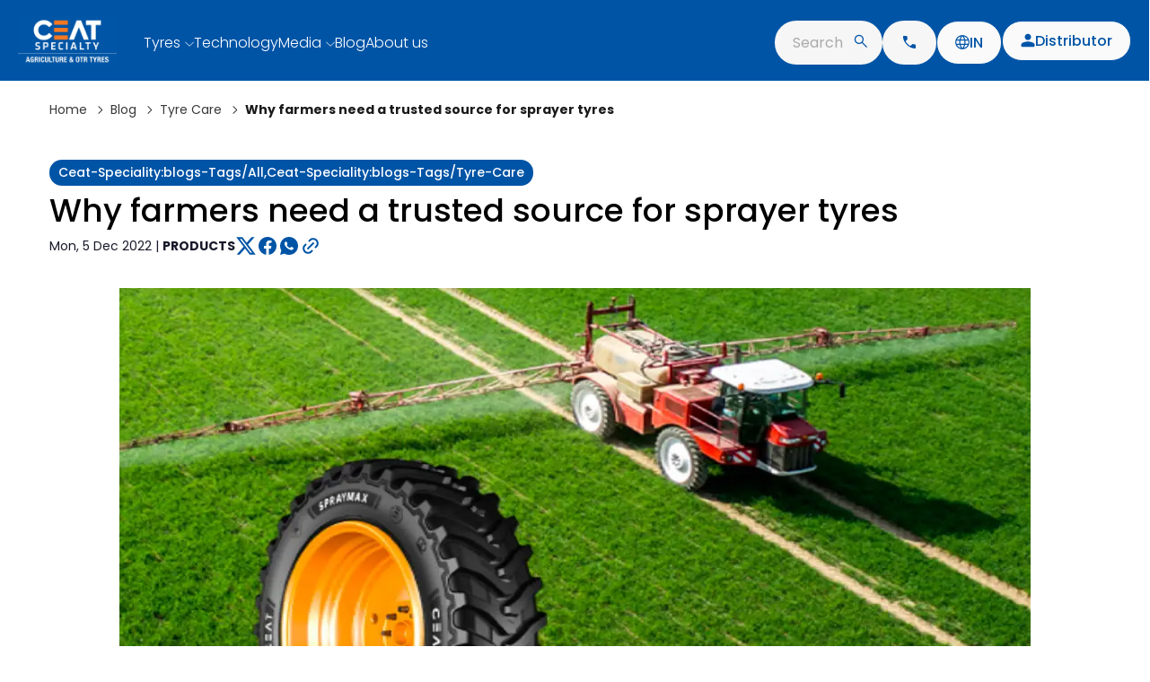

--- FILE ---
content_type: text/css;charset=utf-8
request_url: https://www.ceatspecialty.com/etc.clientlibs/ceatspeciality/clientlibs/clientlib-common.min.950c8d10c22f2809c56ee168b655a739.css
body_size: 3368
content:
*{margin:0;padding:0;box-sizing:border-box;font-family:"Poppins",sans-serif;scroll-behavior:smooth;-webkit-tap-highlight-color:transparent !important;-moz-tap-highlight-color:transparent !important}
html,body,div,span,applet,object,iframe,h1,h2,h3,h4,h5,h6,p,blockquote,pre,a,abbr,acronym,address,big,cite,code,del,dfn,em,img,ins,kbd,q,s,samp,small,strike,strong,sub,sup,tt,var,b,u,i,center,dl,dt,dd,ol,ul,li,fieldset,form,label,legend,table,caption,tbody,tfoot,thead,tr,th,td,article,aside,canvas,details,embed,figure,figcaption,footer,header,hgroup,menu,nav,output,ruby,section,summary,time,mark,audio,video,input,button,select{margin:0;padding:0;border:0;font-size:100%;font-family:"Poppins";vertical-align:baseline;box-sizing:border-box;text-decoration:none;outline:0;list-style:none}
article,aside,details,figcaption,figure,footer,header,hgroup,menu,nav,section{display:block}
body{line-height:1}
ol,ul{list-style:none}
blockquote,q{quotes:none}
blockquote:before,blockquote:after,q:before,q:after{content:"";content:none}
table{border-collapse:collapse;border-spacing:0}
button{cursor:pointer}
html.loaderActive{overflow-y:hidden}
b{font-weight:bold}
i{font-style:italic}
.loaderWrapper{background:#fff;position:fixed;top:0;left:0;height:100vh;width:100vw;z-index:99;display:none;justify-content:center;align-items:center}
.loaderWrapper.active{display:flex}
.loaderWrapper .loaderContain{position:relative;max-width:100px;width:100%}
.loaderWrapper .rect1{animation-name:spin;animation-duration:1300ms;animation-iteration-count:infinite;animation-timing-function:linear;transform-origin:center}
.wheels{position:absolute;bottom:8.2%;left:0;width:100%;display:flex;justify-content:space-between;align-items:flex-end}
.wheels img{width:46%}
.wheels img:last-child{width:34%;margin-right:4%}
@keyframes spin{from{transform:rotate(0)}
to{transform:rotate(360deg)}
}
.no-scroll{overflow:hidden}
body.paddingTop{padding-top:89px}
.inputholder{width:50%}
body .select2-results{overflow-x:hidden}
.cstl-breadcrumb{max-width:1170px;width:100%;margin:0 auto;padding:20px 0 25px 0}
.cstl-breadcrumb .dynamic-breadcrumb{display:inline}
.cstl-breadcrumb ol li a,.cstl-breadcrumb ol li span{color:#3a3a3a;font-family:"Poppins";font-size:14px;font-style:normal;font-weight:400;line-height:27px}
.cstl-breadcrumb ol li.cmp-breadcrumb__item--active span{color:#1a1a1a;font-family:"Poppins";font-size:14px;font-style:normal;font-weight:700;line-height:27px}
.cstl-breadcrumb ol li{position:relative;display:inline;margin-right:22px}
.cstl-breadcrumb ol li:first-child::before{content:unset}
.cstl-breadcrumb ol li::before,.cstl-breadcrumb .dynamic-breadcrumb li:first-child::before{position:absolute;content:"";width:20px;height:20px;top:2px;left:-21px;background:url("../../../content/dam/ceatspeciality/homepage/nav/breadcrumb-icon-right.svg")}
.bg-grey{background-color:#fafafa}
.bg-white{background-color:#fff}
.carousal-img-wrapper{display:none}
.main-parent-body{padding-bottom:60px}
body .mg-bottom{margin-bottom:60px}
body .mg-top{margin-top:60px}
.teaser.no-content .cmp-teaser__content{display:none !important}
.teaser.no-link .cmp-teaser__content .cmp-teaser__action-container{display:none !important}
.campaign-get-in-touch>.aem-Grid{margin:40px auto;max-width:1171px}
.campaign-get-in-touch>.aem-Grid .responsivegrid{width:100%;margin-top:30px}
.campaign-get-in-touch>.aem-Grid .responsivegrid .aem-Grid{display:flex;width:100%;justify-content:center;gap:30px}
.campaign-get-in-touch .button a{padding:20px 60px;font-size:16px;font-family:"Poppins";line-height:25px;font-weight:500;color:#fff;background-color:#05a;border-radius:15px;display:flex;flex-direction:column;gap:10px;align-items:center;word-break:break-all;text-align:center;max-width:300px}
.campaign-get-in-touch .button.mail a::before{content:"";display:block;width:25px;height:25px;background:url("../../../content/dam/ceatspeciality/homepage/email-icon.svg") no-repeat;background-size:cover}
.campaign-get-in-touch .button.contact a::before{content:"";display:block;width:25px;height:25px;background:url("../../../content/dam/ceatspeciality/homepage/white-contact.svg") no-repeat;background-size:cover}
.no-carousel-nav .slick-prev,.no-carousel-nav .slick-next{display:none !important}
@media screen and (min-width:320px) and (max-width:1279px){body.paddingTop{padding-top:66px}
.cstl-breadcrumb{padding:20px 10px 20px 20px}
.cstl-breadcrumb ol li a,.cstl-breadcrumb ol li span,.cstl-breadcrumb ol li.cmp-breadcrumb__item--active span{font-size:12px}
.cstl-breadcrumb ol li::before{top:3px;bottom:0;margin:auto}
.main-parent-body{padding-bottom:40px}
body .mg-bottom{margin-bottom:40px}
body .mg-top{margin-top:40px}
.campaign-get-in-touch .button a{padding:10px;gap:5px;font-size:12px;max-width:150px}
.campaign-get-in-touch .button.contact a::before,.campaign-get-in-touch .button.mail a::before{width:16px;height:16px}
.campaign-get-in-touch>.aem-Grid .responsivegrid{margin-top:20px}
.campaign-get-in-touch>.aem-Grid .responsivegrid .aem-Grid{gap:15px}
}
@media screen and (min-width:320px) and (max-width:767px){body .mob-mg-50{margin-top:50px}
.cstl-breadcrumb ol li::before,.cstl-breadcrumb .dynamic-breadcrumb li:first-child::before{margin:unset;position:unset;display:inline-block;vertical-align:middle}
.cstl-breadcrumb ol li{margin:unset}
}
.cstl-trp-breadcrumb{width:100%;position:absolute;top:89px;padding:10px 0;z-index:1;background:rgba(250,250,250,0.7)}
.cstl-trp-breadcrumb.no-bg{background:unset}
.cstl-trp-breadcrumb .cmp-breadcrumb{margin:0 auto;max-width:1440px;padding-left:192px;padding-right:52px}
.cstl-trp-breadcrumb .cmp-breadcrumb ol{display:flex;align-items:center;flex-wrap:wrap;gap:22px}
.cstl-trp-breadcrumb .cmp-breadcrumb ol li a,.cstl-trp-breadcrumb .cmp-breadcrumb ol li span{color:#3a3a3a;font-family:"Poppins";font-size:14px;font-style:normal;font-weight:400;line-height:27px}
.cstl-trp-breadcrumb .cmp-breadcrumb ol li.cmp-breadcrumb__item--active span{color:#1a1a1a;font-family:"Poppins";font-size:14px;font-style:normal;font-weight:700;line-height:27px}
.cstl-trp-breadcrumb .cmp-breadcrumb ol li{position:relative}
.cstl-trp-breadcrumb .cmp-breadcrumb ol li:last-child::after{content:unset}
.cstl-trp-breadcrumb .cmp-breadcrumb ol li::after{position:absolute;content:"";width:20px;height:20px;top:2px;right:-21px;background:url("../../../content/dam/ceatspeciality/homepage/nav/breadcrumb-icon-right.svg")}
@media screen and (min-width:320px) and (max-width:1279px){.cstl-trp-breadcrumb{top:66px;background:rgba(250,250,250,0.7)}
.cstl-trp-breadcrumb.no-bg{background:rgba(250,250,250,0.7)}
.cstl-trp-breadcrumb .cmp-breadcrumb{padding:0 20px}
.cstl-trp-breadcrumb .cmp-breadcrumb ol{row-gap:unset}
.cstl-trp-breadcrumb .cmp-breadcrumb ol li a,.cstl-trp-breadcrumb .cmp-breadcrumb ol li span,.cstl-trp-breadcrumb .cmp-breadcrumb ol li.cmp-breadcrumb__item--active span{font-size:12px}
.cstl-trp-breadcrumb .cmp-breadcrumb ol li::after{top:0;bottom:0;margin:auto}
}
.select2-selection--single{border-radius:24px !important;border:1px solid #0054a6 !important;background:#f6f6f6 !important;min-height:48px}
.select2-container{min-width:330px;min-height:48px}
.select2-container--default .select2-selection--single .select2-selection__rendered{padding:14px 46px 14px 24px}
.select2-container--default .select2-selection--single .select2-selection__rendered,.select2-container--default .select2-selection--single .select2-selection__placeholder{color:#3a3a3a !important;font-size:16px !important;line-height:19px !important;text-transform:capitalize}
.select2-container--default .select2-selection--single .select2-selection__arrow{height:20px;position:absolute;top:14px;right:16px;width:20px;background:url("../../../content/dam/ceatspeciality/homepage/nav/dropdown-arrow.svg");transition:linear 200ms}
.select2-container--open .select2-selection__arrow{transform:rotate(180deg);transition:linear 200ms}
.select2-container--default .select2-selection--single .select2-selection__arrow b{border-color:unset !important;border-style:unset !important;border-width:unset !important;height:unset !important;left:unset !important;margin-left:unset !important;margin-top:unset !important;position:unset !important;top:unset !important;width:unset !important}
.select2-results__options.select2-results__options--nested{margin:10px 0}
.select2-results__options.select2-results__options--nested li:first-child{visibility:hidden;min-height:45px}
.custom-dropdown-ft{border-radius:10px !important;margin-top:5px !important;background:#fff !important;border:0 solid transparent !important;box-shadow:-20px 20px 40px -4px rgba(56,63,71,0.16),0 0 2px 0 rgba(56,63,71,0.16) !important;z-index:8}
.custom-dropdown-ft .select2-results__group{color:#fff;font-size:14px;line-height:normal;padding:12px 24px !important;font-weight:400;max-height:45px;border-top-left-radius:10px;border-top-right-radius:10px;text-transform:capitalize;background-color:#0054a6;position:absolute;width:100%;top:0;z-index:9;cursor:pointer}
.custom-dropdown-ft .select2-results__options--nested li{color:#1a1a1a;text-transform:capitalize;font-size:14px;line-height:normal;font-weight:400;padding:12px 20px 12px 0 !important;margin:0 8px 0 24px !important;border-bottom:.35px solid #ccc;word-break:break-word}
.custom-dropdown-ft .select2-results__options.select2-results__options--nested li:last-child{border-bottom:unset}
.custom-dropdown-ft .select2-results__options--nested li:hover{background:unset !important;color:#0054a6}
.custom-dropdown-ft .select2-results>.select2-results__options{max-height:235px !important;padding-bottom:unset !important}
.custom-dropdown-ft .select2-results__options--nested .select2-results__option--selected{background:#fff !important;color:#0054a6 !important;position:relative}
.custom-dropdown-ft .select2-results__options--nested .select2-results__option--selected::after{content:"";background:url("../../../content/dam/ceatspeciality/homepage/nav/check-blue.svg");width:17px;height:17px;right:0;position:absolute;top:0;bottom:0;margin:auto 0}
.custom-dropdown-ft .select2-results__option--highlighted.select2-results__option--selectable{background:unset !important;color:#0054a6 !important}
.select2-results__options::-webkit-scrollbar,.select2-results__options>.select2-results__option::-webkit-scrollbar{width:15px}
.select2-results__options::-webkit-scrollbar-track,.select2-results__options>.select2-results__option::-webkit-scrollbar-track{background-color:#f4f4f4;height:8px;background-clip:padding-box;border-right:8px solid rgba(0,0,0,0);border-top:0 solid rgba(0,0,0,0);border-bottom:0 solid rgba(0,0,0,0);border-left:7px solid rgba(0,0,0,0)}
.select2-results__options::-webkit-scrollbar-thumb,.select2-results__options>.select2-results__option::-webkit-scrollbar-thumb{background-clip:padding-box;background-color:rgba(7,59,163,0.904);border-right:8px solid rgba(0,0,0,0);border-top:0 solid rgba(0,0,0,0);border-left:0 solid rgba(0,0,0,0);border-bottom:7px solid rgba(0,0,0,0)}
@media only screen and (min-width:320px) and (max-width:767px){.select2-container{min-width:294px;min-height:44px}
.select2-selection--single{min-height:44px}
.select2-container--default .select2-selection--single .select2-selection__rendered,.select2-container--default .select2-selection--single .select2-selection__placeholder{font-size:14px !important;line-height:17px !important}
.select2-container--default .select2-selection--single .select2-selection__rendered{padding:12px 44px 12px 20px}
.select2-container--default .select2-selection--single .select2-selection__arrow{top:12px;right:14px}
.custom-dropdown-ft .select2-results__options--nested li{font-size:14px;line-height:18px;padding:12px 0;margin:0 12px}
.select2-results__options,.select2-results__options>.select2-results__option{-webkit-overflow-scrolling:touch}
.select2-results__options.select2-results__options--nested li:first-child{min-height:35px}
}
@media only screen and (min-width:768px) and (max-width:1279px){.select2-container{min-width:230px;min-height:48px}
.fixedSection .select2-container{min-width:180px;min-height:42px}
.select2-selection--single{min-height:44px}
.select2-container--default .select2-selection--single .select2-selection__rendered,.select2-container--default .select2-selection--single .select2-selection__placeholder{font-size:14px !important;line-height:17px !important}
.select2-container--default .select2-selection--single .select2-selection__rendered{padding:12px 44px 12px 20px}
.select2-container--default .select2-selection--single .select2-selection__arrow{top:12px;right:14px}
.custom-dropdown-ft .select2-results__group{padding:12px 20px !important}
.custom-dropdown-ft .select2-results__options--nested li{padding:12px 0 !important;margin:0 20px !important}
.custom-dropdown-ft .select2-results__options--nested .select2-results__option--selected::after{right:0}
}
.checkbox-container{display:block;position:relative;cursor:pointer;font-size:16px;-webkit-user-select:none;-moz-user-select:none;-ms-user-select:none;user-select:none}
.checkbox-container input{position:absolute;opacity:0;cursor:pointer;height:0;width:0}
.custom-checkmark{position:absolute;top:0;left:-20px;height:16px;border:1px solid #cde;border-radius:3px;width:16px;background-color:#fff}
.checkbox-container input:checked ~ .custom-checkmark{background-color:#f4791f;border:1px solid transparent}
.custom-checkmark:after{content:"";position:absolute;display:none}
.checkbox-container input:checked ~ .custom-checkmark:after{display:block}
.checkbox-container .custom-checkmark:after{left:5.5px;top:2px;width:3px;height:7px;border:solid white;border-width:0 1px 1px 0;-webkit-transform:rotate(45deg);-ms-transform:rotate(45deg);transform:rotate(45deg)}
.comp-info{width:100%;max-width:1171px;margin:0 auto;display:flex;justify-content:space-between;align-items:flex-end}
.comp-info .title-div{display:flex;flex-direction:column;max-width:82%}
.comp-info .title-div .main-pretitle{font-size:16px;font-family:"Poppins";line-height:25px;font-weight:500;color:#1a1a1a}
.comp-info .title-div .main-title{width:fit-content;font-size:36px;font-family:"Poppins";line-height:48px;font-weight:400;background:linear-gradient(45deg,#1a1a1a,#0054a6);-webkit-background-clip:text;-webkit-text-fill-color:transparent;display:flex}
.comp-info .explore-btn{padding:11px 23px;background:#0054a6;border-radius:44px;font-family:"Poppins";font-weight:500;color:#fff;display:flex;align-items:center;font-size:18px;line-height:normal;vertical-align:middle;text-decoration:none;position:relative}
.comp-info .explore-btn::after{display:inline-block;margin-left:11px;width:24px;height:24px;vertical-align:middle;background:url(../../../content/dam/ceatspeciality/homepage/button-arrow.svg) center;background-size:cover;content:""}
.static-common-title .comp-info{align-items:center;margin:60px auto}
@media screen and (min-width:768px) and (max-width:1279px){.comp-info .title-div{max-width:100%}
.comp-info .title-div .main-pretitle{font-size:13px;margin-bottom:12px}
.comp-info .title-div .main-title{font-size:24px;line-height:32px}
.comp-info .explore-btn{font-size:14px;position:relative;line-height:145%}
}
@media screen and (min-width:320px) and (max-width:767px){.comp-info .title-div{max-width:100%}
.comp-info .title-div .main-pretitle{font-size:13px;margin-bottom:12px}
.comp-info .title-div .main-title{font-size:24px;line-height:32px;max-width:100%}
.comp-info .explore-btn{font-size:14px;position:absolute;bottom:-72px;display:flex;align-items:center;line-height:145%}
.comp-info .explore-btn::after{width:17px;height:17px}
.static-common-title .comp-info .explore-btn{position:unset}
.static-common-title .comp-info{flex-direction:column;align-items:flex-start;gap:15px;margin:40px auto}
}
.popup-video{height:100vh;width:100vw;top:0;left:0;z-index:99;position:fixed;display:none}
.popup-video .popup-overlay{position:absolute;top:0;bottom:0;left:0;right:0;width:100%;height:100%;background:rgba(0,0,0,0.55)}
.popup-video .popup-video-wrapper{position:absolute;top:0;bottom:0;left:0;right:0;width:100%;height:100%;max-width:885px;max-height:500px;margin:auto}
.popup-video .popup-video-wrapper .popup-video-div{width:100%;height:100%}
.popup-video .popup-video-wrapper iframe,.popup-video .popup-video-wrapper video,.popup-video .popup-video-wrapper video source{display:block;border-radius:24px;width:100%;height:100%}
.popup-video .popup-video-wrapper video{background-color:black}
.popup-video .popup-video-wrapper .close-popup{position:absolute;top:-40px;right:-40px;cursor:pointer}
@media only screen and (min-width:320px) and (max-width:768px){.popup-video .popup-video-wrapper{max-width:unset;max-height:300px;padding:0 16px}
.popup-video .popup-video-wrapper .close-popup{right:10px;top:-50px}
}
.popup-carousel{height:100vh;width:100vw;top:0;left:0;z-index:99;position:fixed;display:none}
.popup-carousel .popup-overlay{position:absolute;top:0;bottom:0;left:0;right:0;width:100%;height:100%;background:rgba(0,0,0,0.55)}
.popup-carousel .popup-carousel-wrapper{position:absolute;top:0;bottom:0;left:0;right:0;padding:40px;width:100%;height:100%;max-width:885px;max-height:550px;display:flex;flex-direction:column;justify-content:space-between;gap:20px;background:#fff;border-radius:24px;margin:auto}
.popup-carousel .popup-carousel-wrapper h2{font-size:28px;line-height:normal;color:#1a1a1a;max-width:700px;width:100%;margin:0 auto}
.popup-carousel .popup-carousel-wrapper.no-carousel h2{max-width:100%}
.popup-carousel .popup-carousel-slider{width:100%;height:100%;max-height:400px}
.popup-carousel .popup-carousel-slider .img-wrap{display:flex;justify-content:center;align-items:center}
.popup-carousel .popup-carousel-slider.slick-initialized img{width:100% !important;height:100% !important;max-width:700px !important;max-height:400px !important}
.popup-carousel .popup-carousel-slider img{width:100% !important;height:100% !important;max-width:805px !important;max-height:400px !important;object-fit:contain}
.popup-carousel .popup-carousel-wrapper .close-popup{position:absolute;top:-40px;right:-40px;cursor:pointer}
.popup-carousel-slider .slick-prev:before,.popup-carousel-slider .slick-next:before{content:unset}
.popup-carousel-slider .slick-next,.popup-carousel-slider .slick-prev{display:inline-block;width:52px;height:52px;background:url(../../../content/dam/ceatspeciality/homepage/nav-right.svg);background-size:cover;z-index:1;opacity:1;top:50%;transform:unset}
.popup-carousel-slider .slick-next{right:-20px}
.popup-carousel-slider .slick-prev{left:-20px;transform:rotateY(180deg)}
.popup-carousel-slider .slick-prev:hover,.popup-carousel-slider .slick-prev:focus{outline:unset;background:url(../../../content/dam/ceatspeciality/homepage/nav-right.svg);background-size:cover}
.popup-carousel-slider .slick-next:hover,.popup-carousel-slider .slick-next:focus{outline:unset;background:url(../../../content/dam/ceatspeciality/homepage/nav-right.svg);background-size:cover}
.popup-carousel-slider .slick-prev.slick-disabled,.popup-carousel-slider .slick-next.slick-disabled{opacity:.5;cursor:auto}
@media only screen and (min-width:320px) and (max-width:768px){.popup-carousel .popup-carousel-wrapper{max-width:350px;max-height:400px;padding:16px}
.popup-carousel .popup-carousel-wrapper.no-carousel{min-height:260px;max-height:360px;height:fit-content}
.popup-carousel .popup-carousel-wrapper h2{font-size:18px;max-width:100%;line-height:22px}
.popup-carousel .popup-carousel-slider{max-height:286px !important}
.popup-carousel .popup-carousel-slider.slick-initialized{max-height:320px !important}
.popup-carousel .popup-carousel-slider .img-wrap{min-height:190px;max-height:286px !important;height:100%}
.popup-carousel .popup-carousel-slider.slick-initialized img{max-height:260px !important}
.popup-carousel .popup-carousel-slider img{max-height:286px !important}
.popup-carousel-slider .slick-prev{top:unset;left:30%;bottom:0}
.popup-carousel-slider .slick-next{top:unset;right:30%;bottom:0}
.popup-carousel .popup-carousel-wrapper .close-popup{right:-10px;top:-50px}
}

--- FILE ---
content_type: text/css;charset=utf-8
request_url: https://www.ceatspecialty.com/etc.clientlibs/ceatspeciality/clientlibs/clientlib-libraries/clientlib-validation.min.9c5b0fd8d866276aaa82279befef50f9.css
body_size: -422
content:
.error{display:flex;margin-top:-12px;margin-bottom:10px;margin-left:10px;align-items:center}
.d-none{display:none}
.d-block{display:block}
.error-image,.chbx-img{display:none;width:19px;margin:0 5px}
.error-image.active{display:block;padding-top:10px}
.inputholder span.error-txt,.chkbx-txt{position:unset !important;pointer-events:none;width:unset !important;transition:.2s;transition-timing-function:ease;transition-timing-function:cubic-bezier(0.25,0.1,0.25,1);opacity:unset;font-size:12px;line-height:normal;color:#db2828 !important;font-weight:normal;padding-top:unset}

--- FILE ---
content_type: text/css;charset=utf-8
request_url: https://www.ceatspecialty.com/etc.clientlibs/ceatspeciality/clientlibs/website-clientlibs/no-result-found.min.994e1046e12d94d00bc946075dd0a587.css
body_size: -253
content:
.no-global-result-found,.no-result-found{display:none}
.no-global-result-found .cmp-teaser{padding-top:150px}
.no-global-result-found .cmp-teaser,.no-result-found .cmp-teaser{display:flex;flex-direction:column-reverse;padding-bottom:150px}
.no-result-found .cmp-teaser{min-height:200px;justify-content:center;padding-bottom:50px}
.no-global-result-found .cmp-teaser__image,.no-result-found .cmp-teaser__image{display:flex;justify-content:center}
.no-global-result-found .cmp-teaser__image img.cmp-image__image,.no-result-found .cmp-teaser__image img.cmp-image__image{min-width:48px;min-height:48px;max-width:48px;max-height:48px}
.no-global-result-found .cmp-teaser__content,.no-result-found .cmp-teaser__content{text-align:center}
.no-global-result-found .cmp-teaser__title,.no-result-found .cmp-teaser__title,.no-global-result-found .cmp-teaser__pretitle,.no-result-found .cmp-teaser__pretitle{display:inline-block;color:#1a1a1a;text-align:center;font-family:Poppins;font-size:16px;font-style:normal;font-weight:400;line-height:22px;max-width:387px;margin-top:10px}
@media screen and (max-width:767px){.no-global-result-found .cmp-teaser__title,.no-result-found .cmp-teaser__title,.no-global-result-found .cmp-teaser__pretitle,.no-result-found .cmp-teaser__pretitle{font-size:14px;max-width:249px}
.no-result-found .cmp-teaser{min-height:200px}
.no-global-result-found .cmp-teaser,.no-result-found .cmp-teaser{padding-bottom:50px}
}

--- FILE ---
content_type: text/css;charset=utf-8
request_url: https://www.ceatspecialty.com/etc.clientlibs/ceatspeciality/components/website-component/common/tyre-reference/clientlib.min.c2c9404da99b6e1f21fbe70ada175b91.css
body_size: 646
content:
.main-container{max-width:1440px;margin:0 auto;padding:0;position:relative}
.tyre-reference-container{display:none}
.tyre-reference-container.active{display:block}
.tyre-reference-container.active.mrt{margin-top:160px}
.tyre-reference-sec{max-width:1171px;margin:12px auto 40px}
.tyre-reference-main-wrapper{width:100%;display:flex;flex-wrap:wrap;column-gap:34px;justify-content:center;position:relative}
.tyre-reference-wrapper{display:flex;min-width:267px;max-width:267px;min-height:400px;max-height:400px;position:relative;overflow:hidden}
.tyre-reference-wrapper>a{position:absolute;top:0;left:0;display:inline-block;width:100%;height:100%;cursor:pointer;z-index:2;color:transparent;font-size:1px}
.tyre-reference-image{width:100%;position:absolute;bottom:0;left:0;text-align:center;transition:bottom .5s ease-in-out;background:#fff}
.tyre-reference-image img{display:inline-block;width:100%;height:100%;mix-blend-mode:multiply;max-width:max-content;max-height:270px}
.tyre-reference-wrapper:hover .tyre-reference-image{bottom:34%}
.tyre-reference-content{width:100%;display:flex;flex-direction:column;align-items:center;row-gap:12px;padding:10px 10px 8px;border-top:1px solid #0054a6;background:rgba(255,255,255,1);backdrop-filter:blur(20px);z-index:1;position:absolute;bottom:-10px;left:0;transition:all .3s ease-in-out}
.tyre-reference-wrapper:hover .tyre-reference-content{background:#0054a6;bottom:0}
.tyre-reference-content .tyre-reference-title{max-width:173px;font-family:"Poppins";font-weight:500;font-size:16px;line-height:124%;text-align:center;color:#0054a6;min-height:40px}
.tyre-reference-wrapper:hover .tyre-reference-content .tyre-reference-title{color:#f6f6f6}
.tyre-reference-content .tyre-reference-title span{display:block}
.tyre-reference-content .tyre-icon-div{display:flex;flex-direction:row;column-gap:20px}
.tyre-reference-wrapper:hover .tyre-reference-content .tyre-icon-div{display:none}
.tyre-reference-content .tyre-icon img{min-width:20px;max-width:40px;min-height:20px;max-height:25px;display:inline-block;width:100%;height:100%}
.tyre-info{display:flex;row-gap:6px;flex-direction:column;width:100%;height:0;transition:height .3s ease-in-out}
.tyre-reference-wrapper:hover .tyre-info{height:165px}
.tyre-info-item{color:rgba(255,255,255,0.88);font-family:"Poppins";font-weight:400;font-size:12px;display:flex;align-items:center}
.tyre-info-item::before{content:"";display:inline-block;min-width:18px;max-width:18px;min-height:18px;max-height:18px;background:url("../../../../../../content/dam/ceatspeciality/homepage/check-circle-orange.svg");vertical-align:middle;background-size:cover;margin-right:4px}
.latest-update-tyre .tyre-reference-sec{margin:37px auto 60px}
@media screen and (min-width:768px) and (max-width:1279px){.main-container{margin:0;padding:0 20px}
.tyre-reference-main-wrapper{justify-content:center;max-width:768px;margin:0 auto;column-gap:34px}
.tyre-reference-wrapper:hover .tyre-reference-image{bottom:34%}
.tyre-reference-image{bottom:34%}
.tyre-reference-content .tyre-icon-div{display:none}
.tyre-reference-content{background:#0054a6;bottom:0}
.tyre-info{height:150px}
.tyre-reference-content .tyre-reference-title{color:#f6f6f6}
}
@media screen and (min-width:320px) and (max-width:767px){.main-container{margin:0;padding:0 20px}
.tyre-reference-sec{margin:22px auto 38px}
.tyre-reference-main-wrapper{max-width:360px;justify-content:center;margin:0 auto;column-gap:16px;row-gap:9px}
.tyre-reference-wrapper{min-width:152px;max-width:152px;min-height:100%;height:100%;max-height:100%;column-gap:16px;flex-direction:column}
.tyre-reference-wrapper:hover .tyre-reference-image{bottom:50%;min-height:150px;max-height:150px}
.tyre-reference-image{bottom:50%;min-height:150px;max-height:150px;height:fit-content;position:unset}
.tyre-reference-image img{max-height:150px}
.tyre-reference-content{row-gap:6px;padding:9px 0 6px}
.tyre-reference-content .tyre-reference-title{font-size:13px;max-width:unset;line-height:124%;min-height:35px}
.tyre-reference-content .tyre-icon-div{display:none}
.tyre-info{padding:0 7px;row-gap:4px}
.tyre-info-item{font-size:10px;align-items:flex-start;line-height:normal}
.tyre-reference-content .tyre-icon img{min-width:12px;max-width:12px;min-height:12px;max-height:12px}
.tyre-reference-content{background:#0054a6;bottom:0;height:100%;position:unset}
.tyre-info{height:100%}
.tyre-reference-wrapper:hover .tyre-info{height:100%}
.tyre-reference-content .tyre-reference-title{color:#f6f6f6}
.tyre-info-item::before{min-width:12px;max-width:12px;min-height:12px;max-height:12px}
}
.latest-update-tyre .tyre-reference-sec{margin:23px auto 40px}

--- FILE ---
content_type: text/css;charset=utf-8
request_url: https://www.ceatspecialty.com/etc.clientlibs/ceatspeciality/components/website-component/blog/blog-landing/clientlib.min.106303d3b017e0b4238ca84362756943.css
body_size: 1257
content:
.container{max-width:1171px;margin:0 auto}
.blogs-cards-wrapper{display:flex;gap:27px;flex-wrap:wrap}
.blogs-cards-wrapper .blog-card{display:inline-flex;padding-bottom:0;flex-direction:column;gap:16px;border:1px solid #aeb0b7;background:#fff;max-width:372px;width:100%}
.blog-card .img-div img{transform:scale(1);transition:.1s transform ease-in-out}
.blog-card:hover .img-div img{transform:scale(1.1)}
.blogs-cards-wrapper .blog-card.show{display:inline-flex}
.blogs-cards-wrapper .blog-card.hide{display:none}
.blogs-cards-wrapper .blog-card .img-div{position:relative;max-height:232px;min-height:232px;height:100%;max-width:372px;width:100%;text-align:center;margin:0 auto;overflow:hidden}
.blogs-cards-wrapper .blog-card .img-div img{min-height:232px;max-height:232px;height:100%;max-width:max-content;width:100%;object-fit:contain;margin:0 auto}
.blogs-cards-wrapper .blog-card .img-div .img-descrip{position:absolute;top:16px;right:15px;display:inline-flex;padding:4px 10px;justify-content:center;align-items:center;gap:10px;border-radius:68px;background:#f5822d;color:#fff;text-align:right;font-family:Poppins;font-size:14px;font-style:normal;font-weight:500;line-height:normal;text-transform:capitalize;display:none}
.blogs-cards-wrapper .blog-card .img-div .blog-redirection-link{display:block;position:absolute;width:100%;height:100%;top:0;left:0;color:transparent;font-size:1px}
.blogs-cards-wrapper .blog-card:hover .img-div .img-descrip{background:#0054a6}
.blogs-cards-wrapper .blog-card .blog-card-detail{padding:0 16px 10px;width:100%;height:100%;display:flex;flex-direction:column;position:relative}
.blogs-cards-wrapper .blog-card .blog-card-detail .blog-card-title{color:#000;font-family:Poppins;font-size:18px;font-style:normal;font-weight:400;line-height:30px;margin-bottom:10px}
.blogs-cards-wrapper .blog-card .blog-card-detail .blog-card-para{overflow:hidden;color:#000;text-overflow:ellipsis;font-family:Poppins;font-size:12px;font-style:normal;font-weight:400;line-height:18.03px;margin-bottom:16px}
.blogs-cards-wrapper .blog-card .blog-card-detail .blog-card-para span{display:-webkit-box;width:276px;-webkit-box-orient:vertical;-webkit-line-clamp:3;overflow:hidden;max-height:57px}
.blogs-cards-wrapper .blog-card .blog-card-detail .blog-card-para span a{overflow:hidden;-webkit-box-orient:vertical;-webkit-line-clamp:3;color:#0054a6;text-overflow:ellipsis;font-family:Poppins;font-size:12px;font-style:normal;text-decoration:none;font-weight:400;line-height:18.03px}
.blogs-cards-wrapper .blog-card .blog-card-detail .blog-card-para a{overflow:hidden;-webkit-box-orient:vertical;-webkit-line-clamp:3;color:#0054a6;text-overflow:ellipsis;font-family:Poppins;font-size:12px;font-style:normal;text-decoration:none;font-weight:600;line-height:18.03px}
.blogs-cards-wrapper .blog-card .date-share{display:flex;justify-content:space-between;align-items:center;margin-top:auto}
.blogs-cards-wrapper .blog-card .date-share .card-date{color:#000;font-family:Poppins;font-size:12px;font-style:normal;font-weight:400;line-height:18.8px}
.blogs-cards-wrapper .blog-card .date-share .card-date span{font-weight:700;text-transform:capitalize}
.blogs-cards-wrapper .blog-card .date-share .card-date span::before{content:"|";font-weight:300;margin:0 5px}
.blogs-cards-wrapper .share-img{min-width:16px;max-width:16px;min-height:16px;max-height:16px;overflow:hidden}
.blogs-cards-wrapper .share-img{width:100%;height:100%}
.blog-card .share-section{display:none;position:absolute;gap:15px;bottom:40px;border-radius:5px;right:6px;background:#fff;padding:10px;border:2px solid #eaecf0}
.blog-card .share-section.active{display:flex}
.blog-card .share-section.active::after{content:" ";position:absolute;background:#fff;z-index:0;width:15px;height:15px;border-right:2px solid #eaecf0;border-bottom:2px solid #eaecf0;bottom:-9px;right:10px;transform:rotate(45deg)}
.share-section li{cursor:pointer}
.copied-btn{display:none}
@media screen and (max-width:1279px){.container{padding:0 20px}
.blogs-cards-wrapper .blog-card{max-width:352px}
.blogs-cards-wrapper{gap:24px;justify-content:center}
}
@media screen and (max-width:767px){.container{padding:0 20px}
.blogs-cards-wrapper .blog-card{max-width:320px}
.blogs-cards-wrapper .blog-card .img-div img{min-height:192px;max-height:192px}
.blogs-cards-wrapper{gap:40px}
}
.related-card-sec .blogs-cards-wrapper{display:flex;flex-wrap:wrap;margin:0 -28px;position:relative;gap:unset}
.related-card-sec .blog-card{display:inline-flex;padding-bottom:0;flex-direction:column;justify-content:center;align-items:flex-start;gap:16px;border:1px solid #aeb0b7;background:#fff;max-width:353px;width:100%;margin:0 28px}
.blog-card .img-div img{transform:scale(1);transition:.1s transform ease-in-out}
.blog-card:hover .img-div img{transform:scale(1.1)}
.related-card-sec .blog-card .img-div .img-descrip{position:absolute;top:16px;right:15px;display:inline-flex;padding:4px 10px;justify-content:center;align-items:center;gap:10px;border-radius:68px;background:#f5822d;color:#fff;text-align:right;font-family:Poppins;font-size:14px;font-style:normal;font-weight:500;line-height:normal;text-transform:capitalize;display:none}
.related-card-sec .blog-card:hover .img-div .img-descrip{background:#0156ab}
.related-card-sec .blog-card .blog-card-detail{padding:0 18px 10px}
.related-card-sec .blog-card .blog-card-detail .blog-card-title{color:#000;font-family:Poppins;font-size:18px;font-style:normal;font-weight:400;line-height:30px;margin-bottom:10px}
.related-card-sec .blog-card .blog-card-detail .blog-card-para{color:#000;font-family:Poppins;font-size:12px;font-style:normal;font-weight:400;line-height:18.03px;margin-bottom:22px}
.related-card-sec .blog-card .blog-card-detail .blog-card-para span{display:-webkit-box;width:276px;-webkit-box-orient:vertical;-webkit-line-clamp:4;overflow:hidden}
.related-card-sec .blog-card .blog-card-detail .blog-card-para a{overflow:hidden;-webkit-box-orient:vertical;-webkit-line-clamp:3;color:#0054a6;text-overflow:ellipsis;font-family:Poppins;font-size:12px;font-style:normal;text-decoration:none;font-weight:400;line-height:18.03px;cursor:pointer}
.related-card-sec .blog-card .date-share{display:flex;justify-content:space-between;align-items:center}
.related-card-sec .blog-card .date-share .card-date{color:#000;font-family:Poppins;font-size:12px;font-style:normal;font-weight:400;line-height:18.8px}
.related-card-sec .blog-card .date-share .card-date span{font-weight:700;text-transform:capitalize}
.related-card-sec .blog-card .date-share .card-date span::before{content:"|";font-weight:300;margin:0 5px}
.related-card-sec .slick-prev,.related-card-sec .slick-next{width:52px;height:52px;background:url("../../../../../../content/dam/ceatspeciality/homepage/redirect-arrow.svg") no-repeat;background-size:cover;top:-44px;right:30px;left:unset}
.related-card-sec .slick-prev{transform:rotateY(180deg);top:-70px;right:100px}
.related-card-sec .slick-prev.slick-disabled,.related-card-sec .slick-next.slick-disabled{opacity:.5;cursor:auto}
.related-card-sec .slick-prev::before,.related-card-sec .slick-next::before{content:unset}
.related-card-sec.no-carousel .blogs-cards-wrapper{margin:unset;gap:56px;justify-content:flex-start}
.related-card-sec.no-carousel .blog-card{margin:unset}
.related-card-sec .slick-dots li{display:none}
.related-card-sec .slick-dots li.slick-active,.related-card-sec .slick-dots li.slick-active+li,.related-card-sec .slick-dots li.slick-active+li+li{display:inline-block}
.related-card-sec .slick-dots li:nth-last-child(1),.related-card-sec .slick-dots li:nth-last-child(2),.related-card-sec .slick-dots li:nth-last-child(3){display:inline-block}
.related-card-sec .slick-dots li.slick-active~li:nth-last-child(1),.related-card-sec .slick-dots li.slick-active~li:nth-last-child(2),.related-card-sec .slick-dots li.slick-active~li:nth-last-child(3){display:none}
.related-card-sec .slick-dots li.slick-active+li+li:nth-last-child(3),.related-card-sec .slick-dots li.slick-active+li+li:nth-last-child(2),.related-card-sec .slick-dots li.slick-active+li+li:nth-last-child(1),.related-card-sec .slick-dots li.slick-active+li:nth-last-child(3),.related-card-sec .slick-dots li.slick-active+li:nth-last-child(2),.related-card-sec .slick-dots li.slick-active+li:nth-last-child(1){display:inline-block}
.related-card-sec .blogs-cards-wrapper .slick-track{display:flex}
.related-card-sec .blogs-cards-wrapper .slick-track .slick-slide{height:auto}
.latest-update-blog.main-container{margin-top:40px}
.latest-update-blog.related-card-sec .blog-card{max-width:372px}
.related-card-sec.latest-update-blog.no-carousel .blogs-cards-wrapper{gap:27px;margin-top:38px}
.latest-update-blog .related-card-sec>.aem-Grid>.button{display:none;justify-content:center;margin-top:35px}
.latest-update-blog .related-card-sec>.aem-Grid>.button .cmp-button{padding:11px 22px;border-radius:43.875px;background:#0054a6;color:#fff;font-family:"Poppins";font-size:14px;font-style:normal;font-weight:500;line-height:145%;display:flex;align-items:center;gap:0}
.latest-update-blog .related-card-sec>.aem-Grid>.button .cmp-button::after{content:"";display:inline-block;width:17px;height:17px;background:url("../../../../../../content/dam/ceatspeciality/homepage/button-arrow.svg") center;background-size:cover;margin-left:11px}
.related-card-sec .blogs-cards-wrapper .blog-card .img-div{overflow:hidden}
@media screen and (max-width:1279px){.related-card-sec .blog-card{max-width:unset}
.related-card-sec{gap:20px}
.related-card-sec .blog-landing .container{padding:unset}
.related-card-sec.no-carousel .blogs-cards-wrapper{gap:40px;justify-content:center}
.related-card-sec.no-carousel .blog-card{max-width:352px}
.latest-update-blog{margin:40px 0}
.latest-update-blog .related-card-sec .blog-landing{margin-top:21px}
.latest-update-blog .comp-info .explore-btn{display:none}
.latest-update-blog .related-card-sec>.aem-Grid>.button{display:flex}
.latest-update-blog.related-card-sec .blog-card{max-width:unset}
.related-card-sec .blogs-cards-wrapper .blog-card .img-div img{max-width:100%}
.related-card-sec .blogs-cards-wrapper .blog-card .img-div{display:flex;justify-content:center}
}
@media screen and (min-width:768px) and (max-width:1279px){.related-card-sec .blog-card{margin:0 20px}
.related-card-sec .blogs-cards-wrapper{margin:0 -20px}
}
@media screen and (max-width:767px){.related-card-sec .blog-card{margin:0 0 0 24px;max-width:unset}
.related-card-sec .blog-card .blog-card-detail{padding:0 16px 16px}
.related-card-sec .blog-landing{margin-top:24px}
.related-card-sec .blog-landing .container{padding:unset}
.related-card-sec .blogs-cards-wrapper{display:block;margin:0 -24px;margin-right:-20px}
.related-card-sec .slick-dots{display:flex;justify-content:center;width:100%;height:20px;column-gap:12px;bottom:-29px}
.related-card-sec .slick-dots li,.related-card-sec .slick-dots li button{margin:unset;padding:unset}
.related-card-sec .slick-dots li button:before{font-size:20px}
.related-card-sec .slick-dots li.slick-active button:before{color:#0054a6}
.related-card-sec.no-carousel .blogs-cards-wrapper{display:flex;gap:40px;justify-content:center}
.related-card-sec.no-carousel .blog-card{max-width:320px}
.latest-update-blog.related-card-sec .blog-card{max-width:unset}
.related-card-sec .blogs-cards-wrapper .blog-card .img-div img{max-width:100%}
.related-card-sec .blogs-cards-wrapper .blog-card .img-div{display:flex;justify-content:center}
.related-card-sec .blogs-cards-wrapper .blog-card .img-div{min-height:192px;max-height:192px}
}

--- FILE ---
content_type: text/css;charset=utf-8
request_url: https://www.ceatspecialty.com/etc.clientlibs/ceatspeciality/components/website-component/blog/blog-detail/clientlib.min.933a17e2233738f29754470664b2edb6.css
body_size: 843
content:
.main-container{max-width:1440px;margin:0 auto}
.blog-detail-sec{max-width:1171px;margin:0 auto;padding-top:17px}
.blog-detail-div{display:flex;flex-direction:column;width:100%;row-gap:4px;margin-bottom:35px}
.blog-detail-div .blog-tag{padding:4px 10px;border-radius:68px;background:#0054a6;color:#fff;text-align:right;font-family:"Poppins";font-size:14px;font-style:normal;font-weight:500;line-height:normal;width:fit-content;text-transform:capitalize}
.blog-detail-div .blog-detail-title{color:#000;font-family:"Poppins";font-size:36px;font-style:normal;font-weight:500;line-height:normal}
.blog-detail-div .blog-detail-pretitle-div{display:flex;column-gap:41px;align-items:center;row-gap:8px}
.blog-detail-div .blog-detail-pretitle{color:#181a2a;font-family:"Poppins";font-size:14px;font-style:normal;font-weight:400;line-height:normal}
.blog-detail-div .blog-detail-pretitle span{font-weight:700;text-transform:capitalize}
.blog-detail-div .social-icon-div{display:flex;column-gap:17px}
.blog-detail-div .social-icon-item{min-width:24px;max-width:24px;min-height:24px;max-height:24px;cursor:pointer}
.blog-detail-div .social-icon-item.copied-btn{cursor:unset}
.blog-detail-div .social-icon-item img{display:inline-block;width:100%;height:100%}
.blog-detail-banner{width:100%;min-height:462px;max-height:462px;margin-bottom:24px;overflow:hidden}
.blog-detail-banner img,.blog-des-div img{display:block;width:100%;height:100%;min-height:462px;max-height:462px;max-width:max-content;margin:0 auto}
.blog-des-div{margin-bottom:60px}
.table-overflow{overflow-x:auto}
.blog-des-div td,.blog-des-div th{padding:20px;min-width:200px;border-bottom:1px solid #0054a6}
.blog-des-div table{margin-bottom:24px;table-layout:fixed;width:100%}
.blog-des-div table tbody{display:block;border-top-left-radius:15px;border-top-right-radius:15px;width:fit-content;text-align:center;overflow-x:auto;border-bottom:1px solid #0054a6}
.blog-des-div tr:first-child{color:#FFF;background:#0054a6}
.blog-des-div tr:last-child{border-bottom:1px solid transparent}
.blog-des-div tr:first-child b{font-weight:500}
.blog-des-div tr:first-child td{background-color:#0054a6}
.blog-des-div p,.blog-des-div li,.blog-des-div .blog-des-txt{color:#3b3c4a;font-family:"Poppins";font-size:16px;font-style:normal;font-weight:400;line-height:25px;margin-bottom:20px}
.blog-des-div li{list-style:disc;list-style-position:inside}
.blog-des-div h2,.blog-des-div .blog-des-txt h2{color:#181a2a;font-family:"Poppins";font-size:24px;font-style:normal;font-weight:600;line-height:28px;margin-bottom:16px}
.blog-des-div h1,.blog-des-div .blog-des-txt h1,.blog-des-div h3,.blog-des-div .blog-des-txt h3,.blog-des-div h4,.blog-des-div .blog-des-txt h4,.blog-des-div h5,.blog-des-div .blog-des-txt h5,.blog-des-div h6,.blog-des-div .blog-des-txt h6{margin-bottom:16px}
.blog-des-div p i,.blog-des-div p b i,p b i,.blog-des-div .blog-des-txt b i{font-style:italic}
.blog-des-div p u,.blog-des-div li u,.blog-des-div .blog-des-txt u{text-decoration:underline}
.blog-des-div p b,.blog-detail-banner p b,p b,.blog-des-div ul li b,.blog-des-div .blog-des-txt b{font-weight:bold}
.related-card-sec{max-width:1171px;margin:0 auto}
.related-card-sec .blog-landing{margin-top:28px}
.blog-des-div .custom-select-wrapper{position:relative;height:47px;margin-bottom:20px}
.blog-des-div .custom-select{border:1px solid black;width:max-content;min-width:250px;max-width:500px;position:absolute;top:0;left:0;background:white;border-radius:10px;box-shadow:-15px 15px 30px -3px rgba(145,158,171,0.24),0 0 1.5px 0 rgba(145,158,171,0.24)}
.blog-des-div .custom-select .select-title{padding:10px 30px 10px 20px;margin:unset;position:relative;cursor:pointer}
.blog-des-div .custom-select ul{padding:10px 30px 20px 30px;display:none;max-height:190px;overflow:auto}
.blog-des-div .custom-select ul::-webkit-scrollbar{width:15px}
.blog-des-div .custom-select ul::-webkit-scrollbar-track{background-color:#f4f4f4;height:8px;background-clip:padding-box;border-right:8px solid rgba(0,0,0,0);border-top:0 solid rgba(0,0,0,0);border-bottom:0 solid rgba(0,0,0,0);border-left:7px solid rgba(0,0,0,0)}
.blog-des-div .custom-select ul::-webkit-scrollbar-thumb{background-clip:padding-box;background-color:rgba(7,59,163,0.904);border-right:8px solid rgba(0,0,0,0);border-top:0 solid rgba(0,0,0,0);border-left:0 solid rgba(0,0,0,0);border-bottom:7px solid rgba(0,0,0,0)}
.blog-des-div .custom-select ul.active{display:block}
.blog-des-div .custom-select ul li{font-size:13px;list-style-position:outside;margin-bottom:10px;line-height:normal}
.blog-des-div .custom-select ul li:last-child{margin:unset}
.blog-des-div .custom-select ul li a{color:#3b3c4a;cursor:pointer;word-break:break-word}
.blog-des-div .custom-select li>ul{padding-bottom:unset}
.blog-des-div .custom-select .select-title::after{content:"";background:url("../../../../../../content/dam/ceatspeciality/homepage/nav/dropdown-arrow.svg") no-repeat;background-size:cover;display:inline-block;min-width:20px;max-width:20px;min-height:20px;max-height:20px;margin:unset;position:absolute;top:13px;right:10px;transition:all .2s ease-in-out;transform:rotateZ(0)}
.blog-des-div .custom-select .select-title.active::after{transform:rotateZ(180deg)}
@media screen and (min-width:768px) and (max-width:1279px){.main-container{padding:0 20px}
.blog-detail-banner{min-height:290px;max-height:290px;margin-bottom:40px}
.blog-detail-banner img,.blog-des-div img{min-height:290px;max-height:290px}
}
@media screen and (min-width:320px) and (max-width:767px){.main-container{padding:0 20px}
.blog-detail-sec{padding-top:0}
.blog-detail-div{row-gap:8px;margin-bottom:55px}
.blog-detail-div .blog-detail-pretitle-div{flex-direction:column;align-items:flex-start}
.blog-detail-banner{min-height:191px;max-height:191px;margin-bottom:40px}
.blog-detail-banner img,.blog-des-div img{min-height:191px;max-height:191px}
.blog-des-div{margin-bottom:40px}
.blog-des-div td,.blog-des-div th{min-width:unset}
.blog-des-div .custom-select{max-width:100%}
}
.blog-des-div .image{margin-bottom:24px}

--- FILE ---
content_type: application/javascript;charset=utf-8
request_url: https://www.ceatspecialty.com/etc.clientlibs/ceatspeciality/components/website-component/common/cstl-header/clientlib.min.68a5fb916dbb9fc49f7b2faabde77c81.js
body_size: 6933
content:
var $jscomp=$jscomp||{};$jscomp.scope={};$jscomp.createTemplateTagFirstArg=function(q){return q.raw=q};$jscomp.createTemplateTagFirstArgWithRaw=function(q,x){q.raw=x;return q};
(function(q){var x=function(p){return p.freezeObj({distributorSignUp:function(c){return new Promise(function(b){apiUtility.distributorSignUp(c).then(function(d){b({status:"SUCCESS",response:d})}).catch(function(d){b({status:"FAILURE",response:d})})})},distributorLogin:function(c){return new Promise(function(b){apiUtility.distributorLogin(c).then(function(d){b({status:"SUCCESS",response:d})}).catch(function(d){b({status:"FAILURE",response:d})})})},distributorDetail:function(c,b){return new Promise(function(d){apiUtility.distributorDetail(c,
b).then(function(k){d({status:"SUCCESS",response:k})}).catch(function(k){d({status:"FAILURE",response:k})})})},contactUs:function(c){return new Promise(function(b){apiUtility.contactUs(c).then(function(d){b({status:"SUCCESS",response:d})}).catch(function(d){b({status:"FAILURE",response:d})})})},distributorLogout:function(c,b){return new Promise(function(d){apiUtility.distributorLogout(c,b).then(function(k){d({status:"SUCCESS",response:k})}).catch(function(k){d({status:"FAILURE",response:k})})})}})}(jsHelper);
q.jsHelper.defineReadOnlyObjProp(q,"distributorObj",x)})(this||window||{});
(function(q){var x=function(p){function c(){var b=commonFn.getCookie("token");getDetailQuery="{\n        customer {\n          firstname\n          lastname\n          email\n          mobile_number\n          distributor_custom_attribute{\n              about_them\n              company_name\n              distributor_country\n              distributor_region\n          }\n        }\n      }\n      ";distributorObj.distributorDetail(getDetailQuery,b).then(function(d){d=p.isNull(d.response.data.customer)?
null:d.response.data.customer;commonFn.setCookie("distributorDetail",AesUtil.encryptData(JSON.stringify(d)),5,"day");window.location.href=location.origin+"/content/ceatspeciality/"+REGION_CODE+"/"+COUNTRY_CODE+"/"+LANGUAGE_CODE+"/homepage/distributor-dashboard.html"})}$("#contact-form-desk").on("submit",function(b){b.preventDefault();$(".contact-container #contact-form-desk button").addClass("loader");var d=isFormValid($(this))?!0:!1,k=$(this).find($("[jsname\x3dlocation]")).val();""==k?($("[jsname\x3dlocation]").parent().parent().find(".error-txt").show(),
$("[jsname\x3dlocation]").parent().parent().find(".error .error-txt").text(locationBlankError),d=!1):($("[jsname\x3dlocation]").parent().parent().find(".error-txt").hide(),$("[jsname\x3dlocation]").parent().parent().find(".error-txt").text(""));if(d){d=$("[jsname\x3dfullname-desk-cotactUs]").val();var h=$("[jsname\x3dmobile-desk-cotactUs]").val(),y=$("[jsname\x3demailAddress-desk-cotactUs]").val(),r=$("[jsname\x3dzipcode-desk-cotactUs]").val();contactUsQuery='mutation{\n          contactUs(\n            input:\n            {\n              request_type: "contact-us"\n              customer_name:"'+
d+'"\n              email:"'+y+'"\n              country:"'+k+'"\n              phone_number:"'+h+'"\n              pin_code:"'+r+'"\n          }){\n            send\n          }\n        }';commonFn.toggleLoader(!0);distributorObj.contactUs(contactUsQuery).then(function(v){v=v.response.errors;void 0===v||1>v.length?($("#contact-form-desk").hide(),$("#contact-form-desk")[0].reset(),$(".contact-container #contact-form-desk button").removeClass("loader"),$(b.target.closest(".contact-container")).find($("[jsname\x3dlocation]")).val("").trigger("change"),
$($(b.target.closest(".contact-container")).find("#contactUs-thankyou-popup")).show(),$(b.target.closest(".contact-container")).find("#contactUs-thankyou-popup .thankyou-popUp-img").attr("src",contactThankyouImg),$(b.target.closest(".contact-container")).find("#contactUs-thankyou-popup .thankyou-popUp-title").text(contactThankyouDes)):($("#contact-form-desk").hide(),$("#contact-form-desk")[0].reset(),$(".contact-container #contact-form-desk button").removeClass("loader"),$(b.target.closest(".contact-container")).find("[jsname\x3dlocation]").val("").trigger("change"),
$($(b.target.closest(".contact-container")).find("#contactUs-thankyou-popup")).show(),$(b.target.closest(".contact-container")).find("#contactUs-thankyou-popup  .thankyou-popUp-img").attr("src",contactThankyouErrorImg),$(b.target.closest(".contact-container")).find("#contactUs-thankyou-popup .thankyou-popUp-title").text(contactThankyouErrorDes));commonFn.toggleLoader(!1)})}else $(".contact-container #contact-form-desk button").removeClass("loader")});$("#pdp-contact-form-desk").on("submit",function(b){b.preventDefault();
$(".contact-container #pdp-contact-form-desk button").addClass("loader");var d=isFormValid($(this))?!0:!1,k=$(this).find($("[jsname\x3dpdp-location]")).val();""==k?($("[jsname\x3dpdp-location]").parent().parent().find(".error-txt").show(),$("[jsname\x3dpdp-location]").parent().parent().find(".error .error-txt").text(locationBlankError),d=!1):($("[jsname\x3dpdp-location]").parent().parent().find(".error-txt").hide(),$("[jsname\x3dpdp-location]").parent().parent().find(".error-txt").text(""));if(d){d=
$("[jsname\x3dpdp-fullname-desk-cotactUs]").val();var h=$("[jsname\x3dpdp-mobile-desk-cotactUs]").val(),y=$("[jsname\x3dpdp-emailAddress-desk-cotactUs]").val(),r=$("[jsname\x3dpdp-zipcode-desk-cotactUs]").val();contactUsQuery='mutation{\n          contactUs(\n            input:\n            {\n              request_type: "contact-us"\n              customer_name:"'+d+'"\n              email:"'+y+'"\n              country:"'+k+'"\n              phone_number:"'+h+'"\n              pin_code:"'+r+'"\n          }){\n            send\n          }\n        }';
commonFn.toggleLoader(!0);distributorObj.contactUs(contactUsQuery).then(function(v){v=v.response.errors;$("#pdp-contact-form-desk").removeClass("active");void 0===v||1>v.length?($("#contact-form-desk").hide(),$("#pdp-contact-form-desk")[0].reset(),$(".contact-container #pdp-contact-form-desk button").removeClass("loader"),$("[jsname\x3dpdp-location]").val("").trigger("change"),$(b.target).closest(".contact-container").find("#contactUs-thankyou-popup-pdp").show(),$(b.target).closest(".contact-container").find("#contactUs-thankyou-popup-pdp .thankyou-popUp-img").attr("src",
contactThankyouImg),$(b.target).closest(".contact-container").find("#contactUs-thankyou-popup-pdp .thankyou-popUp-title").text(contactThankyouDes)):($("#contact-form-desk").hide(),$("#pdp-contact-form-desk")[0].reset(),$(".contact-container #pdp-contact-form-desk button").removeClass("loader"),$("[jsname\x3dpdp-location]").val("").trigger("change"),$(b.target).closest(".contact-container").find("#contactUs-thankyou-popup-pdp").show(),$(b.target).closest(".contact-container").find("#contactUs-thankyou-popup-pdp  .thankyou-popUp-img").attr("src",
contactThankyouErrorImg),$(b.target).closest(".contact-container").find("#contactUs-thankyou-popup-pdp .thankyou-popUp-title").text(contactThankyouErrorDes));commonFn.toggleLoader(!1)})}else $(".contact-container #pdp-contact-form-desk button").removeClass("loader")});$("#contact-form-mob").on("submit",function(b){b.preventDefault();$(".contact-us-mob .contact-form .call-btn-mob").addClass("loader");var d=isFormValid($(this))?!0:!1;b=$(this).find($("[jsname\x3dlocation-mob]")).val();""==b?($("[jsname\x3dlocation-mob]").parent().parent().find(".error-txt").show(),
$("[jsname\x3dlocation-mob]").parent().parent().find(".error .error-txt").text(locationBlankError),d=!1):($("[jsname\x3dlocation-mob]").parent().parent().find(".error-txt").hide(),$("[jsname\x3dlocation-mob]").parent().parent().find(".error-txt").text(""));if(d){d=$("[jsname\x3dfullname-mob-cotactUs]").val();var k=$("[jsname\x3dmobile-mob-cotactUs]").val(),h=$("[jsname\x3demailAddress-mob-cotactUs]").val(),y=$("[jsname\x3dzipcode-mob-cotactUs]").val();contactUsQuery='mutation{\n          contactUs(\n            input:\n            {\n              request_type: "contact-us"\n              customer_name:"'+
d+'"\n              email:"'+h+'"\n              country:"'+b+'"\n              phone_number:"'+k+'"\n              pin_code:"'+y+'"\n          }){\n            send\n          }\n        }';commonFn.toggleLoader(!0);distributorObj.contactUs(contactUsQuery).then(function(r){r=r.response.errors;void 0===r||1>r.length?($("#contact-form-mob").hide(),$(".contact-us-mob .contact-form")[0].reset(),$(".contact-us-mob .contact-form .call-btn-mob").removeClass("loader"),$(this).find($("[jsname\x3dlocation-mob]")).val("").trigger("change"),
$(".contact-us-mob #contactUs-thankyou-popup").show(),$(".contact-us-mob #contactUs-thankyou-popup .thankyou-popUp-img").attr("src",contactThankyouImg),$(".contact-us-mob #contactUs-thankyou-popup .thankyou-popUp-title").text(contactThankyouDes)):($("#contact-form-mob").hide(),$(".contact-us-mob .contact-form")[0].reset(),$(".contact-us-mob .contact-form .call-btn-mob").removeClass("loader"),$(this).find($("[jsname\x3dlocation-mob]")).val("").trigger("change"),$(".contact-us-mob #contactUs-thankyou-popup").show(),
$(".contact-us-mob #contactUs-thankyou-popup .thankyou-popUp-img").attr("src",contactThankyouErrorImg),$(".contact-us-mob #contactUs-thankyou-popup .thankyou-popUp-title").text(contactThankyouErrorDes));commonFn.toggleLoader(!1)})}else $(".contact-us-mob .contact-form .call-btn-mob").removeClass("loader")});$("#distributor-signup").on("submit",function(b){b.preventDefault();$("#distributor-signup .dst-login-btn").addClass("loader");var d=isFormValid($(this))?!0:!1;b=$("[jsname\x3dcountry]").val();
""==b?($("[jsname\x3dcountry]").parent().parent().find(".error-txt").show(),$("[jsname\x3dcountry]").parent().parent().find(".error .error-txt").text(countryBlankError),d=!1):($("[jsname\x3dcountry]").parent().parent().find(".error-txt").hide(),$("[jsname\x3dcountry]").parent().parent().find(".error-txt").text(""));if(d){d=$("[jsname\x3dfirstName-signup]").val();var k=$("[jsname\x3dlastName-signup]").val(),h=$("[jsname\x3demailAdd-signup]").val(),y=$("[jsname\x3dmobile-signup]").val(),r=$("[jsname\x3dcompanyName-signup]").val(),
v=$("[jsname\x3dcompanyDes-signup]").val().trim();b='mutation{\n            createCustomer(\n                input:{\n                    firstname:"'+d+'"\n                    lastname:"'+k+'"\n                    email:"'+h+'"\n                    mobile_number: "'+y+'"\n                    distributor_custom_attribute:{\n                        group_id:'+magento_group_id+'\n                        company_name:"'+r+'"\n                        about_them:"'+v+'"\n                        distributor_country:"'+
b+'"\n                    }\n                }\n            ){\n                customer{\n                    email\n                }\n            }\n        }';commonFn.toggleLoader(!0);distributorObj.distributorSignUp(b).then(function(w){w=w.response.errors;if(void 0===w||1>w.length)$("#distributor-signup")[0].reset(),$("#distributor-signup .dst-login-btn").removeClass("loader"),$("[jsname\x3dcountry]").val("").trigger("change"),$("#distributor-signup").hide(),$("#distributor-login").hide(),$("#distributor-thankyou-popup").show(),
$("#distributor-thankyou-popup .thankyou-popUp-img").attr("src",thankyouImg),$("#distributor-thankyou-popup .thankyou-popUp-title").text(thankyouTitle),$("#distributor-thankyou-popup .thankyou-popUp-des").text(thankyouDes);else{$("#distributor-signup .dst-login-btn").removeClass("loader");switch(w[0].message){case "A customer with the same email address already exists in an associated website.":w="This email already exists in the system.";break;case "A customer with the same mobile number already exists in an associated website.":w=
"This mobile number already exists in the system.";break;case "Invalid login or password.":w="Please enter valid email-Id and password.";break;case "No such entity with email \x3d "+h+", websiteId \x3d 1":w="Please enter valid email-Id and password.";break;case "No such entity with email \x3d "+h+", websiteId \x3d 3":w="Please enter valid email-Id and password.";break;case "The Current Customer isn't Authorized.":w="You are not authorised for access. Please reach out to your closes CEAT Specialty representative for more details.";
break;default:w=w[0].message}$("#distributor-signup")[0].reset();$("[jsname\x3dcountry]").val("").trigger("change");$("#distributor-signup").hide();$("#distributor-login").hide();$("#distributor-thankyou-popup").show();$("#distributor-thankyou-popup .thankyou-popUp-img").attr("src",thankyouErrorImg);$("#distributor-thankyou-popup .thankyou-popUp-title").text(w);$("#distributor-thankyou-popup .thankyou-popUp-des").css("display","none")}$("#distributor-thankyou-popup .popup-redirection-div").hide();
commonFn.toggleLoader(!1)})}else $("#distributor-signup .dst-login-btn").removeClass("loader")});$("#distributor-login").on("submit",function(b){b.preventDefault();$("#distributor-login .dst-login-btn").addClass("loader");if(isFormValid($(this))){var d=$("[jsname\x3demailAdd-login]").val();b=$("[jsname\x3dpassword-login]").val();b='\n        mutation{\n          generateDistributorToken(\n              email: "'+d+'",\n              password:"'+b+'"\n          ){\n              token\n          }\n      }';
commonFn.toggleLoader(!0);distributorObj.distributorLogin(b).then(function(k){var h=p.isNull(k.response.data.generateDistributorToken)?"":k.response.data.generateDistributorToken.token;k=k.response.errors;if(void 0===k||1>k.length)void 0!=h&&($("#distributor-login .dst-login-btn").removeClass("loader"),commonFn.setCookie("token",h,5,"day"),c());else{$("#distributor-login .dst-login-btn").removeClass("loader");switch(k[0].message){case "A customer with the same email address already exists in an associated website.":h=
"This email already exists in the system.";break;case "Invalid login or password.":h="Please enter valid email-Id and password.";break;case "No such entity with email \x3d "+d+", websiteId \x3d 1":h="Please enter valid email-Id and password.";break;case "No such entity with email \x3d "+d+", websiteId \x3d 3":h="Please enter valid email-Id and password.";break;case "A customer with the same mobile number already exists in an associated website.":h="This mobile number already exists in the system.";
break;case "The Current Customer isn't Authorized.":h="You are not authorised for access. Please reach out to your closes CEAT Specialty representative for more details.";break;default:h=k[0].message}$("#distributor-signup").hide();$("#distributor-login").hide();$("#distributor-thankyou-popup").show();$("#distributor-thankyou-popup .thankyou-popUp-img").attr("src",thankyouErrorImg);$("#distributor-thankyou-popup .thankyou-popUp-title").text(h);$("#distributor-thankyou-popup .thankyou-popUp-des").css("display",
"none");$("#distributor-thankyou-popup .popup-redirection-div").hide();commonFn.toggleLoader(!1)}})}else $("#distributor-login .dst-login-btn").removeClass("loader")});$(".distributor-logout .dst-logout-btn").on("click",function(){var b=commonFn.getCookie("token");$(".distributor-logout .dst-logout-btn").addClass("loader");commonFn.toggleLoader(!0);distributorObj.distributorLogout("mutation {\n        revokeCustomerToken {\n          result\n        }\n      }",b).then(function(d){$(".distributor-logout .dst-logout-btn").removeClass("loader");
sessionStorage.removeItem("distributorFilterObj");commonFn.setCookie("distributorDetail","",-1,"day");commonFn.setCookie("token","",-1,"day");window.location.href=location.origin+"/content/ceatspeciality/"+REGION_CODE+"/"+COUNTRY_CODE+"/"+LANGUAGE_CODE+"/homepage.html"})});return p.freezeObj({})}(jsHelper);q.jsHelper.defineReadOnlyObjProp(q,"distributorBizFilterObj",x)})(this||window||{});
$(function(){function q(){if(767<window.innerWidth&&$(".find-tyre-section").length){var c=$(".find-tyre-section").offset().top;$(window).scrollTop()>=c&&($(".call-btn").hasClass("active")||$(".distributor-btn").hasClass("active")||$("menu-first").hasClass("active")||$("#language-dropdown").hasClass("active")?$(".find-tyre-section").removeClass("fixedSection"):$(".find-tyre-section").addClass("fixedSection"))}}$($(".nav-mob-links \x3e .nav-mob-link-container")[$(".nav-mob-links \x3e .nav-mob-link-container").length-
1]).find(".nav-mob-link").addClass("remove-border");var x=""!=commonFn.getCookie("distributorDetail")?JSON.parse(AesUtil.decryptData(commonFn.getCookie("distributorDetail"))):"",p=""!=commonFn.getCookie("token")?commonFn.getCookie("token"):"";$(".call-btn").on("click",function(){$("#distributor-all-form").fadeOut();$(".menu-container-sec").removeClass("active");$(".language-dropdown-container").fadeOut();$("#contact-form-link-container-desk").fadeToggle();$("#contact-form-desk").hide();$("#contactUs-thankyou-popup").hide();
$(this).toggleClass("active");$(this).hasClass("active")?$("body").addClass("no-scroll"):$("body").removeClass("no-scroll");q();$(".nav-left .contact-container .contact-form.contact-form-link-container .contact-form-link-item:last-child a").removeClass("active")});$(".nav-left .contact-container .contact-form.contact-form-link-container .contact-form-link-item:last-child a").on("click",function(c){c.preventDefault();$("#distributor-all-form").fadeOut();$(".menu-container-sec").removeClass("active");
$(".language-dropdown-container").fadeOut();$("#contact-form-link-container-desk").hide();$("#contact-form-desk").show();$("#contactUs-thankyou-popup").hide();$(this).toggleClass("active");$(this).hasClass("active")?$("body").addClass("no-scroll"):$("body").removeClass("no-scroll");q();$(".call-btn").removeClass("active")});$(".distributor-btn,.dst-close").on("click",function(){$(this).toggleClass("active");$(this).hasClass("active")?$("body").addClass("no-scroll"):$("body").removeClass("no-scroll");
$("#toggle-contact-form").show();$(".backdrop").fadeOut();$(".contact-us-mob .contact-form").removeClass("active");$("#contact-form-link-container-mob").removeClass("active");$("[jsname\x3dlocation-mob]").val(null).trigger("change");$(".contact-us-mob .contact-form")[0].reset();$(".contact-us-mob #contactUs-thankyou-popup").hide();$(".contact-us-mob .error-txt").removeClass("d-block").text("");$("#pdp-contact-form-desk").removeClass("active");$("#pdp-contact-form-link-container").each(function(){$(this).removeClass("active")});
""!=x&&""!=p?($("#distributor-all-form").fadeToggle(),$("#distributor-signup").hide(),$("#distributor-thankyou-popup").hide(),$("#distributor-login").hide(),$("#distributor-logout-popup").show()):($("#distributor-all-form").fadeToggle(),$("#contact-form-link-container-desk").each(function(){$(this).fadeOut()}),$("#contact-form-desk").each(function(){$(this).hide()}),$("#contactUs-thankyou-popup").hide(),$(".menu-container-sec").removeClass("active"),$(".language-dropdown-container").fadeOut(),$("#distributor-signup").hide(),
$("#distributor-logout-popup").hide(),$("#distributor-thankyou-popup").hide(),$("#distributor-login").show(2E3),$("#distributor-signup")[0].reset(),$("#distributor-login")[0].reset(),$("[jsname\x3dcountry]").val(null).trigger("change"),$("#distributor-all-form .error-txt").removeClass("d-block").text(""),$(".nav-slide").removeClass("active"),$(".menu-ham").removeClass("active"),q())});$(".dst-close").on("click",function(){$("#distributor-logout-popup").hide();$(".distributor-btn").removeClass("active");
$("body").removeClass("no-scroll")});$(".menu-first").on("click",function(c){$("#contact-form-link-container-desk").fadeOut();$("#contact-form-desk").hide();$("#contactUs-thankyou-popup").hide();$("#distributor-all-form").fadeOut();$(".language-dropdown-container").fadeOut();$(this).parent().siblings().find(".menu-container-sec").removeClass("active");$(this).siblings().toggleClass("active");$(this).parent().siblings().find(".menu-first").removeClass("active");$(this).toggleClass("active");Array.from($(".menu-sec-sublist ul")).forEach(function(b){0==
$(b).children().length&&$(b).remove()});Array.from($(".menu-sec-sublist")).forEach(function(b){0==$(b).children().length&&$(b).remove()});q();c.target.classList.contains("active-arrow")&&$("body").addClass("no-scroll")});$(".menu-ham").on("click",function(){$("#distributor-all-form").fadeOut();$(this).toggleClass("active");$(".nav-slide").toggleClass("active");$(this).hasClass("active")&&$(".nav-slide").hasClass("active")?$("body").addClass("no-scroll"):$("body").removeClass("no-scroll");$("#toggle-contact-form").show();
$(".backdrop").fadeOut();$(".contact-us-mob .contact-form").removeClass("active");$("#contact-form-link-container-mob").removeClass("active");$("[jsname\x3dlocation-mob]").val(null).trigger("change");$(".contact-us-mob .contact-form")[0].reset();$(".contact-us-mob #contactUs-thankyou-popup").hide();$(".contact-us-mob .error-txt").removeClass("d-block").text("")});Array.from($(".nav-mob-link")).forEach(function(c){0==$(c).next("ul").length&&!$(c).hasClass("open-link")&&$(c).children().remove("img")});
Array.from($(".nav-mob-inner-link")).forEach(function(c){0==$(c).next("ul").children().length&&$(c).children().remove("img")});$(".dst-signup-btn").on("click",function(){$("#distributor-login").hide();$("#distributor-logout-popup").hide();$("#distributor-thankyou-popup").hide();$("#distributor-signup").show();$("#distributor-signup")[0].reset();$("#distributor-login")[0].reset();$("[jsname\x3dcountry]").val(null).trigger("change");$("#distributor-all-form .error-txt").removeClass("d-block").text("");
$("body").addClass("no-scroll")});$("#dst-login-btn , #dst-login-btn-desk").on("click",function(){$("#distributor-signup").hide();$("#distributor-logout-popup").hide();$("#distributor-thankyou-popup").hide();$("#distributor-login").show();$("#distributor-signup")[0].reset();$("#distributor-login")[0].reset();$("[jsname\x3dcountry]").val(null).trigger("change");$("#distributor-all-form .error-txt").removeClass("d-block").text("");$("body").addClass("no-scroll")});$("[jsname\x3dnavMenuTabs]").on("click",
function(){$(".menu-list-item").removeClass("active");$(this).addClass("active");var c="[data-id\x3d"+$(this).data("href")+"]";$(".innerSubList").hide();$(c).show()});$("#toggle-contact-form").on("click",function(){$(this).hide();$("body").addClass("no-scroll");$(".backdrop").fadeIn();$(".contact-us-mob .contact-form").removeClass("active");$("#contact-form-link-container-mob").addClass("active")});$(".contact-us-mob .contact-form-link-container .contact-form-link-item:last-child a").on("click",function(c){c.preventDefault();
$("body").addClass("no-scroll");$(".contact-us-mob .contact-form").addClass("active");$("#contact-form-link-container-mob").removeClass("active")});$("#close-contact-form, .backdrop").on("click",function(){$("#toggle-contact-form").show();$("body").removeClass("no-scroll");$(".backdrop").fadeOut();$(".contact-us-mob .contact-form").removeClass("active");$("#contact-form-link-container-mob").removeClass("active");$("[jsname\x3dlocation-mob]").val(null).trigger("change");$(".contact-us-mob .contact-form")[0].reset();
$(".contact-us-mob #contactUs-thankyou-popup").hide();$(".contact-us-mob .error-txt").removeClass("d-block").text("")});$("#language-dropdown").on("click",function(){$(this).toggleClass("active");$("#contact-form-link-container-desk").fadeOut();$("#contact-form-desk").hide();$("#contactUs-thankyou-popup").hide();$("#distributor-all-form").fadeOut();$(".menu-container-sec").removeClass("active");$(".language-dropdown-container").fadeToggle();$("#pdp-contact-form-desk").removeClass("active");$("#pdp-contact-form-link-container").removeClass("active");
$(this).hasClass("active")?$("body").addClass("no-scroll"):$("body").removeClass("no-scroll");q()});$(".language-tab-title").on("click",function(){$(".language-tab-title").removeClass("active");$(this).addClass("active");$(".language-tab-container").removeClass("active");var c=$(this).data("href");$("[data-id\x3d"+c+"]").addClass("active")});$(".language-tab").on("click",function(){$(".language-tab").removeClass("active");$(this).addClass("active")});$(".lang-acc-container").on("click",function(){$(this).siblings().removeClass("acc");
$(this).toggleClass("acc");$(this).siblings().find(".lang-acc-content").slideUp(400);$(".lang-acc-container").find(".lang-acc-title").removeClass("active");$(this).find(".lang-acc-title").addClass("active");$(this).find(".lang-acc-content").slideToggle(400)});$(".nav-mob-link").on("click",function(){$(this).parent().siblings().find(".nav-mob-link").removeClass("active");$(this).parent().siblings().find(".nav-mob-link-cont").slideUp(400);$(this).toggleClass("active");$(this).siblings().slideToggle(400)});
$(".nav-mob-inner-link").on("click",function(){$(this).parent().siblings().find(".nav-mob-inner-link").removeClass("active");$(this).parent().siblings().find(".nav-mob-inner-sub-links").slideUp(400);$(this).toggleClass("active");$(this).siblings().slideToggle(400)});$(".lang-acc-link").on("click",function(){$(".lang-acc-link").removeClass("active");$(this).addClass("active")});$("#lang-tab , #lang-tab-back").on("click",function(){$(".toggle-dsp").fadeToggle(0);$(".lang-tab").toggleClass("active")});
$(document).mouseup(function(c){c.stopPropagation();0===$(c.target).closest(".menu-container-sec").length&&0===$(c.target).closest(".nav-menu li").length&&($(".menu-container-sec,.menu-first").removeClass("active"),$("body").removeClass("no-scroll"),q());0===$(c.target).closest("#contact-form-link-container-desk").length&&0===$(c.target).closest("#contact-form-desk").length&&0===$(c.target).closest(".select2-results__option").length&&0===$(c.target).closest(".call-btn").length&&0===$(c.target).closest(".select2-search__field").length&&
($("#contact-form-link-container-desk").fadeOut(),$("#contact-form-desk").hide(),$("#contactUs-thankyou-popup").hide(),$("[jsname\x3dlocation]").val(null).trigger("change"),$("#contact-form-desk")[0].reset(),$(".call-btn").removeClass("active"),$(".nav-left .contact-container .contact-form.contact-form-link-container .contact-form-link-item:last-child a").removeClass("active"),$("#contact-form-desk .error-txt").removeClass("d-block").text(""),$("body").removeClass("no-scroll"),q());0===$(c.target).closest(".language-dropdown-container").length&&
0===$(c.target).closest("#language-dropdown").length&&($(".language-dropdown-container").fadeOut(),$("#language-dropdown").removeClass("active"),$("body").removeClass("no-scroll"),q());0===$(c.target).closest("#distributor-all-form").length&&0===$(c.target).closest(".distributor-btn").length&&0===$(c.target).closest(".select2-results__option").length&&($("#distributor-all-form").fadeOut(),$("#distributor-signup").hide(),$("#distributor-logout-popup").hide(),$("#distributor-thankyou-popup").hide(),
$("#distributor-login").show(2E3),$(".distributor-btn").removeClass("active"),$("body").removeClass("no-scroll"),q());$(".distributor-btn").hasClass("active")||$("#language-dropdown").hasClass("active")||$(".call-btn").hasClass("active")||$(".search-popup").hasClass("active")||$(".menu-container-sec").hasClass("active")?$("body").addClass("no-scroll"):$("body").removeClass("no-scroll")});$(".search-popup .scrl-bar .search-result-tabs li").on("click",function(){var c="#"+$(this).attr("data-id");$(this).siblings().removeClass("active");
$(this).addClass("active");$(".testimonials-div").hide();$(".blog-pr").hide();$(".blog-acc").hide();$(".search-popup-cont").hide();$(".search-popup-product-cont").hide();$(c).show();$(".testimonials-cards").hasClass("slick-initialized")&&$(".testimonials-cards").slick("slickGoTo",1,!0);$(".search-carousel").hasClass("slick-initialized")&&$(".search-carousel").slick("slickGoTo",1,!0)})});
$(function(){$(".testimonials-or-card").on("init",function(q,x){$(".slick-dots li").each(function(p,c){$(this).find("button").addClass("heading"+p)});x.$slides.each(function(p,c){c=$(this).find(".cmp-teaser__content").data("carouseltext");$(".heading"+p).text(c)})});$(".testimonials-blue-card").on("init",function(q,x){$(".slick-dots li").each(function(p,c){$(this).find("button").addClass("heading"+p)});x.$slides.each(function(p,c){c=$(this).find(".cmp-teaser__content").data("carouseltext");$(".heading"+
p).text(c)})});$(".search-box,.close-img .close-popup").on("click",function(){$(".menu-ham").removeClass("active");$(".nav-slide").removeClass("active");$(".search-popup").fadeToggle();$(".search-popup").toggleClass("active");$(".search-popup").hasClass("active")?$("body").addClass("no-scroll"):$("body").removeClass("no-scroll")});$(".close-img .close-popup").on("click",function(){$(".search-further-div .search-further-form-wrapper .filter-error-txt").each(function(){$(this).hide()});$('[jsname\x3d"global-product-wrapper"]').hide();
$('[jsname\x3d"global-blogs-wrapper"]').hide();$('[jsname\x3d"global-testimonials-wrapper"]').hide();$('[jsname\x3d"global-otherPages-wrapper"]').hide();$(".search-bar .search-ip").val("");$(".search-results").hide();$(".search-result-tabs").css("display","none");$(".search-tabs li").removeClass("active")})});"use strict";
(function(q){var x=function(p){function c(){function h(a,e,l){var f={},m=[{id:"",text:""}];a.forEach(function(t,n){f[t[e]]||void 0==t[e]||(f[t[e]]=!0,m.push({id:t[e.toString()],text:t[e.toString()],selected:l}))});return m}function y(a,e){var l={},f=[];a.forEach(function(m,t){l[m[e]]||void 0==m[e]||(l[m[e]]=!0,f.push({pattern:m[e.toString()],website_category:m.website_category.toString().replaceAll(" ","_").replaceAll("_\x26_","-").toLowerCase()}))});return f}function r(a,e,l,f,m){var t=[];"size"==
m?(t=[{id:"",text:""}],f.forEach(function(n){n.text.toLowerCase().includes("r")&&t.push(n)}),f.forEach(function(n){n.text.toLowerCase().includes("r")||""==n.text||t.push(n)})):t=commonFn.sortData(f);a.select2({dropdownParent:e,dropdownCssClass:"custom-dropdown-ft",dropdownPosition:"below",placeholder:l,minimumResultsForSearch:Infinity,data:[{text:l,children:t}],matcher:commonFn.select2SearchFunc});$(".pattern-wrapper, .sizes-wrapper, .li-ss-wrapper, .pr-wrapper, .search-rim-wrapper, .search-equipment-wrapper, .search-category-wrapper").on("click",
u);$(".pattern-wrapper, .sizes-wrapper, .li-ss-wrapper, .pr-wrapper, .search-rim-wrapper, .search-equipment-wrapper, .search-category-wrapper").on("input",".select2-search__field",u);a.on("select2:open",function(n){navigator.userAgent.match(/iPhone/i)&&($(".custom-dropdown-ft .select2-results\x3e.select2-results__options").css("overflow","unset"),$(".custom-dropdown-ft .select2-results\x3e.select2-results__options \x3e .select2-results__option").css("overflow-x","hidden"),$(".custom-dropdown-ft .select2-results\x3e.select2-results__options \x3e .select2-results__option").css("overflow-y",
"auto"))})}function v(a,e){return a.filter(function(l){for(var f in e)if(l[f]!=e[f])return!1;return!0})}function w(){r(B,"#pr-dropdown-wrapper",prPlaceholder,C);r(D,"#pattern-dropdown-wrapper",patternPlaceholder,E);r(F,"#li-ss-dropdown-wrapper",lissPlaceholder,G);r(H,"#search-sizes-dropdown-wrapper",sizesPlaceholder,I,"size");r(J,"#search-category-dropdown-wrapper",categoryPlaceholder,K);r(L,"#search-rim-dropdown-wrapper",rimPlaceholder,M);r(N,"#search-equipment-dropdown-wrapper",equipmentPlaceholder,
O)}function u(){""===$(".search-popup .select2-results__options.select2-results__options--nested li:first-child").text()?$(".search-popup .select2-results__options.select2-results__options--nested li:first-child").css("display","none"):$(".search-popup .select2-results__options.select2-results__options--nested li:first-child").css("display","block")}function z(a,e){var l=h(a,"li_ss_for_radial_only",g.li_ss_for_radial_only?!0:!1),f=h(a,"sizes",g.sizes?!0:!1),m=h(a,"ply_rating_for_bias_only",g.ply_rating_for_bias_only?
!0:!1),t=h(a,"pattern",g.pattern?!0:!1),n=h(a,"website_category",g.website_category?!0:!1),P=h(a,"rim",g.rim?!0:!1);a=h(a,"equipment",g.equipment?!0:!1);var A=[{id:"",text:""},{id:"1",text:"No Result Found",disabled:!0}];"li_ss_for_radial_only"!=e&&($("[jsname\x3dli-ss]").select2("destroy"),$("[jsname\x3dli-ss]").html(""),r($("[jsname\x3dli-ss]"),"#li-ss-dropdown-wrapper",lissPlaceholder,1>=l.length?A:l),u());"sizes"!=e&&($("[jsname\x3dsizes]").select2("destroy"),$("[jsname\x3dsizes]").html(""),r($("[jsname\x3dsizes]"),
"#search-sizes-dropdown-wrapper",sizesPlaceholder,1>=f.length?A:f,"size"),u());"ply_rating_for_bias_only"!=e&&($("[jsname\x3dpr]").select2("destroy"),$("[jsname\x3dpr]").html(""),r($("[jsname\x3dpr]"),"#pr-dropdown-wrapper",prPlaceholder,1>=m.length?A:m),u());"pattern"!=e&&($("[jsname\x3dpattern]").select2("destroy"),$("[jsname\x3dpattern]").html(""),r($("[jsname\x3dpattern]"),"#pattern-dropdown-wrapper",patternPlaceholder,1>=t.length?A:t),u());"website_category"!=e&&($("[jsname\x3dsearch-category]").select2("destroy"),
$("[jsname\x3dsearch-category]").html(""),r($("[jsname\x3dsearch-category]"),"#search-category-dropdown-wrapper",categoryPlaceholder,1>=n.length?A:n),u());"rim"!=e&&($("[jsname\x3dsearch-rim]").select2("destroy"),$("[jsname\x3dsearch-rim]").html(""),r($("[jsname\x3dsearch-rim]"),"#search-rim-dropdown-wrapper",rimPlaceholder,1>=P.length?A:P),u());"equipment"!=e&&($("[jsname\x3dsearch-equipment]").select2("destroy"),$("[jsname\x3dsearch-equipment]").html(""),r($("[jsname\x3dsearch-equipment]"),"#search-equipment-dropdown-wrapper",
equipmentPlaceholder,1>=a.length?A:a),u())}function Q(){I=h(getCombineDataObj.findTyreBizFilterArr,"sizes");G=h(getCombineDataObj.findTyreBizFilterArr,"li_ss_for_radial_only");C=h(getCombineDataObj.findTyreBizFilterArr,"ply_rating_for_bias_only");E=h(getCombineDataObj.findTyreBizFilterArr,"pattern");K=h(getCombineDataObj.findTyreBizFilterArr,"website_category");M=h(getCombineDataObj.findTyreBizFilterArr,"rim");O=h(getCombineDataObj.findTyreBizFilterArr,"equipment");w();F.on("change",function(){$(".search-further-div .search-further-form-wrapper .filter-error-txt").hide();
if(""!=$(this).val()){g.li_ss_for_radial_only=$(this).val();var a=v(getCombineDataObj.findTyreBizFilterArr,g);z(a,"");p.isEmptyObject(g)?$(".search-further-form-wrapper .reset-btn").css("pointer-events","none"):$(".search-further-form-wrapper .reset-btn").css("pointer-events","unset")}});H.on("change",function(){$(".search-further-div .search-further-form-wrapper .filter-error-txt").hide();if(""!=$(this).val()){g.sizes=$(this).val();var a=v(getCombineDataObj.findTyreBizFilterArr,g);z(a,"");p.isEmptyObject(g)?
$(".search-further-form-wrapper .reset-btn").css("pointer-events","none"):$(".search-further-form-wrapper .reset-btn").css("pointer-events","unset")}});B.on("change",function(){$(".search-further-div .search-further-form-wrapper .filter-error-txt").hide();if(""!=$(this).val()){g.ply_rating_for_bias_only=$(this).val();var a=v(getCombineDataObj.findTyreBizFilterArr,g);z(a,"");p.isEmptyObject(g)?$(".search-further-form-wrapper .reset-btn").css("pointer-events","none"):$(".search-further-form-wrapper .reset-btn").css("pointer-events",
"unset")}});D.on("change",function(){$(".search-further-div .search-further-form-wrapper .filter-error-txt").hide();if(""!=$(this).val()){g.pattern=$(this).val();var a=v(getCombineDataObj.findTyreBizFilterArr,g);z(a,"");p.isEmptyObject(g)?$(".search-further-form-wrapper .reset-btn").css("pointer-events","none"):$(".search-further-form-wrapper .reset-btn").css("pointer-events","unset")}});J.on("change",function(){$(".search-further-div .search-further-form-wrapper .filter-error-txt").hide();if(""!=
$(this).val()){g.website_category=$(this).val();var a=v(getCombineDataObj.findTyreBizFilterArr,g);z(a,"");p.isEmptyObject(g)?$(".search-further-form-wrapper .reset-btn").css("pointer-events","none"):$(".search-further-form-wrapper .reset-btn").css("pointer-events","unset")}});L.on("change",function(){$(".search-further-div .search-further-form-wrapper .filter-error-txt").hide();if(""!=$(this).val()){g.rim=$(this).val();var a=v(getCombineDataObj.findTyreBizFilterArr,g);z(a,"");p.isEmptyObject(g)?$(".search-further-form-wrapper .reset-btn").css("pointer-events",
"none"):$(".search-further-form-wrapper .reset-btn").css("pointer-events","unset")}});N.on("change",function(){$(".search-further-div .search-further-form-wrapper .filter-error-txt").hide();if(""!=$(this).val()){g.equipment=$(this).val();var a=v(getCombineDataObj.findTyreBizFilterArr,g);z(a,"");p.isEmptyObject(g)?$(".search-further-form-wrapper .reset-btn").css("pointer-events","none"):$(".search-further-form-wrapper .reset-btn").css("pointer-events","unset")}})}function R(a,e){var l=[];a.forEach(function(f){e.some(function(m){return m.hasOwnProperty(f.pattern.replaceAll("_\x26_",
"-").replace(/\s+/g,"-").toLowerCase().replace("/","-"))})&&l.push(e.find(function(m){if(m[[f.pattern.replaceAll("_\x26_","-").replace(/\s+/g,"-").toLowerCase().replace("/","-")]])return m[[f.pattern.replaceAll("_\x26_","-").replace(/\s+/g,"-").toLowerCase().replace("/","-")]].category=f.website_category,m}))});$(".search-carousel").hasClass("slick-initialized")&&$(".search-carousel").removeClass("slick-initialized");$($('[jsname\x3d"global-product-wrapper"]').find(".search-carousel")).empty().append(HTML_PRODUCT_OBJ.getHtml(l,
""))}var H=$("[jsname\x3dsizes]"),F=$("[jsname\x3dli-ss]"),B=$("[jsname\x3dpr]"),D=$("[jsname\x3dpattern]"),J=$("[jsname\x3dsearch-category]"),L=$("[jsname\x3dsearch-rim]"),N=$("[jsname\x3dsearch-equipment]"),g={},C=[],I=[],G=[],E=[],K=[],M=[],O=[];Promise.allSettled([getCombineDataObj.regionCodePromise,getCombineDataObj.categoryCodePromise]).then(function(){getCombineDataObj.getfindTyrePromise.then(function(){var a="southeastasia"!=COUNTRY_CODE&&"global"!=COUNTRY_CODE?REGION_CODE:"na";getCombineDataObj.regionCodeArray.forEach(function(e){e.name==
a&&(localeObj.region_code=e.id)});Q(getCombineDataObj.findTyreBizFilterArr);$(".search-further-div").show()})});$("[jsname\x3dsearchForm]").on("click",".select2-results__group",function(a){a.preventDefault();var e="",l={};$($(a.target).closest(".search-dropdown-main-wrapper")).hasClass("search-category-wrapper")?e="website_category":$($(a.target).closest(".search-dropdown-main-wrapper")).hasClass("search-equipment-wrapper")?e="equipment":$($(a.target).closest(".search-dropdown-main-wrapper")).hasClass("sizes-wrapper")?
e="sizes":$($(a.target).closest(".search-dropdown-main-wrapper")).hasClass("pattern-wrapper")?e="pattern":$($(a.target).closest(".search-dropdown-main-wrapper")).hasClass("search-rim-wrapper")?e="rim":$($(a.target).closest(".search-dropdown-main-wrapper")).hasClass("li-ss-wrapper")?e="li_ss_for_radial_only":$($(a.target).closest(".search-dropdown-main-wrapper")).hasClass("pr-wrapper")&&(e="ply_rating_for_bias_only");$(a.target).closest(".search-dropdown-main-wrapper").find("select").val("").trigger("change");
$(a.target).closest(".search-dropdown-main-wrapper").find("select").select2("close");Object.keys(g).forEach(function(f){f!=e&&(l[f]=g[f])});g=l;a=v(getCombineDataObj.findTyreBizFilterArr,g);z(a,"");$($('[jsname\x3d"global-product-wrapper"]').find(".search-carousel")).empty();$('[jsname\x3d"global-product-wrapper"]').hide();$(".search-popup-cont").hide();p.isEmptyObject(g)?$(".search-further-form-wrapper .reset-btn").css("pointer-events","none"):$(".search-further-form-wrapper .reset-btn").css("pointer-events",
"unset");u()});$(".search-further-form-wrapper .reset-btn").on("click",function(a){a.preventDefault();$("[jsname\x3dsearchForm]")[0].reset();$("[jsname\x3dsearchForm] select").select2("destroy");$("[jsname\x3dsearchForm] select").html("");$($('[jsname\x3d"global-product-wrapper"]').find(".search-carousel")).empty();w();$('[jsname\x3d"global-product-wrapper"]').hide();$(".search-popup-cont").hide();try{var e=location.href;if(e.includes("?")){var l=e.slice(0,e.indexOf("?")+1),f="";e.slice(e.indexOf("?")+
1).split("\x26").forEach(function(m){m.includes("search_")||(f+=m+"\x26")});f=""!=f?f.slice(0,-1):"";l=""==f?l.slice(0,-1):l;history.replaceState(null,"",l+f)}}catch(m){console.warn(m)}g={};$(".search-further-form-wrapper .reset-btn").css("pointer-events","none");u()});$(".close-img").on("click",function(a){a.preventDefault();$("[jsname\x3dsearchForm]")[0].reset();$("[jsname\x3dsearchForm] select").select2("destroy");$("[jsname\x3dsearchForm] select").html("");$($('[jsname\x3d"global-product-wrapper"]').find(".search-carousel")).empty();
w();$('[jsname\x3d"global-product-wrapper"]').hide();$(".search-bar .search-ip").val("");$(".search-results").hide();$(".search-result-tabs").css("display","none");$(".search-tabs li").removeClass("active");$(".search-popup-cont").hide();try{var e=location.href;if(e.includes("?")){var l=e.slice(0,e.indexOf("?")+1),f="";e.slice(e.indexOf("?")+1).split("\x26").forEach(function(m){m.includes("search_")||(f+=m+"\x26")});f=""!=f?f.slice(0,-1):"";l=""==f?l.slice(0,-1):l;history.replaceState(null,"",l+f)}}catch(m){console.warn(m)}g=
{};u()});$("[jsname\x3dsearchForm]").on("submit",function(a){a.preventDefault();$('[jsname\x3d"global-product-wrapper"]').hide();$('[jsname\x3d"global-blogs-wrapper"]').hide();$('[jsname\x3d"global-testimonials-wrapper"]').hide();$('[jsname\x3d"global-otherPages-wrapper"]').hide();$(".search-bar .search-ip").val("");$(".search-popup .search-popup-wrapper .search-bar .search-suggestion-dropdown").empty();$(".search-popup .search-popup-wrapper .search-bar .search-suggestion-dropdown-wrapper").hide();
$(".search-popup .search-suggestion-dropdown-wrapper .search-suggestion-loader-container").hide();$(".search-popup .search-suggestion-dropdown-wrapper .no-result-found").hide();$(".search-results").hide();$(".search-result-tabs").css("display","none");$(".search-tabs li").removeClass("active");if(p.isEmptyObject(g))$(".search-further-div .search-further-form-wrapper .filter-error-txt").show();else{$(".search-further-div .search-further-form-wrapper .filter-error-txt").hide();a=function(){$(".search-carousel").css("display",
"block");$(".search-carousel").slick({autoplay:!1,dots:!1,arrows:!0,slidesToShow:4,slidesToScroll:2,infinite:!1,responsive:[{breakpoint:767,settings:{slidesToShow:2,slidesToScroll:1}}]})};var e=getCombineDataObj.fabArr,l=y(v(getCombineDataObj.findTyreBizFilterArr,g),"pattern");$(".search-carousel").hasClass("slick-initialized")&&$(".search-carousel").removeClass("slick-initialized");R(l,e);$(".scrl-bar").scrollTop(0);4<l.length&&767<window.innerWidth?a():2<l.length&&768>window.innerWidth?a():$(".search-carousel").css("display",
"flex");$(".search-popup-cont").show();$(".search-popup-cont [jsname\x3dno-result-wrapper]").hide();768>window.innerWidth?$(".search-popup-wrapper").scrollTop(560):1280>=window.innerWidth?$(".search-popup-wrapper").scrollTop(600):$(".search-popup-wrapper").scrollTop(400);try{var f=location.href;a="";if(f.includes("?")){var m=f.slice(0,f.indexOf("?")+1),t="";f.slice(f.indexOf("?")+1).split("\x26").forEach(function(n){n.includes("search_")||(t+=n+"\x26")});p.isEmptyObject(g)||Object.keys(g).forEach(function(n){t=
"website_category"==n?t+("search_"+n+"\x3d"+g[n].replaceAll(" ","_").replace("_\x26_","-")+"\x26"):t+("search_"+n+"\x3d"+g[n]+"\x26")});t=t.slice(0,-1);a=m+t}else p.isEmptyObject(g)||(f+="?",Object.keys(g).forEach(function(n){f="website_category"==n?f+("search_"+n+"\x3d"+g[n].replaceAll(" ","_").replace("_\x26_","-")+"\x26"):f+("search_"+n+"\x3d"+g[n]+"\x26")}),a=f.slice(0,-1));history.replaceState(null,"",a);console.log("URL after replaceState:",location.href)}catch(n){console.warn(n)}$("[jsname\x3dsearchForm]")[0].reset();
$("[jsname\x3dsearchForm] select").select2("destroy");$("[jsname\x3dsearchForm] select").html("");g={};$(".search-further-form-wrapper .reset-btn").css("pointer-events","none");w();u()}});$("[jsname\x3d'search-form']").on("submit",function(a){a.preventDefault();$("[jsname\x3dsearchForm]")[0].reset();$("[jsname\x3dsearchForm] select").select2("destroy");$("[jsname\x3dsearchForm] select").html("");$($('[jsname\x3d"global-product-wrapper"]').find(".search-carousel")).empty();w();g={};u()});$(".search-form input").on("input",
function(){"global"===$(this).data("contexttype")&&""===$(".search-ip").val()&&($("[jsname\x3dsearchForm]")[0].reset(),$("[jsname\x3dsearchForm] select").select2("destroy"),$("[jsname\x3dsearchForm] select").html(""),$($('[jsname\x3d"global-product-wrapper"]').find(".search-carousel")).empty(),w(),g={},u())});$(document).off("mousemove");$(document).off("touchstart");$(".search-further-div").on("input",".select2-search__field",function(a){""!=$(a.target).val()&&($(".sizes-wrapper .select2-results__message").parent().prepend('\x3cstrong class\x3d"select2-results__group"\x3e '+
sizesPlaceholder+"\x3c/strong\x3e"),$(".li-ss-wrapper .select2-results__message").parent().prepend('\x3cstrong class\x3d"select2-results__group"\x3e '+lissPlaceholder+"\x3c/strong\x3e"),$(".pr-wrapper .select2-results__message").parent().prepend('\x3cstrong class\x3d"select2-results__group"\x3e '+prPlaceholder+"\x3c/strong\x3e"),$(".pattern-wrapper .select2-results__message").parent().prepend('\x3cstrong class\x3d"select2-results__group"\x3e '+patternPlaceholder+"\x3c/strong\x3e"),$(".search-equipment-wrapper .select2-results__message").parent().prepend('\x3cstrong class\x3d"select2-results__group"\x3e '+
equipmentPlaceholder+"\x3c/strong\x3e"),$(".search-rim-wrapper .select2-results__message").parent().prepend('\x3cstrong class\x3d"select2-results__group"\x3e '+rimPlaceholder+"\x3c/strong\x3e"),$(".search-category-wrapper .select2-results__message").parent().prepend('\x3cstrong class\x3d"select2-results__group"\x3e '+categoryPlaceholder+"\x3c/strong\x3e"),u())});$(".sizes-wrapper").on("click",function(a){u()});$(".li-ss-wrapper").on("click",function(a){$(a.target).closest(".select2-dropdown").length||
1280>=window.innerWidth&&$(".search-popup-wrapper").scrollTop(200);u()});$(".pr-wrapper").on("click",function(a){$(a.target).closest(".select2-dropdown").length||1280>=window.innerWidth&&$(".search-popup-wrapper").scrollTop(200);u()});$(".pattern-wrapper").on("click",function(a){u()});$(".search-category-wrapper").on("click",function(a){u()});$(".search-rim-wrapper").on("click",function(a){u()});$(".search-equipment-wrapper").on("click",function(a){u()})}$(".search-further-div").hide();try{var b=
location.href;if(b.includes("?")){var d=b.slice(0,b.indexOf("?")+1),k="";b.slice(b.indexOf("?")+1).split("\x26").forEach(function(h){h.includes("search_")||(k+=h+"\x26")});k=""!=k?k.slice(0,-1):"";d=""==k?d.slice(0,-1):d;history.replaceState(null,"",d+k)}}catch(h){console.warn(h)}if("true"==onLoadApiCall.toString())c();else if(1279<window.innerWidth)$(document).on("mousemove",c);else $(document).on("touchstart",c)}(jsHelper);q.jsHelper.defineReadOnlyObjProp(q,"searchFindTyreBizFilterArr",x)})(window||
{});

--- FILE ---
content_type: image/svg+xml
request_url: https://www.ceatspecialty.com/content/dam/ceatspeciality/homepage/link-copied.svg
body_size: 10
content:
<svg width="24" height="24" viewBox="0 0 24 24" fill="none" xmlns="http://www.w3.org/2000/svg">
<path d="M17.6572 14.8287L16.2429 13.4145L17.6572 12.0003C19.2193 10.4382 19.2193 7.90555 17.6572 6.34345C16.0951 4.78135 13.5624 4.78135 12.0003 6.34345L10.5861 7.75766L9.17188 6.34345L10.5861 4.92924C12.9292 2.58609 16.7282 2.58609 19.0714 4.92924C21.4145 7.27238 21.4145 11.0714 19.0714 13.4145L17.6572 14.8287ZM14.8287 17.6572L13.4145 19.0714C11.0714 21.4145 7.27238 21.4145 4.92923 19.0714C2.58609 16.7282 2.58609 12.9292 4.92923 10.5861L6.34345 9.17188L7.75766 10.5861L6.34345 12.0003C4.78135 13.5624 4.78135 16.0951 6.34345 17.6572C7.90555 19.2193 10.4382 19.2193 12.0003 17.6572L13.4145 16.243L14.8287 17.6572ZM14.8287 7.75766L16.2429 9.17188L9.17188 16.243L7.75766 14.8287L14.8287 7.75766Z" fill="#57B031"/>
<g clip-path="url(#clip0_11610_19100)">
<path d="M4.5 8.25C2.42893 8.25 0.75 6.57105 0.75 4.5C0.75 2.42893 2.42893 0.75 4.5 0.75C6.57105 0.75 8.25 2.42893 8.25 4.5C8.25 6.57105 6.57105 8.25 4.5 8.25ZM4.12597 6L6.77764 3.34835L6.24731 2.81802L4.12597 4.93935L3.06533 3.87866L2.535 4.40902L4.12597 6Z" fill="#57B031"/>
</g>
<defs>
<clipPath id="clip0_11610_19100">
<rect width="9" height="9" fill="white"/>
</clipPath>
</defs>
</svg>


--- FILE ---
content_type: image/svg+xml
request_url: https://www.ceatspecialty.com/content/dam/ceatspeciality/homepage/nav/search.svg
body_size: 299
content:
<svg width="15" height="15" viewBox="0 0 15 15" fill="none" xmlns="http://www.w3.org/2000/svg">
<path d="M13.8446 14.71L9.04967 9.91516C8.633 10.2592 8.15384 10.5284 7.61217 10.7228C7.0705 10.9173 6.51014 11.0145 5.93109 11.0145C4.50678 11.0145 3.30135 10.5214 2.31479 9.53506C1.32824 8.54875 0.834961 7.34363 0.834961 5.9197C0.834961 4.49576 1.32811 3.2902 2.31442 2.30302C3.30072 1.31585 4.50585 0.822266 5.92979 0.822266C7.35372 0.822266 8.55928 1.31554 9.54646 2.3021C10.5336 3.28866 11.0272 4.49409 11.0272 5.91839C11.0272 6.51347 10.9273 7.08185 10.7275 7.62352C10.5278 8.16518 10.2612 8.63633 9.92786 9.03697L14.7436 13.8527C14.859 13.9658 14.9166 14.1047 14.9166 14.2693C14.9166 14.4338 14.8514 14.5814 14.721 14.7118C14.6014 14.8313 14.4556 14.8911 14.2836 14.8911C14.1116 14.8911 13.9653 14.8308 13.8446 14.71ZM5.93109 9.76456C7.00481 9.76456 7.91427 9.39196 8.65946 8.64677C9.40465 7.90157 9.77725 6.99211 9.77725 5.91839C9.77725 4.84467 9.40465 3.93521 8.65946 3.19002C7.91427 2.44482 7.00481 2.07222 5.93109 2.07222C4.85736 2.07222 3.94791 2.44482 3.20271 3.19002C2.45753 3.93521 2.08494 4.84467 2.08494 5.91839C2.08494 6.99211 2.45753 7.90157 3.20271 8.64677C3.94791 9.39196 4.85736 9.76456 5.93109 9.76456Z" fill="#0055AA"/>
</svg>


--- FILE ---
content_type: image/svg+xml
request_url: https://www.ceatspecialty.com/content/dam/ceatspeciality/homepage/nav/arrow_forward.svg
body_size: 76
content:
<svg width="24" height="24" viewBox="0 0 24 24" fill="none" xmlns="http://www.w3.org/2000/svg">
<mask id="mask0_1366_1509" style="mask-type:alpha" maskUnits="userSpaceOnUse" x="0" y="0" width="24" height="24">
<rect width="24" height="24" fill="#D9D9D9"/>
</mask>
<g mask="url(#mask0_1366_1509)">
<path d="M11.6462 18.8769C11.5398 18.7704 11.4856 18.6525 11.4837 18.523C11.4818 18.3935 11.534 18.2756 11.6404 18.1692L17.3097 12.4999H5.26929C5.12699 12.4999 5.00808 12.4522 4.91256 12.3567C4.81705 12.2612 4.76929 12.1422 4.76929 11.9999C4.76929 11.8576 4.81705 11.7387 4.91256 11.6432C5.00808 11.5477 5.12699 11.4999 5.26929 11.4999H17.3097L11.6404 5.8307C11.534 5.72429 11.4818 5.60634 11.4837 5.47685C11.4856 5.34737 11.5398 5.22942 11.6462 5.123C11.7526 5.01659 11.8706 4.96338 12.0001 4.96338C12.1295 4.96338 12.2475 5.01659 12.3539 5.123L18.6655 11.4346C18.7526 11.5179 18.8138 11.606 18.8491 11.699C18.8844 11.7919 18.902 11.8922 18.902 11.9999C18.902 12.0948 18.8844 12.1909 18.8491 12.2884C18.8138 12.3858 18.7526 12.4781 18.6655 12.5653L12.3539 18.8769C12.2475 18.9833 12.1295 19.0365 12.0001 19.0365C11.8706 19.0365 11.7526 18.9833 11.6462 18.8769Z" fill="#0055AA"/>
</g>
</svg>


--- FILE ---
content_type: image/svg+xml
request_url: https://www.ceatspecialty.com/content/dam/ceatspeciality/homepage/footer/plus-icon.svg
body_size: -15
content:
<svg width="18" height="19" viewBox="0 0 18 19" fill="none" xmlns="http://www.w3.org/2000/svg">
<mask id="mask0_1681_1545" style="mask-type:alpha" maskUnits="userSpaceOnUse" x="0" y="0" width="18" height="19">
<rect y="0.5" width="18" height="18" fill="#D9D9D9"/>
</mask>
<g mask="url(#mask0_1681_1545)">
<path d="M9.00005 14.2623C8.92505 14.2623 8.86255 14.2373 8.81255 14.1873C8.76255 14.1373 8.73755 14.0748 8.73755 13.9998V9.7623H4.50005C4.42505 9.7623 4.36255 9.7373 4.31255 9.6873C4.26255 9.6373 4.23755 9.5748 4.23755 9.4998C4.23755 9.4248 4.26255 9.3623 4.31255 9.3123C4.36255 9.2623 4.42505 9.2373 4.50005 9.2373H8.73755V4.9998C8.73755 4.9248 8.76255 4.8623 8.81255 4.8123C8.86255 4.7623 8.92505 4.7373 9.00005 4.7373C9.07505 4.7373 9.13755 4.7623 9.18755 4.8123C9.23755 4.8623 9.26255 4.9248 9.26255 4.9998V9.2373H13.5C13.575 9.2373 13.6375 9.2623 13.6875 9.3123C13.7375 9.3623 13.7625 9.4248 13.7625 9.4998C13.7625 9.5748 13.7375 9.6373 13.6875 9.6873C13.6375 9.7373 13.575 9.7623 13.5 9.7623H9.26255V13.9998C9.26255 14.0748 9.23755 14.1373 9.18755 14.1873C9.13755 14.2373 9.07505 14.2623 9.00005 14.2623Z" fill="#1A1A1A"/>
</g>
</svg>


--- FILE ---
content_type: image/svg+xml
request_url: https://www.ceatspecialty.com/content/dam/ceatspeciality/homepage/nav/acc-down.svg
body_size: -320
content:
<svg width="18" height="10" viewBox="0 0 18 10" fill="none" xmlns="http://www.w3.org/2000/svg">
<path d="M16.7465 1.56274L10.4811 7.82821C9.74112 8.56815 8.53031 8.56815 7.79037 7.82821L1.5249 1.56274" stroke="#292D32" stroke-width="1.44144" stroke-miterlimit="10" stroke-linecap="round" stroke-linejoin="round"/>
</svg>


--- FILE ---
content_type: application/javascript;charset=utf-8
request_url: https://www.ceatspecialty.com/etc.clientlibs/ceatspeciality/components/website-component/blog/blog-landing/clientlib.min.f4c98ceab185a4d6ba51a07970ce6690.js
body_size: 651
content:
$(document).ready(function(){function f(){$(".related-card-sec [jsname\x3dblogs-cards-wrapper]").slick({dots:!1,infinite:!1,speed:300,slidesToShow:3,slidesToScroll:1,arrows:!0,responsive:[{breakpoint:1279,settings:{slidesToShow:2,arrows:!1}},{breakpoint:768,settings:{slidesToShow:1.1,arrows:!1,dots:!1}}]});$(".related-card-sec [jsname\x3dblogs-cards-wrapper]").on("afterChange",function(a,b,d){a=d+b.options.slidesToShow===b.slideCount-1;$(".slick-next").prop("disabled",a);a&&$(".slick-next").addClass("slick-disabled");
$(".slick-next").attr("aria-disabled",a)});$(".related-card-sec [jsname\x3dblogs-cards-wrapper]").on("init",function(a,b){$(".related-card-sec [jsname\x3dblogs-cards-wrapper]").trigger("afterChange")})}var g=$(".blog-detail-sec").data("blogtitle");void 0!==g&&$(".blog-card").each(function(){$(this).data("blogtitle")===g&&$(this).remove()});"undefined"!=typeof blogTag&&(blogTag.includes("all")?$(".blog-frag-tag").each(function(a){var b=$($(".blog-frag-tag")[a]).text().split(",");1<b.length?(b=b.filter(function(d){if(!d.includes("all"))return d}),
$($(".blog-frag-tag")[a]).text(b[0].split("/")[1].replaceAll("-"," "))):$($(".blog-frag-tag")[a]).text("")}):""!==blogTag?$($(".blog-frag-tag")).text(blogTag.split("/")[1].replaceAll("-"," ")):$(".blog-frag-tag").each(function(a){var b=$($(".blog-frag-tag")[a]).text().split(",");1<b.length?(b=b.filter(function(d){if(!d.includes("all"))return d}),$($(".blog-frag-tag")[a]).text(b[0].split("/")[1].replaceAll("-"," "))):$($(".blog-frag-tag")[a]).text("")}));1279<window.innerWidth?(3<$(".related-card-sec .blogs-cards-wrapper .blog-card").length?
(f(),$(".related-card-sec").removeClass("no-carousel")):$(".related-card-sec").addClass("no-carousel"),$(".related-card-sec.latest-update-blog").addClass("no-carousel"),$(".related-card-sec.latest-update-blog .blogs-cards-wrapper").hasClass("slick-initialized")&&$(".related-card-sec.latest-update-blog .blogs-cards-wrapper").slick("unslick")):768<window.innerWidth&&1280>window.innerWidth?2<$(".related-card-sec .blogs-cards-wrapper .blog-card").length?(f(),$(".related-card-sec").removeClass("no-carousel")):
$(".related-card-sec").addClass("no-carousel"):1<$(".related-card-sec .blogs-cards-wrapper .blog-card").length?(f(),$(".related-card-sec").removeClass("no-carousel")):$(".related-card-sec").addClass("no-carousel");var c,e;$(document).on("click","[jsname\x3dshare-btn]",function(a){767<$(window).innerWidth()?$(this).parent().siblings("[jsname\x3dshare-section]").addClass("active"):(""!=$(this).parents(".blog-card").data("blogurl")&&void 0!=$(this).parents(".blog-card").data("blogurl")?c=location.origin+
$(this).parents(".blog-card").data("blogurl"):""!=$(this).parents(".blog-detail-sec").data("blogurl")&&void 0!=$(this).parents(".blog-detail-sec").data("blogurl")&&(c=location.origin+$(this).parents(".blog-detail-sec").data("blogurl")),""!=$(this).parents(".blog-card").data("blogtitle")&&void 0!=$(this).parents(".blog-card").data("blogtitle")?e=$(this).parents(".blog-card").data("blogtitle"):""!=$(this).parents(".blog-detail-sec").data("blogtitle")&&void 0!=$(this).parents(".blog-detail-sec").data("blogtitle")&&
(e=$(this).parents(".blog-detail-sec").data("blogtitle")),commonFn.shareonmobile(a,c,e))});$(document).on("click","[jsname\x3dsocial-share-btn]",function(a){""!=$(this).parents(".blog-card").data("blogurl")&&void 0!=$(this).parents(".blog-card").data("blogurl")?c=location.origin+$(this).parents(".blog-card").data("blogurl"):""!=$(this).parents(".blog-detail-sec").data("blogurl")&&void 0!=$(this).parents(".blog-detail-sec").data("blogurl")&&(c=location.origin+$(this).parents(".blog-detail-sec").data("blogurl"));
""!=$(this).parents(".blog-card").data("blogtitle")&&void 0!=$(this).parents(".blog-card").data("blogtitle")?e=$(this).parents(".blog-card").data("blogtitle"):""!=$(this).parents(".blog-detail-sec").data("blogtitle")&&void 0!=$(this).parents(".blog-detail-sec").data("blogtitle")&&(e=$(this).parents(".blog-detail-sec").data("blogtitle"));if(767<$(window).innerWidth()){var b=$(this).data("medium");commonFn.shareonmobile(a,c,e,b)}else commonFn.shareonmobile(a,c,e)});$(document).on("click",function(a){a.stopPropagation();
0===$("[jsname\x3dshare-section]").has(a.target).length&&0===$("[jsname\x3dshare-btn]").has(a.target).length&&0===$("[jsname\x3dcopy-btn]").has(a.target).length&&($("[jsname\x3dshare-section]").removeClass("active"),$(".share-icons-wrapper").find("[jsname\x3dcopied-btn]").hide(),$(".share-icons-wrapper").find("[jsname\x3dcopy-btn]").show())});$(document).on("click","[jsname\x3dcopy-btn]",function(){""!=$(this).parents(".blog-card").data("blogurl")&&void 0!=$(this).parents(".blog-card").data("blogurl")?
c=location.origin+$(this).parents(".blog-card").data("blogurl"):""!=$(this).parents(".blog-detail-sec").data("blogurl")&&void 0!=$(this).parents(".blog-detail-sec").data("blogurl")&&(c=location.origin+$(this).parents(".blog-detail-sec").data("blogurl"));navigator.clipboard.writeText(c);$(this).parents(".share-icons-wrapper").find("[jsname\x3dcopied-btn]").show();$(this).parents(".share-icons-wrapper").find("[jsname\x3dcopy-btn]").hide()})});

--- FILE ---
content_type: image/svg+xml
request_url: https://www.ceatspecialty.com/content/dam/ceatspeciality/homepage/white-search.svg
body_size: 196
content:
<svg width="21" height="22" viewBox="0 0 21 22" fill="none" xmlns="http://www.w3.org/2000/svg">
<g id="search">
<mask id="mask0_2407_2866" style="mask-type:alpha" maskUnits="userSpaceOnUse" x="0" y="0" width="21" height="22">
<rect id="Bounding box" x="0.25" y="0.875" width="20.25" height="20.25" fill="#D9D9D9"/>
</mask>
<g mask="url(#mask0_2407_2866)">
<path id="search_2" d="M8.26562 14.375C6.73281 14.375 5.43555 13.8441 4.37383 12.7824C3.31211 11.7207 2.78125 10.4234 2.78125 8.89062C2.78125 7.35781 3.31211 6.06055 4.37383 4.99883C5.43555 3.93711 6.73281 3.40625 8.26562 3.40625C9.79844 3.40625 11.0957 3.93711 12.1574 4.99883C13.2191 6.06055 13.75 7.35781 13.75 8.89062C13.75 9.50938 13.6516 10.093 13.4547 10.6414C13.2578 11.1898 12.9906 11.675 12.6531 12.0969L17.3781 16.8219C17.5328 16.9766 17.6102 17.1734 17.6102 17.4125C17.6102 17.6516 17.5328 17.8484 17.3781 18.0031C17.2234 18.1578 17.0266 18.2352 16.7875 18.2352C16.5484 18.2352 16.3516 18.1578 16.1969 18.0031L11.4719 13.2781C11.05 13.6156 10.5648 13.8828 10.0164 14.0797C9.46797 14.2766 8.88438 14.375 8.26562 14.375ZM8.26562 12.6875C9.32031 12.6875 10.2168 12.3184 10.9551 11.5801C11.6934 10.8418 12.0625 9.94531 12.0625 8.89062C12.0625 7.83594 11.6934 6.93945 10.9551 6.20117C10.2168 5.46289 9.32031 5.09375 8.26562 5.09375C7.21094 5.09375 6.31445 5.46289 5.57617 6.20117C4.83789 6.93945 4.46875 7.83594 4.46875 8.89062C4.46875 9.94531 4.83789 10.8418 5.57617 11.5801C6.31445 12.3184 7.21094 12.6875 8.26562 12.6875Z" fill="white"/>
</g>
</g>
</svg>


--- FILE ---
content_type: image/svg+xml
request_url: https://www.ceatspecialty.com/content/dam/ceatspeciality/homepage/nav/blue-check.svg
body_size: 240
content:
<svg width="21" height="20" viewBox="0 0 21 20" fill="none" xmlns="http://www.w3.org/2000/svg">
<mask id="mask0_5010_16292" style="mask-type:alpha" maskUnits="userSpaceOnUse" x="0" y="0" width="21" height="20">
<rect x="0.874023" width="20" height="20" fill="#D9D9D9"/>
</mask>
<g mask="url(#mask0_5010_16292)">
<path d="M9.70719 11.4998L7.91553 9.70817C7.76275 9.55539 7.56831 9.479 7.33219 9.479C7.09608 9.479 6.90164 9.55539 6.74886 9.70817C6.59608 9.86095 6.51969 10.0554 6.51969 10.2915C6.51969 10.5276 6.59608 10.7221 6.74886 10.8748L9.12386 13.2498C9.29053 13.4165 9.48497 13.4998 9.70719 13.4998C9.92942 13.4998 10.1239 13.4165 10.2905 13.2498L14.9989 8.5415C15.1516 8.38873 15.228 8.19428 15.228 7.95817C15.228 7.72206 15.1516 7.52761 14.9989 7.37484C14.8461 7.22206 14.6516 7.14567 14.4155 7.14567C14.1794 7.14567 13.985 7.22206 13.8322 7.37484L9.70719 11.4998ZM10.8739 18.3332C9.72108 18.3332 8.63775 18.1144 7.62386 17.6769C6.60997 17.2394 5.72803 16.6457 4.97803 15.8957C4.22803 15.1457 3.63428 14.2637 3.19678 13.2498C2.75928 12.2359 2.54053 11.1526 2.54053 9.99984C2.54053 8.84706 2.75928 7.76373 3.19678 6.74984C3.63428 5.73595 4.22803 4.854 4.97803 4.104C5.72803 3.354 6.60997 2.76025 7.62386 2.32275C8.63775 1.88525 9.72108 1.6665 10.8739 1.6665C12.0266 1.6665 13.11 1.88525 14.1239 2.32275C15.1377 2.76025 16.0197 3.354 16.7697 4.104C17.5197 4.854 18.1134 5.73595 18.5509 6.74984C18.9884 7.76373 19.2072 8.84706 19.2072 9.99984C19.2072 11.1526 18.9884 12.2359 18.5509 13.2498C18.1134 14.2637 17.5197 15.1457 16.7697 15.8957C16.0197 16.6457 15.1377 17.2394 14.1239 17.6769C13.11 18.1144 12.0266 18.3332 10.8739 18.3332Z" fill="#0055AA"/>
</g>
</svg>


--- FILE ---
content_type: application/javascript;charset=utf-8
request_url: https://www.ceatspecialty.com/etc.clientlibs/ceatspeciality/clientlibs/clientlib-stalwart.min.0d0731d269efeea40d43a8b47a92dacc.js
body_size: 42411
content:
/**
 * IE Handling Script Implementation
 * **/
(function (_global) {
    if(_global){
        /**Script to Handle "name" property of all the Function objects - Start**/
        var setName = function setName(fn) {
            if(fn===Function){
                Object.defineProperty(Function.prototype, 'name', {
                    get: function() {
                        var name = "";
                        if((this.hasOwnProperty!== undefined) && (typeof(this.hasOwnProperty)==="function") && this.hasOwnProperty('name')){
                            name = (this.toString().match(/^function\s*([^\s(]+)/) || [])[1];
                            try{Object.defineProperty(this, 'name', { value: name });}
                            catch(e){console.info(this," already name defined");}
                        }
                        return name;
                    }
                });
            }
            if ((typeof(fn)==="function")) {
                var fnExpr = fn.toString().split("function ");
                var name = (fnExpr && fnExpr.length>1) ?  (fnExpr[1].split("()")[0]) : "";
                try{Object.defineProperty(fn, 'name', {get: function() {return name;}});}
                catch(e){console.info(this," already name defined");}
            }
        };
        Object.getOwnPropertyNames(_global)
            .filter(function(eachObj){return (typeof(_global[eachObj])==="function") && (_global[eachObj].name===undefined);})
            .forEach(function (fnName) { setName(_global[fnName]);});
        /**Script to Handle "name" property of all the Function objects - End**/
    }
})(window);

(function () {

	  if ( typeof window.CustomEvent === "function" ) return false;

	  function CustomEvent ( event, params ) {
	    params = params || { bubbles: false, cancelable: false, detail: undefined };
	    var evt = document.createEvent( 'CustomEvent' );
	    evt.initCustomEvent( event, params.bubbles, params.cancelable, params.detail );
	    return evt;
	   }

	  CustomEvent.prototype = window.Event.prototype;

	  window.CustomEvent = CustomEvent;
})();


/*******************************************JS Helper - Start******************************************************/

/**
 * This module consist all the required helper function .
 * This module is to enhance its implementation. Keep adding commonly used functions in this module and use this module as dependency.
 */
(function (_global) {

    var _jsHelper = (function () {

        var jsHelperObj = {};

        var not = function notOperator(boolVal) {
            return isBool(boolVal) ? !boolVal : boolVal;
        }
        jsHelperObj.notOperator = jsHelperObj.not = not;

        var and = function andOperator(condition1, condition2) {
            if (not((isBool(condition1) && isBool(condition2)))) {
                return false;
            }
            return (condition1 && condition2);
        }
        jsHelperObj.andOperator = jsHelperObj.and = and;

        var andMany = function andOperatorMany() {
            var result = true;
            for (var i in arguments) {
                result = and(result, arguments[i]);
            }
            return result;
        }
        jsHelperObj.andOperatorMany = jsHelperObj.andMany = andMany;

        var or = function orOperator(condition1, condition2) {
            if (not((isBool(condition1) && isBool(condition2)))) {
                return false;
            }
            return (condition1 || condition2);
        }
        jsHelperObj.orOperator = jsHelperObj.or = or;

        var orMany = function orOperatorMany() {
            var result = false;
            for (var i in arguments) {
                result = or(result, arguments[i]);
            }
            return result;
        }
        jsHelperObj.orOperatorMany = jsHelperObj.orMany = orMany;

        var _opOneWithMany = function _operatorOneWithMany(fnOp,args){
            if(andMany(isFunc(fnOp),isDefined(args),_isLenPropDef(args))){
                var status = isEqRef(fnOp,and);
                if(isGt(args.length,2)){
                    var value = args[0];
                    var fnBool = isEqRef(fnOp,and) ? isFalse : isTrue;
                    for(var i=1; isLt(i,args.length); i++){
                        status = fnOp(status,isEqVal(value,args[i]));
                        if(fnBool(status)){
                            break;
                        }
                    }
                }
                return status;
            }
            return false;
        };

        var orOneWithMany = function orOneWithMany(){
            return _opOneWithMany(or,arguments);
        };
        jsHelperObj.orOneWithMany = jsHelperObj.orOneWithMany = orOneWithMany;

        var andOneWithMany = function andOneWithMany(){
            return _opOneWithMany(and,arguments);
        };
        jsHelperObj.andOneWithMany = jsHelperObj.andOneWithMany = andOneWithMany;

        var ternaryFunc = function ternaryOperatorFunction(condition, conditionTrueValue, conditionFalseValue) {
            if(orMany(isUndefined(condition), isUndefined(conditionTrueValue), isUndefined(conditionFalseValue))){
                return false;
            }
            return condition ? conditionTrueValue : conditionFalseValue;
        };
        jsHelperObj.ternaryOperatorFunction = jsHelperObj.ternaryFunc = ternaryFunc;

        var isEqRef = function isEqualByReference() {
            var mingArg = 2;
            if (isLt(arguments.length, mingArg)) {
                exceptionUtility.throwErr("Minumum " + mingArg + " arguments required!")
            }
            for (var i = 0; i < arguments.length - 1; i++) {
                if (arguments[i] !== arguments[i + 1]) {
                    return false;
                }
            }
            return true;
        }
        jsHelperObj.isEqualByReference = jsHelperObj.isEqRef = isEqRef;

        var isEqVal = function isEqualByValue(val1, val2, caseInsensitive) {
            var val1Str = String(val1);
            var val2Str = String(val2);
            if (isTrue(caseInsensitive)) {
                val1Str = val1Str.toLowerCase();
                val2Str = val2Str.toLowerCase();
            }
            return isEqRef(val1Str, val2Str);
        }
        jsHelperObj.isEqualByValue = jsHelperObj.isEqVal = isEqVal;

        var isEqValMany = function isEqualByValueMany() {
            for (var i = 0; i < arguments.length - 1; i++) {
                if (!isEqVal(arguments[i], arguments[i + 1])) {
                    return false;
                }
            }
            return true;
        }
        jsHelperObj.isEqualByValueMany = jsHelperObj.isEqValMany = isEqValMany;

        var isEqValManyCI = function isEqualByValueManyCI() {
            for (var i = 0; i < arguments.length - 1; i++) {
                if (!isEqVal(arguments[i], arguments[i + 1], true)) {
                    return false;
                }
            }
            return true;
        }
        jsHelperObj.isEqualByValueManyCI = jsHelperObj.isEqValManyCI = isEqValManyCI;

        var isGt = function isGreaterThan(val1, val2) {
            return (isNum(val1) && isNum(val2)) ? (val1 > val2) : false;
        }
        jsHelperObj.isGreaterThan = jsHelperObj.isGt = isGt;

        var isLt = function isLessThan(val1, val2) {
            return (isNum(val1) && isNum(val2)) ? (val1 < val2) : false;
        }
        jsHelperObj.isLessThan = jsHelperObj.isLt = isLt;

        var isDefined = function isDefined(val,strict) {
            return not(isUndefined(val,isTrue(strict)));
        };
        jsHelperObj.isDefined = jsHelperObj.isDef = isDefined;

        var isUndefined = function isUndefined(val,strict) {
            return isTrue(strict) ? (val===undefined) : (val ? false : true);
        };
        jsHelperObj.isUndefined = jsHelperObj.isUndef = isUndefined;

        var isNull = function isNullStrict(val) {
            return isEqVal(val, null);
        };
        jsHelperObj.isNull = jsHelperObj.isNull = isNull;

        var isNonNull = function isNonNullStrict(val) {
            return !isNull(val);
        };
        jsHelperObj.isNonNull = jsHelperObj.isNonNull = isNonNull;

        var isTrue = function isBooleanTrue(val) {
            return val === true;
        };
        jsHelperObj.isTrue = isTrue;

        var isFalse = function isBooleanFalse(val) {
            return val === false;
        };
        jsHelperObj.isFalse = isFalse;

        var isFunc = function isFunction(fn) {
            return isDefined(fn) && (fn instanceof Function);
        };
        jsHelperObj.isFunction = jsHelperObj.isFunc = isFunc;

        var isObj = function isObject(obj) {
            return isDefined(obj) && (obj instanceof Object);
        };
        jsHelperObj.isObject = jsHelperObj.isObj = isObj;

        var isStr = function isString(str) {
            return isDefined(str,true) && ((str instanceof String) || (typeof (str) === String.name.toLowerCase()));
        };
        jsHelperObj.isString = jsHelperObj.isStr = isStr;

        var isNum = function isNumber(num,allowBool) {
            num = and(isTrue(allowBool),isTrue(num)) ? 1 : and(isTrue(allowBool),isFalse(num)) ? 0 : num;
            return isDefined(num,true) && ((num instanceof Number) || (typeof (num) === Number.name.toLowerCase()));
        };
        jsHelperObj.isNumber = jsHelperObj.isNum = isNum;

        var isInt = function isInteger(num) {
            return isNum(num) && Number.isSafeInteger(num);
        };
        jsHelperObj.isInteger = jsHelperObj.isInt = isInt;

        var isBool = function isBoolean(bool) {
            return ((bool instanceof Boolean) || (typeof (bool) === Boolean.name.toLowerCase()));
        };
        jsHelperObj.isBoolean = jsHelperObj.isBool = isBool;

        var isArr = function isArray(arr) {
            return Array.isArray(arr);
        };
        jsHelperObj.isArray = jsHelperObj.isArr = isArr;

        var _isLenPropDef = function isLengthPropertyDefined(val) {
            return isDefined(val,true) && isDefined(val.length,true);
        };

        var isEmpArr = function isEmptyArray(arr) {
            return _isLenPropDef(arr) && isEqVal(arr.length, 0);
        };
        jsHelperObj.isEmpArr = jsHelperObj.isEmptyArray = isEmpArr;

        var isEmpObj = function isEmptyObject(obj) {
            return isDefined(obj) && isObj(obj) && isEmpArr(Object.keys(obj));
        };
        jsHelperObj.isEmpObj = jsHelperObj.isEmptyObject = isEmpObj;

        var isFormData = function (formData) {
            return isFunc(FormData) ? (formData instanceof FormData) : false;
        };
        jsHelperObj.isFormData = jsHelperObj.isFormData = isFormData;

        var arrIncludes = function arrayIncludes(arr, val) {
            return isArr(arr) && !arr.every(function(eachVal, index, arr) {return eachVal !== val;});
        };
        jsHelperObj.arrayIncludes = jsHelperObj.arrIncludes = arrIncludes;

        var arrFill = function arrayFill(fillValue, arrOrCount) {
            return Array.apply(null, isArr(arrOrCount) ? arrOrCount : (Array(arrOrCount))).map(function () { return isObj(fillValue) ? jsHelper.cloneObj(fillValue, true) : fillValue });
        };
        jsHelperObj.arrFill = jsHelperObj.arrayFill = arrFill;

        var arrOfArrConcat = function arrayOfArrayConcat(arrOfArr) {
            return toArr(arrOfArr).reduce(function (p, n) {
                return p.concat(n)
            });
        };
        jsHelperObj.arrOfArrConcat = jsHelperObj.arrayOfArrayConcat = arrOfArrConcat;

        var isDate = function isDate(date) {
            return (date instanceof Date);
        };
        jsHelperObj.isDate = jsHelperObj.isDate = isDate;

        var isValidDate = function isValidDate(date) {
            /*if (isDate(date)) {
                return true;
            }
            var parsedDate = new Date(Date.parse(date));
            var parsedDateStr = parsedDate.toDateString();
            if (parsedDateStr === "Invalid Date") {
                return false;
            }
            return true;*/
            return isDate(date) ? true : not(((new Date(Date.parse(date))).toDateString()==="Invalid Date"));
        };
        jsHelperObj.isValidDate = jsHelperObj.isValidDate = isValidDate;

        var toObj = function toObject(obj, defaultObj) {
            return isObj(obj) ? obj : (isObj(defaultObj) ? defaultObj : Object.create({}));
        };
        jsHelperObj.toObject = jsHelperObj.toObj = toObj;

        var toArr = function toArray(arr, defaultArr) {
            return isArr(arr) ? arr : (isArr(defaultArr) ? defaultArr : Object.create([]));
        };
        jsHelperObj.toArray = jsHelperObj.toArr = toArr;

        var toStr = function toString(val, defaultVal) {
            return isDefined(val) ? String(val) : (isDefined(defaultVal) ? String(defaultVal) : String());
        };
        jsHelperObj.toString = jsHelperObj.toStr = toStr;

        var toNum = function toNumber(val, defaultVal) {
            return (and(isDefined(val,true),not(isEqVal(Number(val),Number.NaN))))
                ? Number(val) : (isNum(defaultVal,true) ? toNumber(defaultVal,Number.NaN) : Number.NaN);
        };
        jsHelperObj.toNumber = jsHelperObj.toNum = toNum;

        var objKeys = function objectKeys(obj) {
            return ternaryFunc(isObj(obj), Object.keys(obj), []);
        };
        jsHelperObj.objectKeys = jsHelperObj.objKeys = objKeys;

        var objVals = function objectValues(obj) {
            return objKeys(obj).map(function (key) {
                return obj[key];
            });
        };
        jsHelperObj.objectValues = jsHelperObj.objVals = objVals;

        var freezeObj = function freezeObject(obj) {
            return Object.freeze(obj);
        };
        jsHelperObj.freezeObject = jsHelperObj.freezeObj = freezeObj;

        var deepFreezeObj = function deepFreezeObject(obj) {
            for (var key in obj) {
                var val = obj[key];
                if (isObj(val)) {
                    deepFreezeObject(val);
                }
            }
            return freezeObj(obj);
        };
        jsHelperObj.deepFreezeObject = jsHelperObj.deepFreezeObj = deepFreezeObj;

        var toCamelCase = function StringToCamelCase(str) {
            return str.split(/[_-]|\s+/).map(function (word, index) {/*
                // If it is the first word make sure to lowercase all the chars.
                if (isEqVal(index,0)) {
                    return word.toLowerCase();
                }
                // If it is not the first word only upper case the first char and lowercase the rest.
                return word.charAt(0).toUpperCase() + word.slice(1).toLowerCase();
                */
                return isEqVal(index,0) ? word.toLowerCase() : word.charAt(0).toUpperCase() + word.slice(1).toLowerCase();
            }).join('');
        };
        jsHelperObj.toCamelCase = jsHelperObj.toCC = toCamelCase;

        var toSentence = function StringToSentence(str) {
            return str.split(/[_-]|\s+/).map(function (word, index) {
                return word.charAt(0).toUpperCase() + word.slice(1).toLowerCase();
            }).join(' ');
        };
        jsHelperObj.toSentence = jsHelperObj.toSentc = toSentence;

        var _shallowCopyObj = function shallowCopyObject(obj) {
            var clone = Object.create({});
            Object.keys(toObj(obj)).forEach(function (key) {
                clone[key] = obj[key];
            });
            return clone;
        };

        var _deepCopyObj = function deepCopyObject(obj) {
            var clone = {};
            for (var i in obj) {
                clone[i] = isFunc(obj[i]) ? obj[i] : (isObj(obj[i]) ? deepCopyObject(obj[i]) : obj[i]);
            }
            return clone;
        };

        var cloneObj = function cloneObjectShallowAndDeep(obj, isDeep) {
            return isTrue(isDeep) ? _deepCopyObj(obj) : _shallowCopyObj(obj);
        };
        jsHelperObj.cloneObject = jsHelperObj.cloneObj = cloneObj;

        var defineReadOnlyObjectProperty = function defineReadOnlyObjectProperty(propContext, propName, getVal) {
            Object.defineProperty(propContext, propName, {
                get: function () {
                    return getVal;
                }
            });
            return true;
        };
        jsHelperObj.defineReadOnlyObjectProperty = jsHelperObj.defineReadOnlyObjProp = defineReadOnlyObjectProperty;

        var defineReadOnlyObjectProperties = function defineReadOnlyObjectProperties(propContext, propsObj) {
            var propertiesObj = {};
            objKeys(propsObj).forEach(function (key) {
                propertiesObj[key] = {
                    get: function () {
                        return propsObj[key];
                    }
                }
            });
            return Object.defineProperties(propContext, propertiesObj);
        };
        jsHelperObj.defineReadOnlyObjectProperties = jsHelperObj.defineReadOnlyObjProps = defineReadOnlyObjectProperties;

        var flattenObject = function flattenObject(obj) {
            /*var toReturn = {};
            for (var i in obj) {
                if (!obj.hasOwnProperty(i)) continue;
                if ((typeof obj[i]) == 'object') {
                    var flatObject = flattenObject(obj[i]);
                    for (var x in flatObject) {
                        if (!flatObject.hasOwnProperty(x)) continue;
                        toReturn[i + '.' + x] = flatObject[x];                    }
                } else {
                    toReturn[i] = obj[i];
                }
            }
            return toReturn;*/
            var toReturn = {};
            for (var i in obj) {
                if (!obj.hasOwnProperty(i)) continue;
                if (isObj(obj[i])) {
                    var flatObject = flattenObject(obj[i]);
                    for (var x in flatObject) {
                        if (!flatObject.hasOwnProperty(x)) continue;
                        toReturn[i + '.' + x] = flatObject[x];                    }
                } else {
                    toReturn[i] = obj[i];
                }
            }
            return toReturn;
        };
        jsHelperObj.flattenObject = jsHelperObj.flattenObj = flattenObject;

        var unflattenObject = function unflattenObject(obj) {
            var result = {}
            for (var i in obj) {
                var keys = i.split('.')
                keys.reduce(function (r, e, j) {
                    return r[e] || (r[e] = isNaN(Number(keys[j + 1])) ? (keys.length - 1 == j ? obj[i] : {}) : [])
                }, result)
            }
            return result
        };
        jsHelperObj.unflattenObject = jsHelperObj.unflattenObj = unflattenObject;

        var mapFlatObj = function updateFlatObjByKeyMap(keyMappingObj, fromObj, toObj) {
            if (andMany(isDefined(keyMappingObj),isDefined(fromObj),isDefined(toObj))) {
                Object.keys(keyMappingObj).forEach(function (key) {
                    var fromObjKey = key;
                    var toObjKey = keyMappingObj[key];
                    toObj[toObjKey] = fromObj[fromObjKey];
                });
                return toObj;
            }
        };
        jsHelperObj.mapFlatObject = jsHelperObj.mapFlatObj = mapFlatObj;

        var parseJson = function parseJson(jsonStr) {
          return JSON.parse(jsonStr);
        };
        jsHelperObj.parseJson = parseJson;

        var stringifyJson = function stringifyJson(json) {
            return JSON.stringify(json);
        };
        jsHelperObj.stringifyJson = stringifyJson;

        var cloneJson = function (obj) {
            return parseJson(stringifyJson(obj));
        };
        jsHelperObj.cloneJson = cloneJson;

        var extendFunc = function extendFunction(ParentFunc,ChildFunc){
            if(and(isFunc(ParentFunc),isFunc(ChildFunc))){
                ChildFunc.prototype = Object.create(ParentFunc.prototype);
                ChildFunc.prototype.constructor = ChildFunc;
                return true;
            }
            return false;
        };
        jsHelperObj.extendFunction = jsHelperObj.extendFunc = extendFunc;

        return freezeObj(jsHelperObj);
    })();

    _jsHelper.defineReadOnlyObjProp(_global, 'jsHelper', _jsHelper);
    // _jsHelper.defineReadOnlyObjProp(_global.jsHelper,'describe',"Description");


})(this);

/*******************************************JS Helper - End******************************************************/
/*******************************************Exception Handling Utility Module - Start******************************************************/

(function(_global){
    var _exceptionUtility = (function (jsHelper) {
        var exceptionUtility = {};
        
        var throwErr = function throwError(errorMsg){
            throw new Error(jsHelper.toStr(errorMsg));
        }        
        exceptionUtility.throwErr = exceptionUtility.throwError = throwErr;

        var dependencyCheck = function moduleDependencyExceptionCheck(moduleArr, moduleName) {
            if (Array.isArray(moduleArr)) {
                var filteredArr = moduleArr.filter(function (eachDependency) { return jsHelper.isDefined(eachDependency) });
                if (filteredArr.length == moduleArr.length) {
                    return;
                }
            }
            throwErr(jsHelper.toStr(moduleName) + " Module dependency missing!");
        }
        exceptionUtility.dependencyCheck = dependencyCheck;

        return jsHelper.freezeObj(exceptionUtility);
    })(_global.jsHelper);

    _global.jsHelper.defineReadOnlyObjProp(_global,'exceptionUtility',_exceptionUtility);
})(this);

/*******************************************Exception Handling Utility Module - End******************************************************/
/*AJAX Utility Module - Start*/

(function (_global) {
    _global.API_ERROR_EVENT = "API_ERROR_EVENT";

    var _ajaxUtility = (function (jsHelper) {
        var ajaxUtilityObj = {};
        if (exceptionUtility) {
            exceptionUtility.dependencyCheck([jsHelper], "AJAX Utility");
        }

        function postAjax(success, failure, url, data, headers) {

            var xmlhttp = new XMLHttpRequest(); // new HttpRequest instance
            xmlhttp.open("POST", url);

            if (headers && !jsHelper.isEmpObj(headers)) {
                Object.keys(headers).forEach(function (key) {
                    xmlhttp.setRequestHeader(key, headers[key])
                });
            }

            xmlhttp.onreadystatechange = function () {
                if (this.readyState == 4 && this.status == 200) {
                    // console.info("this.responseText: ", this.responseText);
                    if (jsHelper.isFunc(success)) {
                        success(this.responseText);
                    }
                } else if (this.readyState == 4 && this.status != 200) {
                    if (jsHelper.isFunc(failure)) {
                        failure(this.responseText);
                    }
                }
            };
            xmlhttp.onerror = function () {
                if (jsHelper.isFunc(failure)) {
                    failure(this.responseText);
                }
            }

            xmlhttp.send(data);
            return xmlhttp;
        }

        ajaxUtilityObj.postAjax = postAjax;


        function getAjax(success, failure, url) {

            var xmlhttp = new XMLHttpRequest(); // new HttpRequest instance
            xmlhttp.open("GET", url);

            xmlhttp.onreadystatechange = function () {
                if (this.readyState == 4 && this.status == 200) {
                    //console.info("this.responseText: ", this.responseText);
                    if (jsHelper.isFunc(success)) {
                        success(this.responseText);
                    }
                } else if (this.readyState == 4 && this.status != 200) {
                    if (jsHelper.isFunc(failure)) {
                        failure(this.responseText);
                    }
                }
            };
            xmlhttp.onerror = function () {
                if (jsHelper.isFunc(failure)) {
                    failure(this.responseText);
                }
            }

            xmlhttp.send();
            return xmlhttp;
        }

        var postJson = function postAjaxJson(url, data, authorization, isRequestEncrypted) {
            // if (!jsHelper.isObj(data)) {
            //     throw new Error("Request Data not defined!");
            // } 

            var formData = new FormData();
            formData.append("data", AesUtil.encryptData(JSON.stringify(data)));

            var headers = {};

            // jsHelper.isDefined(authorization) ? headers["Authorization"] = "Bearer " + authorization : "";
            // jsHelper.isDefined(authorization) ? formData.append("token",  authorization) : false;
            if (jsHelper.isDefined(authorization)) {
  formData.append("token", authorization);
}


            return new Promise(function (resolve, reject) {
                var success = function (response) {
                    resolve(response);
                }
                var failure = function (error) {
                    $(document).trigger(API_ERROR_EVENT, error);
                    reject(error);
                }
                postAjax(success, failure, url, formData, headers);
            });
        }
        ajaxUtilityObj.postJson = postJson;

        var getJson = function postAjaxJson(url, data) {
            var finalUrl = url;
            if (typeof (data) === "object") {
                finalUrl += "?" + Object.entries(data).map(function (en) { return en[0] + "=" + encodeURIComponent(en[1]) }).join("&");
            }
            return new Promise(function (resolve, reject) {
                var success = function (response) {
                    resolve(response);
                }
                var failure = function (error) {
                    $(document).trigger(API_ERROR_EVENT, error);
                    reject(error);
                }
                getAjax(success, failure, finalUrl);
            });
        }
        ajaxUtilityObj.getJson = getJson;

        return jsHelper.freezeObj(ajaxUtilityObj);
    })(_global.jsHelper);

    _global.jsHelper.defineReadOnlyObjProp(_global, 'ajaxUtility', _ajaxUtility);
})(this);

/*AJAX Utility Module - End*/
/*******************************************Base64 Module - Start******************************************************/
(function (_global) {
    var _base64 = (function (jsHelper) {
        if (exceptionUtility) {
            exceptionUtility.dependencyCheck([jsHelper], "Base64");
        }
        var base64Obj = {};
        // Create Base64 Object
        var Base64 = {
            _keyStr: "ABCDEFGHIJKLMNOPQRSTUVWXYZabcdefghijklmnopqrstuvwxyz0123456789+/=",
            encode: function (e) {
                var t = "";
                var n, r, i, s, o, u, a;
                var f = 0;
                e = Base64._utf8_encode(e);
                while (f < e.length) {
                    n = e.charCodeAt(f++);
                    r = e.charCodeAt(f++);
                    i = e.charCodeAt(f++);
                    s = n >> 2;
                    o = (n & 3) << 4 | r >> 4;
                    u = (r & 15) << 2 | i >> 6;
                    a = i & 63;
                    if (isNaN(r)) {
                        u = a = 64
                    } else if (isNaN(i)) {
                        a = 64
                    }
                    t = t + Base64._keyStr.charAt(s) + Base64._keyStr.charAt(o) + Base64._keyStr.charAt(u) + Base64._keyStr.charAt(a)
                }
                return t
            },
            decode: function (e) {
                var t = "";
                var n, r, i;
                var s, o, u, a;
                var f = 0;
                e = e.replace(/[^A-Za-z0-9+/=]/g, "");
                while (f < e.length) {
                    s = Base64._keyStr.indexOf(e.charAt(f++));
                    o = Base64._keyStr.indexOf(e.charAt(f++));
                    u = Base64._keyStr.indexOf(e.charAt(f++));
                    a = Base64._keyStr.indexOf(e.charAt(f++));
                    n = s << 2 | o >> 4;
                    r = (o & 15) << 4 | u >> 2;
                    i = (u & 3) << 6 | a;
                    t = t + String.fromCharCode(n);
                    if (u != 64) {
                        t = t + String.fromCharCode(r)
                    }
                    if (a != 64) {
                        t = t + String.fromCharCode(i)
                    }
                }
                t = Base64._utf8_decode(t);
                return t
            },
            _utf8_encode: function (e) {
                e = e.replace(/rn/g, "n");
                var t = "";
                for (var n = 0; n < e.length; n++) {
                    var r = e.charCodeAt(n);
                    if (r < 128) {
                        t += String.fromCharCode(r)
                    } else if (r > 127 && r < 2048) {
                        t += String.fromCharCode(r >> 6 | 192);
                        t += String.fromCharCode(r & 63 | 128)
                    } else {
                        t += String.fromCharCode(r >> 12 | 224);
                        t += String.fromCharCode(r >> 6 & 63 | 128);
                        t += String.fromCharCode(r & 63 | 128)
                    }
                }
                return t
            },
            _utf8_decode: function (e) {
                var t = "";
                var n = 0;
                var r = c1 = c2 = 0;
                while (n < e.length) {
                    r = e.charCodeAt(n);
                    if (r < 128) {
                        t += String.fromCharCode(r);
                        n++
                    } else if (r > 191 && r < 224) {
                        c2 = e.charCodeAt(n + 1);
                        t += String.fromCharCode((r & 31) << 6 | c2 & 63);
                        n += 2
                    } else {
                        c2 = e.charCodeAt(n + 1);
                        c3 = e.charCodeAt(n + 2);
                        t += String.fromCharCode((r & 15) << 12 | (c2 & 63) << 6 | c3 & 63);
                        n += 3
                    }
                }
                return t
            }
        };

        base64Obj.encode = Base64.encode;
        base64Obj.decode = Base64.decode;

        return _global.jsHelper.freezeObj(base64Obj);
    })(_global.jsHelper);
    _global.jsHelper.defineReadOnlyObjProp(_global, 'base64', _base64);
})(this);
/*******************************************Base64 Module - End******************************************************/


/*******************************************Data Store Utlity - Start******************************************************/
    
    /**
     * 
    */
   (function (_global) {
    
    /**
     * Data Store Name - This value to be use as attribute or key to represent Data Store indentity.
     */
    var DATA_STORE_NAME = '__dataStore__';
    var COMMON_DATA_STORE_NAME = '__common__';

    /**
     * Data Store Type Constants - Different types of Data Stores available in 
    */
    var LOCAL_STORAGE_DATA_STORE = "LOCAL_STORAGE_DATA_STORE"; 
    var SESSION_STORAGE_DATA_STORE = "SESSION_STORAGE_DATA_STORE"; 
    var IN_MEMORY_DATA_STORE = "IN_MEMORY_DATA_STORE";
    var INDEX_DB_DATA_STORE = "INDEX_DB_DATA_STORE";

    /**
     * Data Store Type Object Map
    */
    var _dataStoreObjMap = new Map();
    _dataStoreObjMap.set(LOCAL_STORAGE_DATA_STORE, new Map());
    _dataStoreObjMap.set(SESSION_STORAGE_DATA_STORE, new Map());
    _dataStoreObjMap.set(IN_MEMORY_DATA_STORE, new Map());
    _dataStoreObjMap.set(INDEX_DB_DATA_STORE, new Map());

    /**
     * Data Store Base Implementation Class Function
    */     
    function BaseDataStore(name,dataStoreType){
        var _this = this;
        if (exceptionUtility) {
            exceptionUtility.dependencyCheck([_global.jsHelper], _this.constructor.name);
        }
        var jsHelper = _global.jsHelper;
        

        // if(jsHelper.isEqRef(this.constructor,arguments.callee)){
        if(!(_this instanceof _this.constructor) && !(_this instanceof arguments.callee)){
            exceptionUtility.throwErr("Constructor "+_this.constructor.name+" requires 'new'");
        }
        if(jsHelper.isUndefined(name)){
            exceptionUtility.throwErr("'name' is mandatory!");
        }
        if(jsHelper.isUndefined(dataStoreType)){
            exceptionUtility.throwErr("'dataStoreType' is mandatory!");
        }

        jsHelper.defineReadOnlyObjProps(_this,{
            'name' : name,
            'dataStoreType' : dataStoreType,
            'dataStoreMap' : _dataStoreObjMap.get(dataStoreType)
        });

        if(jsHelper.isUndefined(_this.dataStoreMap.get(name))){
            _this.dataStoreMap.set(name,{});
        }

    };
    BaseDataStore.prototype.set = function(key,value){
        this.dataStoreMap.get(this.name)[key] = value;
        return this;
    };
    BaseDataStore.prototype.unset = function(key,setNull){
        this.dataStoreMap.get(this.name)[key] = jsHelper.isTrue(setNull) ? null : undefined;
        return this;
    };
    BaseDataStore.prototype.get = function(key){
        return this.dataStoreMap.get(this.name)[key];
    };
    BaseDataStore.prototype.delete = function(key){
        return delete(this.dataStoreMap.get(this.name)[key]);
    };

    /**
     * Data Store In Memmory Implementation Function
     */
    function InMemoryDataStore(name){
        var _this = this;
        BaseDataStore.call(_this,name,IN_MEMORY_DATA_STORE);

        jsHelper.freezeObj(_this);
    }
    jsHelper.extendFunc(BaseDataStore,InMemoryDataStore);

    /**
     * Data Store Local Storage Implementation Function
     */
    function LocalStorageDataStore(name){
        var _this = this;

        BaseDataStore.call(_this,name,LOCAL_STORAGE_DATA_STORE);

        jsHelper.freezeObj(_this);
    }
    (function(){
        /**Load Data From Local Storage - Start**/
        var dataStoreObjString = localStorage.getItem(DATA_STORE_NAME);
        if(jsHelper.isDefined(dataStoreObjString)){
            var dataStoreObj = jsHelper.parseJson(dataStoreObjString);
            if(jsHelper.not(jsHelper.isEmpObj(dataStoreObj))) {
                var localStorageDataStoreMap = _dataStoreObjMap.get(LOCAL_STORAGE_DATA_STORE);
                Object.keys(dataStoreObj).forEach(function (key) {
                    localStorageDataStoreMap.set(key, dataStoreObj[key]);
                });
            }
            localStorage.removeItem(DATA_STORE_NAME);
        }
        /**Load Data From Local Storage - End**/

        var writeData = function writeData(e){
            var localStorageDataStoreMap = _dataStoreObjMap.get(LOCAL_STORAGE_DATA_STORE);
            if(jsHelper.and(jsHelper.isDefined(localStorageDataStoreMap),jsHelper.not(jsHelper.isEqVal(localStorageDataStoreMap.size,0)))){
                var lsDataStoreObj = {};
                localStorageDataStoreMap.forEach(function(value,key){
                    lsDataStoreObj[key] = value;
                });
                localStorage.setItem(DATA_STORE_NAME,jsHelper.stringifyJson(lsDataStoreObj));
            }
        };
        window.addEventListener('beforeunload',function(e){
            writeData(e);
         });
    })();
    jsHelper.extendFunc(BaseDataStore,LocalStorageDataStore);


    /**
     * DataStore Factory
    */
    function DataStore(name,dataStoreType){
        if(jsHelper.isEqVal(dataStoreType,IN_MEMORY_DATA_STORE)){
            return new InMemoryDataStore(name);
        }else if(jsHelper.isEqVal(dataStoreType,LOCAL_STORAGE_DATA_STORE)){
            return new LocalStorageDataStore(name);
        }
    }

    /**
     * Data Store Utility
     */
    var _dataStoreUtility = (function (jsHelper) {
        if (exceptionUtility) {
            exceptionUtility.dependencyCheck([jsHelper], "Data Store Utility");
        }

        var _dataStoreUtilityObj =  {};

        /***Helper Methods - Start**/
        var _createDataStore = function (name,dataStoreType) {
            return DataStore(name,dataStoreType)
        };
        var _getDataStore = function (name,dataStoreType) {
           return jsHelper.isDefined(_dataStoreObjMap.get(dataStoreType).get(name),true) ? _createDataStore(name,dataStoreType) : null;
        };
        var _clearDataStore = function (name,dataStoreType) {
            _dataStoreObjMap.get(dataStoreType).set(name,Object.create({}));
            return this;
        };
        var _deleteDataStore = function (name,dataStoreType) {
            _dataStoreObjMap.get(dataStoreType).delete(name);
            return this;
        };
        /***Helper Methods - End**/

        var createDataStore = function createDataStore(name){
            return _createDataStore(name,IN_MEMORY_DATA_STORE);
        };
        _dataStoreUtilityObj.createDataStore = _dataStoreUtilityObj.createDS = createDataStore; 

        var createPersistentDataStore = function createPersistentDataStore(name){
            return _createDataStore(name,LOCAL_STORAGE_DATA_STORE);
        };
        _dataStoreUtilityObj.createPersistentDataStore = _dataStoreUtilityObj.createPDS = createPersistentDataStore;

        var getDataStore = function getDataStore(name){
            return _getDataStore(name,IN_MEMORY_DATA_STORE);
        };
        _dataStoreUtilityObj.getDataStore = _dataStoreUtilityObj.getDS = getDataStore;

        var getPersistentDataStore = function getPersistentDataStore(name){
            return _getDataStore(name,LOCAL_STORAGE_DATA_STORE);
        };
        _dataStoreUtilityObj.getPersistentDataStore = _dataStoreUtilityObj.getPDS = getPersistentDataStore;

        var deleteDataStore = function deletePersistentDataStore(name){
            return _deleteDataStore(name,IN_MEMORY_DATA_STORE);
        };
        _dataStoreUtilityObj.deleteDataStore = _dataStoreUtilityObj.deleteDS = deleteDataStore;

        var deletePersistentDataStore = function deletePersistentDataStore(name){
            return _deleteDataStore(name,LOCAL_STORAGE_DATA_STORE);
        };
        _dataStoreUtilityObj.deletePersistentDataStore = _dataStoreUtilityObj.deletePDS = deletePersistentDataStore;

        var clearDataStore = function clearPersistentDataStore(name){
            return _clearDataStore(name,IN_MEMORY_DATA_STORE);
        };
        _dataStoreUtilityObj.clearDataStore = _dataStoreUtilityObj.clearDS = clearDataStore;

        var clearPersistentDataStore = function clearPersistentDataStore(name){
            return _clearDataStore(name,LOCAL_STORAGE_DATA_STORE);
        };
        _dataStoreUtilityObj.clearPersistentDataStore = _dataStoreUtilityObj.clearPDS = clearPersistentDataStore;

        return jsHelper.freezeObj(_dataStoreUtilityObj);
    })(_global.jsHelper);

    _global.jsHelper.defineReadOnlyObjProp(_global, 'dataStoreUtility', _dataStoreUtility);

})(this);

/*******************************************Data Store Utlity - End******************************************************/
(function (root, factory) {
	if (typeof exports === "object") {
		// CommonJS
		module.exports = exports = factory();
	}
	else if (typeof define === "function" && define.amd) {
		// AMD
		define([], factory);
	}
	else {
		// Global (browser)
		root.CryptoJS = factory();
	}
}(this, function () {

	/**
	 * CryptoJS core components.
	 */
	var CryptoJS = CryptoJS || (function (Math, undefined) {
		/*
		 * Local polyfil of Object.create
		 */
		var create = Object.create || (function () {
			function F() { };

			return function (obj) {
				var subtype;

				F.prototype = obj;

				subtype = new F();

				F.prototype = null;

				return subtype;
			};
		}())

		/**
		 * CryptoJS namespace.
		 */
		var C = {};

		/**
		 * Library namespace.
		 */
		var C_lib = C.lib = {};

		/**
		 * Base object for prototypal inheritance.
		 */
		var Base = C_lib.Base = (function () {


			return {
				/**
				 * Creates a new object that inherits from this object.
				 *
				 * @param {Object} overrides Properties to copy into the new object.
				 *
				 * @return {Object} The new object.
				 *
				 * @static
				 *
				 * @example
				 *
				 *     var MyType = CryptoJS.lib.Base.extend({
				 *         field: 'value',
				 *
				 *         method: function () {
				 *         }
				 *     });
				 */
				extend: function (overrides) {
					// Spawn
					var subtype = create(this);

					// Augment
					if (overrides) {
						subtype.mixIn(overrides);
					}

					// Create default initializer
					if (!subtype.hasOwnProperty('init') || this.init === subtype.init) {
						subtype.init = function () {
							subtype.$super.init.apply(this, arguments);
						};
					}

					// Initializer's prototype is the subtype object
					subtype.init.prototype = subtype;

					// Reference supertype
					subtype.$super = this;

					return subtype;
				},

				/**
				 * Extends this object and runs the init method.
				 * Arguments to create() will be passed to init().
				 *
				 * @return {Object} The new object.
				 *
				 * @static
				 *
				 * @example
				 *
				 *     var instance = MyType.create();
				 */
				create: function () {
					var instance = this.extend();
					instance.init.apply(instance, arguments);

					return instance;
				},

				/**
				 * Initializes a newly created object.
				 * Override this method to add some logic when your objects are created.
				 *
				 * @example
				 *
				 *     var MyType = CryptoJS.lib.Base.extend({
				 *         init: function () {
				 *             // ...
				 *         }
				 *     });
				 */
				init: function () {
				},

				/**
				 * Copies properties into this object.
				 *
				 * @param {Object} properties The properties to mix in.
				 *
				 * @example
				 *
				 *     MyType.mixIn({
				 *         field: 'value'
				 *     });
				 */
				mixIn: function (properties) {
					for (var propertyName in properties) {
						if (properties.hasOwnProperty(propertyName)) {
							this[propertyName] = properties[propertyName];
						}
					}

					// IE won't copy toString using the loop above
					if (properties.hasOwnProperty('toString')) {
						this.toString = properties.toString;
					}
				},

				/**
				 * Creates a copy of this object.
				 *
				 * @return {Object} The clone.
				 *
				 * @example
				 *
				 *     var clone = instance.clone();
				 */
				clone: function () {
					return this.init.prototype.extend(this);
				}
			};
		}());

		/**
		 * An array of 32-bit words.
		 *
		 * @property {Array} words The array of 32-bit words.
		 * @property {number} sigBytes The number of significant bytes in this word array.
		 */
		var WordArray = C_lib.WordArray = Base.extend({
			/**
			 * Initializes a newly created word array.
			 *
			 * @param {Array} words (Optional) An array of 32-bit words.
			 * @param {number} sigBytes (Optional) The number of significant bytes in the words.
			 *
			 * @example
			 *
			 *     var wordArray = CryptoJS.lib.WordArray.create();
			 *     var wordArray = CryptoJS.lib.WordArray.create([0x00010203, 0x04050607]);
			 *     var wordArray = CryptoJS.lib.WordArray.create([0x00010203, 0x04050607], 6);
			 */
			init: function (words, sigBytes) {
				words = this.words = words || [];

				if (sigBytes != undefined) {
					this.sigBytes = sigBytes;
				} else {
					this.sigBytes = words.length * 4;
				}
			},

			/**
			 * Converts this word array to a string.
			 *
			 * @param {Encoder} encoder (Optional) The encoding strategy to use. Default: CryptoJS.enc.Hex
			 *
			 * @return {string} The stringified word array.
			 *
			 * @example
			 *
			 *     var string = wordArray + '';
			 *     var string = wordArray.toString();
			 *     var string = wordArray.toString(CryptoJS.enc.Utf8);
			 */
			toString: function (encoder) {
				return (encoder || Hex).stringify(this);
			},

			/**
			 * Concatenates a word array to this word array.
			 *
			 * @param {WordArray} wordArray The word array to append.
			 *
			 * @return {WordArray} This word array.
			 *
			 * @example
			 *
			 *     wordArray1.concat(wordArray2);
			 */
			concat: function (wordArray) {
				// Shortcuts
				var thisWords = this.words;
				var thatWords = wordArray.words;
				var thisSigBytes = this.sigBytes;
				var thatSigBytes = wordArray.sigBytes;

				// Clamp excess bits
				this.clamp();

				// Concat
				if (thisSigBytes % 4) {
					// Copy one byte at a time
					for (var i = 0; i < thatSigBytes; i++) {
						var thatByte = (thatWords[i >>> 2] >>> (24 - (i % 4) * 8)) & 0xff;
						thisWords[(thisSigBytes + i) >>> 2] |= thatByte << (24 - ((thisSigBytes + i) % 4) * 8);
					}
				} else {
					// Copy one word at a time
					for (var i = 0; i < thatSigBytes; i += 4) {
						thisWords[(thisSigBytes + i) >>> 2] = thatWords[i >>> 2];
					}
				}
				this.sigBytes += thatSigBytes;

				// Chainable
				return this;
			},

			/**
			 * Removes insignificant bits.
			 *
			 * @example
			 *
			 *     wordArray.clamp();
			 */
			clamp: function () {
				// Shortcuts
				var words = this.words;
				var sigBytes = this.sigBytes;

				// Clamp
				words[sigBytes >>> 2] &= 0xffffffff << (32 - (sigBytes % 4) * 8);
				words.length = Math.ceil(sigBytes / 4);
			},

			/**
			 * Creates a copy of this word array.
			 *
			 * @return {WordArray} The clone.
			 *
			 * @example
			 *
			 *     var clone = wordArray.clone();
			 */
			clone: function () {
				var clone = Base.clone.call(this);
				clone.words = this.words.slice(0);

				return clone;
			},

			/**
			 * Creates a word array filled with random bytes.
			 *
			 * @param {number} nBytes The number of random bytes to generate.
			 *
			 * @return {WordArray} The random word array.
			 *
			 * @static
			 *
			 * @example
			 *
			 *     var wordArray = CryptoJS.lib.WordArray.random(16);
			 */
			random: function (nBytes) {
				var words = [];

				var r = (function (m_w) {
					var m_w = m_w;
					var m_z = 0x3ade68b1;
					var mask = 0xffffffff;

					return function () {
						m_z = (0x9069 * (m_z & 0xFFFF) + (m_z >> 0x10)) & mask;
						m_w = (0x4650 * (m_w & 0xFFFF) + (m_w >> 0x10)) & mask;
						var result = ((m_z << 0x10) + m_w) & mask;
						result /= 0x100000000;
						result += 0.5;
						return result * (Math.random() > .5 ? 1 : -1);
					}
				});

				for (var i = 0, rcache; i < nBytes; i += 4) {
					var _r = r((rcache || Math.random()) * 0x100000000);

					rcache = _r() * 0x3ade67b7;
					words.push((_r() * 0x100000000) | 0);
				}

				return new WordArray.init(words, nBytes);
			}
		});

		/**
		 * Encoder namespace.
		 */
		var C_enc = C.enc = {};

		/**
		 * Hex encoding strategy.
		 */
		var Hex = C_enc.Hex = {
			/**
			 * Converts a word array to a hex string.
			 *
			 * @param {WordArray} wordArray The word array.
			 *
			 * @return {string} The hex string.
			 *
			 * @static
			 *
			 * @example
			 *
			 *     var hexString = CryptoJS.enc.Hex.stringify(wordArray);
			 */
			stringify: function (wordArray) {
				// Shortcuts
				var words = wordArray.words;
				var sigBytes = wordArray.sigBytes;

				// Convert
				var hexChars = [];
				for (var i = 0; i < sigBytes; i++) {
					var bite = (words[i >>> 2] >>> (24 - (i % 4) * 8)) & 0xff;
					hexChars.push((bite >>> 4).toString(16));
					hexChars.push((bite & 0x0f).toString(16));
				}

				return hexChars.join('');
			},

			/**
			 * Converts a hex string to a word array.
			 *
			 * @param {string} hexStr The hex string.
			 *
			 * @return {WordArray} The word array.
			 *
			 * @static
			 *
			 * @example
			 *
			 *     var wordArray = CryptoJS.enc.Hex.parse(hexString);
			 */
			parse: function (hexStr) {
				// Shortcut
				var hexStrLength = hexStr.length;

				// Convert
				var words = [];
				for (var i = 0; i < hexStrLength; i += 2) {
					words[i >>> 3] |= parseInt(hexStr.substr(i, 2), 16) << (24 - (i % 8) * 4);
				}

				return new WordArray.init(words, hexStrLength / 2);
			}
		};

		/**
		 * Latin1 encoding strategy.
		 */
		var Latin1 = C_enc.Latin1 = {
			/**
			 * Converts a word array to a Latin1 string.
			 *
			 * @param {WordArray} wordArray The word array.
			 *
			 * @return {string} The Latin1 string.
			 *
			 * @static
			 *
			 * @example
			 *
			 *     var latin1String = CryptoJS.enc.Latin1.stringify(wordArray);
			 */
			stringify: function (wordArray) {
				// Shortcuts
				var words = wordArray.words;
				var sigBytes = wordArray.sigBytes;

				// Convert
				var latin1Chars = [];
				for (var i = 0; i < sigBytes; i++) {
					var bite = (words[i >>> 2] >>> (24 - (i % 4) * 8)) & 0xff;
					latin1Chars.push(String.fromCharCode(bite));
				}

				return latin1Chars.join('');
			},

			/**
			 * Converts a Latin1 string to a word array.
			 *
			 * @param {string} latin1Str The Latin1 string.
			 *
			 * @return {WordArray} The word array.
			 *
			 * @static
			 *
			 * @example
			 *
			 *     var wordArray = CryptoJS.enc.Latin1.parse(latin1String);
			 */
			parse: function (latin1Str) {
				// Shortcut
				var latin1StrLength = latin1Str.length;

				// Convert
				var words = [];
				for (var i = 0; i < latin1StrLength; i++) {
					words[i >>> 2] |= (latin1Str.charCodeAt(i) & 0xff) << (24 - (i % 4) * 8);
				}

				return new WordArray.init(words, latin1StrLength);
			}
		};

		/**
		 * UTF-8 encoding strategy.
		 */
		var Utf8 = C_enc.Utf8 = {
			/**
			 * Converts a word array to a UTF-8 string.
			 *
			 * @param {WordArray} wordArray The word array.
			 *
			 * @return {string} The UTF-8 string.
			 *
			 * @static
			 *
			 * @example
			 *
			 *     var utf8String = CryptoJS.enc.Utf8.stringify(wordArray);
			 */
			stringify: function (wordArray) {
				try {
					return decodeURIComponent(escape(Latin1.stringify(wordArray)));
				} catch (e) {
					throw new Error('Malformed UTF-8 data');
				}
			},

			/**
			 * Converts a UTF-8 string to a word array.
			 *
			 * @param {string} utf8Str The UTF-8 string.
			 *
			 * @return {WordArray} The word array.
			 *
			 * @static
			 *
			 * @example
			 *
			 *     var wordArray = CryptoJS.enc.Utf8.parse(utf8String);
			 */
			parse: function (utf8Str) {
				return Latin1.parse(unescape(encodeURIComponent(utf8Str)));
			}
		};

		/**
		 * Abstract buffered block algorithm template.
		 *
		 * The property blockSize must be implemented in a concrete subtype.
		 *
		 * @property {number} _minBufferSize The number of blocks that should be kept unprocessed in the buffer. Default: 0
		 */
		var BufferedBlockAlgorithm = C_lib.BufferedBlockAlgorithm = Base.extend({
			/**
			 * Resets this block algorithm's data buffer to its initial state.
			 *
			 * @example
			 *
			 *     bufferedBlockAlgorithm.reset();
			 */
			reset: function () {
				// Initial values
				this._data = new WordArray.init();
				this._nDataBytes = 0;
			},

			/**
			 * Adds new data to this block algorithm's buffer.
			 *
			 * @param {WordArray|string} data The data to append. Strings are converted to a WordArray using UTF-8.
			 *
			 * @example
			 *
			 *     bufferedBlockAlgorithm._append('data');
			 *     bufferedBlockAlgorithm._append(wordArray);
			 */
			_append: function (data) {
				// Convert string to WordArray, else assume WordArray already
				if (typeof data == 'string') {
					data = Utf8.parse(data);
				}

				// Append
				this._data.concat(data);
				this._nDataBytes += data.sigBytes;
			},

			/**
			 * Processes available data blocks.
			 *
			 * This method invokes _doProcessBlock(offset), which must be implemented by a concrete subtype.
			 *
			 * @param {boolean} doFlush Whether all blocks and partial blocks should be processed.
			 *
			 * @return {WordArray} The processed data.
			 *
			 * @example
			 *
			 *     var processedData = bufferedBlockAlgorithm._process();
			 *     var processedData = bufferedBlockAlgorithm._process(!!'flush');
			 */
			_process: function (doFlush) {
				// Shortcuts
				var data = this._data;
				var dataWords = data.words;
				var dataSigBytes = data.sigBytes;
				var blockSize = this.blockSize;
				var blockSizeBytes = blockSize * 4;

				// Count blocks ready
				var nBlocksReady = dataSigBytes / blockSizeBytes;
				if (doFlush) {
					// Round up to include partial blocks
					nBlocksReady = Math.ceil(nBlocksReady);
				} else {
					// Round down to include only full blocks,
					// less the number of blocks that must remain in the buffer
					nBlocksReady = Math.max((nBlocksReady | 0) - this._minBufferSize, 0);
				}

				// Count words ready
				var nWordsReady = nBlocksReady * blockSize;

				// Count bytes ready
				var nBytesReady = Math.min(nWordsReady * 4, dataSigBytes);

				// Process blocks
				if (nWordsReady) {
					for (var offset = 0; offset < nWordsReady; offset += blockSize) {
						// Perform concrete-algorithm logic
						this._doProcessBlock(dataWords, offset);
					}

					// Remove processed words
					var processedWords = dataWords.splice(0, nWordsReady);
					data.sigBytes -= nBytesReady;
				}

				// Return processed words
				return new WordArray.init(processedWords, nBytesReady);
			},

			/**
			 * Creates a copy of this object.
			 *
			 * @return {Object} The clone.
			 *
			 * @example
			 *
			 *     var clone = bufferedBlockAlgorithm.clone();
			 */
			clone: function () {
				var clone = Base.clone.call(this);
				clone._data = this._data.clone();

				return clone;
			},

			_minBufferSize: 0
		});

		/**
		 * Abstract hasher template.
		 *
		 * @property {number} blockSize The number of 32-bit words this hasher operates on. Default: 16 (512 bits)
		 */
		var Hasher = C_lib.Hasher = BufferedBlockAlgorithm.extend({
			/**
			 * Configuration options.
			 */
			cfg: Base.extend(),

			/**
			 * Initializes a newly created hasher.
			 *
			 * @param {Object} cfg (Optional) The configuration options to use for this hash computation.
			 *
			 * @example
			 *
			 *     var hasher = CryptoJS.algo.SHA256.create();
			 */
			init: function (cfg) {
				// Apply config defaults
				this.cfg = this.cfg.extend(cfg);

				// Set initial values
				this.reset();
			},

			/**
			 * Resets this hasher to its initial state.
			 *
			 * @example
			 *
			 *     hasher.reset();
			 */
			reset: function () {
				// Reset data buffer
				BufferedBlockAlgorithm.reset.call(this);

				// Perform concrete-hasher logic
				this._doReset();
			},

			/**
			 * Updates this hasher with a message.
			 *
			 * @param {WordArray|string} messageUpdate The message to append.
			 *
			 * @return {Hasher} This hasher.
			 *
			 * @example
			 *
			 *     hasher.update('message');
			 *     hasher.update(wordArray);
			 */
			update: function (messageUpdate) {
				// Append
				this._append(messageUpdate);

				// Update the hash
				this._process();

				// Chainable
				return this;
			},

			/**
			 * Finalizes the hash computation.
			 * Note that the finalize operation is effectively a destructive, read-once operation.
			 *
			 * @param {WordArray|string} messageUpdate (Optional) A final message update.
			 *
			 * @return {WordArray} The hash.
			 *
			 * @example
			 *
			 *     var hash = hasher.finalize();
			 *     var hash = hasher.finalize('message');
			 *     var hash = hasher.finalize(wordArray);
			 */
			finalize: function (messageUpdate) {
				// Final message update
				if (messageUpdate) {
					this._append(messageUpdate);
				}

				// Perform concrete-hasher logic
				var hash = this._doFinalize();

				return hash;
			},

			blockSize: 512 / 32,

			/**
			 * Creates a shortcut function to a hasher's object interface.
			 *
			 * @param {Hasher} hasher The hasher to create a helper for.
			 *
			 * @return {Function} The shortcut function.
			 *
			 * @static
			 *
			 * @example
			 *
			 *     var SHA256 = CryptoJS.lib.Hasher._createHelper(CryptoJS.algo.SHA256);
			 */
			_createHelper: function (hasher) {
				return function (message, cfg) {
					return new hasher.init(cfg).finalize(message);
				};
			},

			/**
			 * Creates a shortcut function to the HMAC's object interface.
			 *
			 * @param {Hasher} hasher The hasher to use in this HMAC helper.
			 *
			 * @return {Function} The shortcut function.
			 *
			 * @static
			 *
			 * @example
			 *
			 *     var HmacSHA256 = CryptoJS.lib.Hasher._createHmacHelper(CryptoJS.algo.SHA256);
			 */
			_createHmacHelper: function (hasher) {
				return function (message, key) {
					return new C_algo.HMAC.init(hasher, key).finalize(message);
				};
			}
		});

		/**
		 * Algorithm namespace.
		 */
		var C_algo = C.algo = {};

		return C;
	}(Math));


	(function () {
		// Shortcuts
		var C = CryptoJS;
		var C_lib = C.lib;
		var WordArray = C_lib.WordArray;
		var C_enc = C.enc;

		/**
		 * Base64 encoding strategy.
		 */
		var Base64 = C_enc.Base64 = {
			/**
			 * Converts a word array to a Base64 string.
			 *
			 * @param {WordArray} wordArray The word array.
			 *
			 * @return {string} The Base64 string.
			 *
			 * @static
			 *
			 * @example
			 *
			 *     var base64String = CryptoJS.enc.Base64.stringify(wordArray);
			 */
			stringify: function (wordArray) {
				// Shortcuts
				var words = wordArray.words;
				var sigBytes = wordArray.sigBytes;
				var map = this._map;

				// Clamp excess bits
				wordArray.clamp();

				// Convert
				var base64Chars = [];
				for (var i = 0; i < sigBytes; i += 3) {
					var byte1 = (words[i >>> 2] >>> (24 - (i % 4) * 8)) & 0xff;
					var byte2 = (words[(i + 1) >>> 2] >>> (24 - ((i + 1) % 4) * 8)) & 0xff;
					var byte3 = (words[(i + 2) >>> 2] >>> (24 - ((i + 2) % 4) * 8)) & 0xff;

					var triplet = (byte1 << 16) | (byte2 << 8) | byte3;

					for (var j = 0; (j < 4) && (i + j * 0.75 < sigBytes); j++) {
						base64Chars.push(map.charAt((triplet >>> (6 * (3 - j))) & 0x3f));
					}
				}

				// Add padding
				var paddingChar = map.charAt(64);
				if (paddingChar) {
					while (base64Chars.length % 4) {
						base64Chars.push(paddingChar);
					}
				}

				return base64Chars.join('');
			},

			/**
			 * Converts a Base64 string to a word array.
			 *
			 * @param {string} base64Str The Base64 string.
			 *
			 * @return {WordArray} The word array.
			 *
			 * @static
			 *
			 * @example
			 *
			 *     var wordArray = CryptoJS.enc.Base64.parse(base64String);
			 */
			parse: function (base64Str) {
				// Shortcuts
				var base64StrLength = base64Str.length;
				var map = this._map;
				var reverseMap = this._reverseMap;

				if (!reverseMap) {
					reverseMap = this._reverseMap = [];
					for (var j = 0; j < map.length; j++) {
						reverseMap[map.charCodeAt(j)] = j;
					}
				}

				// Ignore padding
				var paddingChar = map.charAt(64);
				if (paddingChar) {
					var paddingIndex = base64Str.indexOf(paddingChar);
					if (paddingIndex !== -1) {
						base64StrLength = paddingIndex;
					}
				}

				// Convert
				return parseLoop(base64Str, base64StrLength, reverseMap);

			},

			_map: 'ABCDEFGHIJKLMNOPQRSTUVWXYZabcdefghijklmnopqrstuvwxyz0123456789+/='
		};

		function parseLoop(base64Str, base64StrLength, reverseMap) {
			var words = [];
			var nBytes = 0;
			for (var i = 0; i < base64StrLength; i++) {
				if (i % 4) {
					var bits1 = reverseMap[base64Str.charCodeAt(i - 1)] << ((i % 4) * 2);
					var bits2 = reverseMap[base64Str.charCodeAt(i)] >>> (6 - (i % 4) * 2);
					words[nBytes >>> 2] |= (bits1 | bits2) << (24 - (nBytes % 4) * 8);
					nBytes++;
				}
			}
			return WordArray.create(words, nBytes);
		}
	}());


	(function (Math) {
		// Shortcuts
		var C = CryptoJS;
		var C_lib = C.lib;
		var WordArray = C_lib.WordArray;
		var Hasher = C_lib.Hasher;
		var C_algo = C.algo;

		// Constants table
		var T = [];

		// Compute constants
		(function () {
			for (var i = 0; i < 64; i++) {
				T[i] = (Math.abs(Math.sin(i + 1)) * 0x100000000) | 0;
			}
		}());

		/**
		 * MD5 hash algorithm.
		 */
		var MD5 = C_algo.MD5 = Hasher.extend({
			_doReset: function () {
				this._hash = new WordArray.init([
					0x67452301, 0xefcdab89,
					0x98badcfe, 0x10325476
				]);
			},

			_doProcessBlock: function (M, offset) {
				// Swap endian
				for (var i = 0; i < 16; i++) {
					// Shortcuts
					var offset_i = offset + i;
					var M_offset_i = M[offset_i];

					M[offset_i] = (
						(((M_offset_i << 8) | (M_offset_i >>> 24)) & 0x00ff00ff) |
						(((M_offset_i << 24) | (M_offset_i >>> 8)) & 0xff00ff00)
					);
				}

				// Shortcuts
				var H = this._hash.words;

				var M_offset_0 = M[offset + 0];
				var M_offset_1 = M[offset + 1];
				var M_offset_2 = M[offset + 2];
				var M_offset_3 = M[offset + 3];
				var M_offset_4 = M[offset + 4];
				var M_offset_5 = M[offset + 5];
				var M_offset_6 = M[offset + 6];
				var M_offset_7 = M[offset + 7];
				var M_offset_8 = M[offset + 8];
				var M_offset_9 = M[offset + 9];
				var M_offset_10 = M[offset + 10];
				var M_offset_11 = M[offset + 11];
				var M_offset_12 = M[offset + 12];
				var M_offset_13 = M[offset + 13];
				var M_offset_14 = M[offset + 14];
				var M_offset_15 = M[offset + 15];

				// Working varialbes
				var a = H[0];
				var b = H[1];
				var c = H[2];
				var d = H[3];

				// Computation
				a = FF(a, b, c, d, M_offset_0, 7, T[0]);
				d = FF(d, a, b, c, M_offset_1, 12, T[1]);
				c = FF(c, d, a, b, M_offset_2, 17, T[2]);
				b = FF(b, c, d, a, M_offset_3, 22, T[3]);
				a = FF(a, b, c, d, M_offset_4, 7, T[4]);
				d = FF(d, a, b, c, M_offset_5, 12, T[5]);
				c = FF(c, d, a, b, M_offset_6, 17, T[6]);
				b = FF(b, c, d, a, M_offset_7, 22, T[7]);
				a = FF(a, b, c, d, M_offset_8, 7, T[8]);
				d = FF(d, a, b, c, M_offset_9, 12, T[9]);
				c = FF(c, d, a, b, M_offset_10, 17, T[10]);
				b = FF(b, c, d, a, M_offset_11, 22, T[11]);
				a = FF(a, b, c, d, M_offset_12, 7, T[12]);
				d = FF(d, a, b, c, M_offset_13, 12, T[13]);
				c = FF(c, d, a, b, M_offset_14, 17, T[14]);
				b = FF(b, c, d, a, M_offset_15, 22, T[15]);

				a = GG(a, b, c, d, M_offset_1, 5, T[16]);
				d = GG(d, a, b, c, M_offset_6, 9, T[17]);
				c = GG(c, d, a, b, M_offset_11, 14, T[18]);
				b = GG(b, c, d, a, M_offset_0, 20, T[19]);
				a = GG(a, b, c, d, M_offset_5, 5, T[20]);
				d = GG(d, a, b, c, M_offset_10, 9, T[21]);
				c = GG(c, d, a, b, M_offset_15, 14, T[22]);
				b = GG(b, c, d, a, M_offset_4, 20, T[23]);
				a = GG(a, b, c, d, M_offset_9, 5, T[24]);
				d = GG(d, a, b, c, M_offset_14, 9, T[25]);
				c = GG(c, d, a, b, M_offset_3, 14, T[26]);
				b = GG(b, c, d, a, M_offset_8, 20, T[27]);
				a = GG(a, b, c, d, M_offset_13, 5, T[28]);
				d = GG(d, a, b, c, M_offset_2, 9, T[29]);
				c = GG(c, d, a, b, M_offset_7, 14, T[30]);
				b = GG(b, c, d, a, M_offset_12, 20, T[31]);

				a = HH(a, b, c, d, M_offset_5, 4, T[32]);
				d = HH(d, a, b, c, M_offset_8, 11, T[33]);
				c = HH(c, d, a, b, M_offset_11, 16, T[34]);
				b = HH(b, c, d, a, M_offset_14, 23, T[35]);
				a = HH(a, b, c, d, M_offset_1, 4, T[36]);
				d = HH(d, a, b, c, M_offset_4, 11, T[37]);
				c = HH(c, d, a, b, M_offset_7, 16, T[38]);
				b = HH(b, c, d, a, M_offset_10, 23, T[39]);
				a = HH(a, b, c, d, M_offset_13, 4, T[40]);
				d = HH(d, a, b, c, M_offset_0, 11, T[41]);
				c = HH(c, d, a, b, M_offset_3, 16, T[42]);
				b = HH(b, c, d, a, M_offset_6, 23, T[43]);
				a = HH(a, b, c, d, M_offset_9, 4, T[44]);
				d = HH(d, a, b, c, M_offset_12, 11, T[45]);
				c = HH(c, d, a, b, M_offset_15, 16, T[46]);
				b = HH(b, c, d, a, M_offset_2, 23, T[47]);

				a = II(a, b, c, d, M_offset_0, 6, T[48]);
				d = II(d, a, b, c, M_offset_7, 10, T[49]);
				c = II(c, d, a, b, M_offset_14, 15, T[50]);
				b = II(b, c, d, a, M_offset_5, 21, T[51]);
				a = II(a, b, c, d, M_offset_12, 6, T[52]);
				d = II(d, a, b, c, M_offset_3, 10, T[53]);
				c = II(c, d, a, b, M_offset_10, 15, T[54]);
				b = II(b, c, d, a, M_offset_1, 21, T[55]);
				a = II(a, b, c, d, M_offset_8, 6, T[56]);
				d = II(d, a, b, c, M_offset_15, 10, T[57]);
				c = II(c, d, a, b, M_offset_6, 15, T[58]);
				b = II(b, c, d, a, M_offset_13, 21, T[59]);
				a = II(a, b, c, d, M_offset_4, 6, T[60]);
				d = II(d, a, b, c, M_offset_11, 10, T[61]);
				c = II(c, d, a, b, M_offset_2, 15, T[62]);
				b = II(b, c, d, a, M_offset_9, 21, T[63]);

				// Intermediate hash value
				H[0] = (H[0] + a) | 0;
				H[1] = (H[1] + b) | 0;
				H[2] = (H[2] + c) | 0;
				H[3] = (H[3] + d) | 0;
			},

			_doFinalize: function () {
				// Shortcuts
				var data = this._data;
				var dataWords = data.words;

				var nBitsTotal = this._nDataBytes * 8;
				var nBitsLeft = data.sigBytes * 8;

				// Add padding
				dataWords[nBitsLeft >>> 5] |= 0x80 << (24 - nBitsLeft % 32);

				var nBitsTotalH = Math.floor(nBitsTotal / 0x100000000);
				var nBitsTotalL = nBitsTotal;
				dataWords[(((nBitsLeft + 64) >>> 9) << 4) + 15] = (
					(((nBitsTotalH << 8) | (nBitsTotalH >>> 24)) & 0x00ff00ff) |
					(((nBitsTotalH << 24) | (nBitsTotalH >>> 8)) & 0xff00ff00)
				);
				dataWords[(((nBitsLeft + 64) >>> 9) << 4) + 14] = (
					(((nBitsTotalL << 8) | (nBitsTotalL >>> 24)) & 0x00ff00ff) |
					(((nBitsTotalL << 24) | (nBitsTotalL >>> 8)) & 0xff00ff00)
				);

				data.sigBytes = (dataWords.length + 1) * 4;

				// Hash final blocks
				this._process();

				// Shortcuts
				var hash = this._hash;
				var H = hash.words;

				// Swap endian
				for (var i = 0; i < 4; i++) {
					// Shortcut
					var H_i = H[i];

					H[i] = (((H_i << 8) | (H_i >>> 24)) & 0x00ff00ff) |
						(((H_i << 24) | (H_i >>> 8)) & 0xff00ff00);
				}

				// Return final computed hash
				return hash;
			},

			clone: function () {
				var clone = Hasher.clone.call(this);
				clone._hash = this._hash.clone();

				return clone;
			}
		});

		function FF(a, b, c, d, x, s, t) {
			var n = a + ((b & c) | (~b & d)) + x + t;
			return ((n << s) | (n >>> (32 - s))) + b;
		}

		function GG(a, b, c, d, x, s, t) {
			var n = a + ((b & d) | (c & ~d)) + x + t;
			return ((n << s) | (n >>> (32 - s))) + b;
		}

		function HH(a, b, c, d, x, s, t) {
			var n = a + (b ^ c ^ d) + x + t;
			return ((n << s) | (n >>> (32 - s))) + b;
		}

		function II(a, b, c, d, x, s, t) {
			var n = a + (c ^ (b | ~d)) + x + t;
			return ((n << s) | (n >>> (32 - s))) + b;
		}

		/**
		 * Shortcut function to the hasher's object interface.
		 *
		 * @param {WordArray|string} message The message to hash.
		 *
		 * @return {WordArray} The hash.
		 *
		 * @static
		 *
		 * @example
		 *
		 *     var hash = CryptoJS.MD5('message');
		 *     var hash = CryptoJS.MD5(wordArray);
		 */
		C.MD5 = Hasher._createHelper(MD5);

		/**
		 * Shortcut function to the HMAC's object interface.
		 *
		 * @param {WordArray|string} message The message to hash.
		 * @param {WordArray|string} key The secret key.
		 *
		 * @return {WordArray} The HMAC.
		 *
		 * @static
		 *
		 * @example
		 *
		 *     var hmac = CryptoJS.HmacMD5(message, key);
		 */
		C.HmacMD5 = Hasher._createHmacHelper(MD5);
	}(Math));


	(function () {
		// Shortcuts
		var C = CryptoJS;
		var C_lib = C.lib;
		var WordArray = C_lib.WordArray;
		var Hasher = C_lib.Hasher;
		var C_algo = C.algo;

		// Reusable object
		var W = [];

		/**
		 * SHA-1 hash algorithm.
		 */
		var SHA1 = C_algo.SHA1 = Hasher.extend({
			_doReset: function () {
				this._hash = new WordArray.init([
					0x67452301, 0xefcdab89,
					0x98badcfe, 0x10325476,
					0xc3d2e1f0
				]);
			},

			_doProcessBlock: function (M, offset) {
				// Shortcut
				var H = this._hash.words;

				// Working variables
				var a = H[0];
				var b = H[1];
				var c = H[2];
				var d = H[3];
				var e = H[4];

				// Computation
				for (var i = 0; i < 80; i++) {
					if (i < 16) {
						W[i] = M[offset + i] | 0;
					} else {
						var n = W[i - 3] ^ W[i - 8] ^ W[i - 14] ^ W[i - 16];
						W[i] = (n << 1) | (n >>> 31);
					}

					var t = ((a << 5) | (a >>> 27)) + e + W[i];
					if (i < 20) {
						t += ((b & c) | (~b & d)) + 0x5a827999;
					} else if (i < 40) {
						t += (b ^ c ^ d) + 0x6ed9eba1;
					} else if (i < 60) {
						t += ((b & c) | (b & d) | (c & d)) - 0x70e44324;
					} else /* if (i < 80) */ {
						t += (b ^ c ^ d) - 0x359d3e2a;
					}

					e = d;
					d = c;
					c = (b << 30) | (b >>> 2);
					b = a;
					a = t;
				}

				// Intermediate hash value
				H[0] = (H[0] + a) | 0;
				H[1] = (H[1] + b) | 0;
				H[2] = (H[2] + c) | 0;
				H[3] = (H[3] + d) | 0;
				H[4] = (H[4] + e) | 0;
			},

			_doFinalize: function () {
				// Shortcuts
				var data = this._data;
				var dataWords = data.words;

				var nBitsTotal = this._nDataBytes * 8;
				var nBitsLeft = data.sigBytes * 8;

				// Add padding
				dataWords[nBitsLeft >>> 5] |= 0x80 << (24 - nBitsLeft % 32);
				dataWords[(((nBitsLeft + 64) >>> 9) << 4) + 14] = Math.floor(nBitsTotal / 0x100000000);
				dataWords[(((nBitsLeft + 64) >>> 9) << 4) + 15] = nBitsTotal;
				data.sigBytes = dataWords.length * 4;

				// Hash final blocks
				this._process();

				// Return final computed hash
				return this._hash;
			},

			clone: function () {
				var clone = Hasher.clone.call(this);
				clone._hash = this._hash.clone();

				return clone;
			}
		});

		/**
		 * Shortcut function to the hasher's object interface.
		 *
		 * @param {WordArray|string} message The message to hash.
		 *
		 * @return {WordArray} The hash.
		 *
		 * @static
		 *
		 * @example
		 *
		 *     var hash = CryptoJS.SHA1('message');
		 *     var hash = CryptoJS.SHA1(wordArray);
		 */
		C.SHA1 = Hasher._createHelper(SHA1);

		/**
		 * Shortcut function to the HMAC's object interface.
		 *
		 * @param {WordArray|string} message The message to hash.
		 * @param {WordArray|string} key The secret key.
		 *
		 * @return {WordArray} The HMAC.
		 *
		 * @static
		 *
		 * @example
		 *
		 *     var hmac = CryptoJS.HmacSHA1(message, key);
		 */
		C.HmacSHA1 = Hasher._createHmacHelper(SHA1);
	}());


	(function (Math) {
		// Shortcuts
		var C = CryptoJS;
		var C_lib = C.lib;
		var WordArray = C_lib.WordArray;
		var Hasher = C_lib.Hasher;
		var C_algo = C.algo;

		// Initialization and round constants tables
		var H = [];
		var K = [];

		// Compute constants
		(function () {
			function isPrime(n) {
				var sqrtN = Math.sqrt(n);
				for (var factor = 2; factor <= sqrtN; factor++) {
					if (!(n % factor)) {
						return false;
					}
				}

				return true;
			}

			function getFractionalBits(n) {
				return ((n - (n | 0)) * 0x100000000) | 0;
			}

			var n = 2;
			var nPrime = 0;
			while (nPrime < 64) {
				if (isPrime(n)) {
					if (nPrime < 8) {
						H[nPrime] = getFractionalBits(Math.pow(n, 1 / 2));
					}
					K[nPrime] = getFractionalBits(Math.pow(n, 1 / 3));

					nPrime++;
				}

				n++;
			}
		}());

		// Reusable object
		var W = [];

		/**
		 * SHA-256 hash algorithm.
		 */
		var SHA256 = C_algo.SHA256 = Hasher.extend({
			_doReset: function () {
				this._hash = new WordArray.init(H.slice(0));
			},

			_doProcessBlock: function (M, offset) {
				// Shortcut
				var H = this._hash.words;

				// Working variables
				var a = H[0];
				var b = H[1];
				var c = H[2];
				var d = H[3];
				var e = H[4];
				var f = H[5];
				var g = H[6];
				var h = H[7];

				// Computation
				for (var i = 0; i < 64; i++) {
					if (i < 16) {
						W[i] = M[offset + i] | 0;
					} else {
						var gamma0x = W[i - 15];
						var gamma0 = ((gamma0x << 25) | (gamma0x >>> 7)) ^
							((gamma0x << 14) | (gamma0x >>> 18)) ^
							(gamma0x >>> 3);

						var gamma1x = W[i - 2];
						var gamma1 = ((gamma1x << 15) | (gamma1x >>> 17)) ^
							((gamma1x << 13) | (gamma1x >>> 19)) ^
							(gamma1x >>> 10);

						W[i] = gamma0 + W[i - 7] + gamma1 + W[i - 16];
					}

					var ch = (e & f) ^ (~e & g);
					var maj = (a & b) ^ (a & c) ^ (b & c);

					var sigma0 = ((a << 30) | (a >>> 2)) ^ ((a << 19) | (a >>> 13)) ^ ((a << 10) | (a >>> 22));
					var sigma1 = ((e << 26) | (e >>> 6)) ^ ((e << 21) | (e >>> 11)) ^ ((e << 7) | (e >>> 25));

					var t1 = h + sigma1 + ch + K[i] + W[i];
					var t2 = sigma0 + maj;

					h = g;
					g = f;
					f = e;
					e = (d + t1) | 0;
					d = c;
					c = b;
					b = a;
					a = (t1 + t2) | 0;
				}

				// Intermediate hash value
				H[0] = (H[0] + a) | 0;
				H[1] = (H[1] + b) | 0;
				H[2] = (H[2] + c) | 0;
				H[3] = (H[3] + d) | 0;
				H[4] = (H[4] + e) | 0;
				H[5] = (H[5] + f) | 0;
				H[6] = (H[6] + g) | 0;
				H[7] = (H[7] + h) | 0;
			},

			_doFinalize: function () {
				// Shortcuts
				var data = this._data;
				var dataWords = data.words;

				var nBitsTotal = this._nDataBytes * 8;
				var nBitsLeft = data.sigBytes * 8;

				// Add padding
				dataWords[nBitsLeft >>> 5] |= 0x80 << (24 - nBitsLeft % 32);
				dataWords[(((nBitsLeft + 64) >>> 9) << 4) + 14] = Math.floor(nBitsTotal / 0x100000000);
				dataWords[(((nBitsLeft + 64) >>> 9) << 4) + 15] = nBitsTotal;
				data.sigBytes = dataWords.length * 4;

				// Hash final blocks
				this._process();

				// Return final computed hash
				return this._hash;
			},

			clone: function () {
				var clone = Hasher.clone.call(this);
				clone._hash = this._hash.clone();

				return clone;
			}
		});

		/**
		 * Shortcut function to the hasher's object interface.
		 *
		 * @param {WordArray|string} message The message to hash.
		 *
		 * @return {WordArray} The hash.
		 *
		 * @static
		 *
		 * @example
		 *
		 *     var hash = CryptoJS.SHA256('message');
		 *     var hash = CryptoJS.SHA256(wordArray);
		 */
		C.SHA256 = Hasher._createHelper(SHA256);

		/**
		 * Shortcut function to the HMAC's object interface.
		 *
		 * @param {WordArray|string} message The message to hash.
		 * @param {WordArray|string} key The secret key.
		 *
		 * @return {WordArray} The HMAC.
		 *
		 * @static
		 *
		 * @example
		 *
		 *     var hmac = CryptoJS.HmacSHA256(message, key);
		 */
		C.HmacSHA256 = Hasher._createHmacHelper(SHA256);
	}(Math));


	(function () {
		// Shortcuts
		var C = CryptoJS;
		var C_lib = C.lib;
		var WordArray = C_lib.WordArray;
		var C_enc = C.enc;

		/**
		 * UTF-16 BE encoding strategy.
		 */
		var Utf16BE = C_enc.Utf16 = C_enc.Utf16BE = {
			/**
			 * Converts a word array to a UTF-16 BE string.
			 *
			 * @param {WordArray} wordArray The word array.
			 *
			 * @return {string} The UTF-16 BE string.
			 *
			 * @static
			 *
			 * @example
			 *
			 *     var utf16String = CryptoJS.enc.Utf16.stringify(wordArray);
			 */
			stringify: function (wordArray) {
				// Shortcuts
				var words = wordArray.words;
				var sigBytes = wordArray.sigBytes;

				// Convert
				var utf16Chars = [];
				for (var i = 0; i < sigBytes; i += 2) {
					var codePoint = (words[i >>> 2] >>> (16 - (i % 4) * 8)) & 0xffff;
					utf16Chars.push(String.fromCharCode(codePoint));
				}

				return utf16Chars.join('');
			},

			/**
			 * Converts a UTF-16 BE string to a word array.
			 *
			 * @param {string} utf16Str The UTF-16 BE string.
			 *
			 * @return {WordArray} The word array.
			 *
			 * @static
			 *
			 * @example
			 *
			 *     var wordArray = CryptoJS.enc.Utf16.parse(utf16String);
			 */
			parse: function (utf16Str) {
				// Shortcut
				var utf16StrLength = utf16Str.length;

				// Convert
				var words = [];
				for (var i = 0; i < utf16StrLength; i++) {
					words[i >>> 1] |= utf16Str.charCodeAt(i) << (16 - (i % 2) * 16);
				}

				return WordArray.create(words, utf16StrLength * 2);
			}
		};

		/**
		 * UTF-16 LE encoding strategy.
		 */
		C_enc.Utf16LE = {
			/**
			 * Converts a word array to a UTF-16 LE string.
			 *
			 * @param {WordArray} wordArray The word array.
			 *
			 * @return {string} The UTF-16 LE string.
			 *
			 * @static
			 *
			 * @example
			 *
			 *     var utf16Str = CryptoJS.enc.Utf16LE.stringify(wordArray);
			 */
			stringify: function (wordArray) {
				// Shortcuts
				var words = wordArray.words;
				var sigBytes = wordArray.sigBytes;

				// Convert
				var utf16Chars = [];
				for (var i = 0; i < sigBytes; i += 2) {
					var codePoint = swapEndian((words[i >>> 2] >>> (16 - (i % 4) * 8)) & 0xffff);
					utf16Chars.push(String.fromCharCode(codePoint));
				}

				return utf16Chars.join('');
			},

			/**
			 * Converts a UTF-16 LE string to a word array.
			 *
			 * @param {string} utf16Str The UTF-16 LE string.
			 *
			 * @return {WordArray} The word array.
			 *
			 * @static
			 *
			 * @example
			 *
			 *     var wordArray = CryptoJS.enc.Utf16LE.parse(utf16Str);
			 */
			parse: function (utf16Str) {
				// Shortcut
				var utf16StrLength = utf16Str.length;

				// Convert
				var words = [];
				for (var i = 0; i < utf16StrLength; i++) {
					words[i >>> 1] |= swapEndian(utf16Str.charCodeAt(i) << (16 - (i % 2) * 16));
				}

				return WordArray.create(words, utf16StrLength * 2);
			}
		};

		function swapEndian(word) {
			return ((word << 8) & 0xff00ff00) | ((word >>> 8) & 0x00ff00ff);
		}
	}());


	(function () {
		// Check if typed arrays are supported
		if (typeof ArrayBuffer != 'function') {
			return;
		}

		// Shortcuts
		var C = CryptoJS;
		var C_lib = C.lib;
		var WordArray = C_lib.WordArray;

		// Reference original init
		var superInit = WordArray.init;

		// Augment WordArray.init to handle typed arrays
		var subInit = WordArray.init = function (typedArray) {
			// Convert buffers to uint8
			if (typedArray instanceof ArrayBuffer) {
				typedArray = new Uint8Array(typedArray);
			}

			// Convert other array views to uint8
			if (
				typedArray instanceof Int8Array ||
				(typeof Uint8ClampedArray !== "undefined" && typedArray instanceof Uint8ClampedArray) ||
				typedArray instanceof Int16Array ||
				typedArray instanceof Uint16Array ||
				typedArray instanceof Int32Array ||
				typedArray instanceof Uint32Array ||
				typedArray instanceof Float32Array ||
				typedArray instanceof Float64Array
			) {
				typedArray = new Uint8Array(typedArray.buffer, typedArray.byteOffset, typedArray.byteLength);
			}

			// Handle Uint8Array
			if (typedArray instanceof Uint8Array) {
				// Shortcut
				var typedArrayByteLength = typedArray.byteLength;

				// Extract bytes
				var words = [];
				for (var i = 0; i < typedArrayByteLength; i++) {
					words[i >>> 2] |= typedArray[i] << (24 - (i % 4) * 8);
				}

				// Initialize this word array
				superInit.call(this, words, typedArrayByteLength);
			} else {
				// Else call normal init
				superInit.apply(this, arguments);
			}
		};

		subInit.prototype = WordArray;
	}());


	/** @preserve
	(c) 2012 by Cédric Mesnil. All rights reserved.

	Redistribution and use in source and binary forms, with or without modification, are permitted provided that the following conditions are met:

		- Redistributions of source code must retain the above copyright notice, this list of conditions and the following disclaimer.
		- Redistributions in binary form must reproduce the above copyright notice, this list of conditions and the following disclaimer in the documentation and/or other materials provided with the distribution.

	THIS SOFTWARE IS PROVIDED BY THE COPYRIGHT HOLDERS AND CONTRIBUTORS "AS IS" AND ANY EXPRESS OR IMPLIED WARRANTIES, INCLUDING, BUT NOT LIMITED TO, THE IMPLIED WARRANTIES OF MERCHANTABILITY AND FITNESS FOR A PARTICULAR PURPOSE ARE DISCLAIMED. IN NO EVENT SHALL THE COPYRIGHT HOLDER OR CONTRIBUTORS BE LIABLE FOR ANY DIRECT, INDIRECT, INCIDENTAL, SPECIAL, EXEMPLARY, OR CONSEQUENTIAL DAMAGES (INCLUDING, BUT NOT LIMITED TO, PROCUREMENT OF SUBSTITUTE GOODS OR SERVICES; LOSS OF USE, DATA, OR PROFITS; OR BUSINESS INTERRUPTION) HOWEVER CAUSED AND ON ANY THEORY OF LIABILITY, WHETHER IN CONTRACT, STRICT LIABILITY, OR TORT (INCLUDING NEGLIGENCE OR OTHERWISE) ARISING IN ANY WAY OUT OF THE USE OF THIS SOFTWARE, EVEN IF ADVISED OF THE POSSIBILITY OF SUCH DAMAGE.
	*/

	(function (Math) {
		// Shortcuts
		var C = CryptoJS;
		var C_lib = C.lib;
		var WordArray = C_lib.WordArray;
		var Hasher = C_lib.Hasher;
		var C_algo = C.algo;

		// Constants table
		var _zl = WordArray.create([
			0, 1, 2, 3, 4, 5, 6, 7, 8, 9, 10, 11, 12, 13, 14, 15,
			7, 4, 13, 1, 10, 6, 15, 3, 12, 0, 9, 5, 2, 14, 11, 8,
			3, 10, 14, 4, 9, 15, 8, 1, 2, 7, 0, 6, 13, 11, 5, 12,
			1, 9, 11, 10, 0, 8, 12, 4, 13, 3, 7, 15, 14, 5, 6, 2,
			4, 0, 5, 9, 7, 12, 2, 10, 14, 1, 3, 8, 11, 6, 15, 13]);
		var _zr = WordArray.create([
			5, 14, 7, 0, 9, 2, 11, 4, 13, 6, 15, 8, 1, 10, 3, 12,
			6, 11, 3, 7, 0, 13, 5, 10, 14, 15, 8, 12, 4, 9, 1, 2,
			15, 5, 1, 3, 7, 14, 6, 9, 11, 8, 12, 2, 10, 0, 4, 13,
			8, 6, 4, 1, 3, 11, 15, 0, 5, 12, 2, 13, 9, 7, 10, 14,
			12, 15, 10, 4, 1, 5, 8, 7, 6, 2, 13, 14, 0, 3, 9, 11]);
		var _sl = WordArray.create([
			11, 14, 15, 12, 5, 8, 7, 9, 11, 13, 14, 15, 6, 7, 9, 8,
			7, 6, 8, 13, 11, 9, 7, 15, 7, 12, 15, 9, 11, 7, 13, 12,
			11, 13, 6, 7, 14, 9, 13, 15, 14, 8, 13, 6, 5, 12, 7, 5,
			11, 12, 14, 15, 14, 15, 9, 8, 9, 14, 5, 6, 8, 6, 5, 12,
			9, 15, 5, 11, 6, 8, 13, 12, 5, 12, 13, 14, 11, 8, 5, 6]);
		var _sr = WordArray.create([
			8, 9, 9, 11, 13, 15, 15, 5, 7, 7, 8, 11, 14, 14, 12, 6,
			9, 13, 15, 7, 12, 8, 9, 11, 7, 7, 12, 7, 6, 15, 13, 11,
			9, 7, 15, 11, 8, 6, 6, 14, 12, 13, 5, 14, 13, 13, 7, 5,
			15, 5, 8, 11, 14, 14, 6, 14, 6, 9, 12, 9, 12, 5, 15, 8,
			8, 5, 12, 9, 12, 5, 14, 6, 8, 13, 6, 5, 15, 13, 11, 11]);

		var _hl = WordArray.create([0x00000000, 0x5A827999, 0x6ED9EBA1, 0x8F1BBCDC, 0xA953FD4E]);
		var _hr = WordArray.create([0x50A28BE6, 0x5C4DD124, 0x6D703EF3, 0x7A6D76E9, 0x00000000]);

		/**
		 * RIPEMD160 hash algorithm.
		 */
		var RIPEMD160 = C_algo.RIPEMD160 = Hasher.extend({
			_doReset: function () {
				this._hash = WordArray.create([0x67452301, 0xEFCDAB89, 0x98BADCFE, 0x10325476, 0xC3D2E1F0]);
			},

			_doProcessBlock: function (M, offset) {

				// Swap endian
				for (var i = 0; i < 16; i++) {
					// Shortcuts
					var offset_i = offset + i;
					var M_offset_i = M[offset_i];

					// Swap
					M[offset_i] = (
						(((M_offset_i << 8) | (M_offset_i >>> 24)) & 0x00ff00ff) |
						(((M_offset_i << 24) | (M_offset_i >>> 8)) & 0xff00ff00)
					);
				}
				// Shortcut
				var H = this._hash.words;
				var hl = _hl.words;
				var hr = _hr.words;
				var zl = _zl.words;
				var zr = _zr.words;
				var sl = _sl.words;
				var sr = _sr.words;

				// Working variables
				var al, bl, cl, dl, el;
				var ar, br, cr, dr, er;

				ar = al = H[0];
				br = bl = H[1];
				cr = cl = H[2];
				dr = dl = H[3];
				er = el = H[4];
				// Computation
				var t;
				for (var i = 0; i < 80; i += 1) {
					t = (al + M[offset + zl[i]]) | 0;
					if (i < 16) {
						t += f1(bl, cl, dl) + hl[0];
					} else if (i < 32) {
						t += f2(bl, cl, dl) + hl[1];
					} else if (i < 48) {
						t += f3(bl, cl, dl) + hl[2];
					} else if (i < 64) {
						t += f4(bl, cl, dl) + hl[3];
					} else {// if (i<80) {
						t += f5(bl, cl, dl) + hl[4];
					}
					t = t | 0;
					t = rotl(t, sl[i]);
					t = (t + el) | 0;
					al = el;
					el = dl;
					dl = rotl(cl, 10);
					cl = bl;
					bl = t;

					t = (ar + M[offset + zr[i]]) | 0;
					if (i < 16) {
						t += f5(br, cr, dr) + hr[0];
					} else if (i < 32) {
						t += f4(br, cr, dr) + hr[1];
					} else if (i < 48) {
						t += f3(br, cr, dr) + hr[2];
					} else if (i < 64) {
						t += f2(br, cr, dr) + hr[3];
					} else {// if (i<80) {
						t += f1(br, cr, dr) + hr[4];
					}
					t = t | 0;
					t = rotl(t, sr[i]);
					t = (t + er) | 0;
					ar = er;
					er = dr;
					dr = rotl(cr, 10);
					cr = br;
					br = t;
				}
				// Intermediate hash value
				t = (H[1] + cl + dr) | 0;
				H[1] = (H[2] + dl + er) | 0;
				H[2] = (H[3] + el + ar) | 0;
				H[3] = (H[4] + al + br) | 0;
				H[4] = (H[0] + bl + cr) | 0;
				H[0] = t;
			},

			_doFinalize: function () {
				// Shortcuts
				var data = this._data;
				var dataWords = data.words;

				var nBitsTotal = this._nDataBytes * 8;
				var nBitsLeft = data.sigBytes * 8;

				// Add padding
				dataWords[nBitsLeft >>> 5] |= 0x80 << (24 - nBitsLeft % 32);
				dataWords[(((nBitsLeft + 64) >>> 9) << 4) + 14] = (
					(((nBitsTotal << 8) | (nBitsTotal >>> 24)) & 0x00ff00ff) |
					(((nBitsTotal << 24) | (nBitsTotal >>> 8)) & 0xff00ff00)
				);
				data.sigBytes = (dataWords.length + 1) * 4;

				// Hash final blocks
				this._process();

				// Shortcuts
				var hash = this._hash;
				var H = hash.words;

				// Swap endian
				for (var i = 0; i < 5; i++) {
					// Shortcut
					var H_i = H[i];

					// Swap
					H[i] = (((H_i << 8) | (H_i >>> 24)) & 0x00ff00ff) |
						(((H_i << 24) | (H_i >>> 8)) & 0xff00ff00);
				}

				// Return final computed hash
				return hash;
			},

			clone: function () {
				var clone = Hasher.clone.call(this);
				clone._hash = this._hash.clone();

				return clone;
			}
		});


		function f1(x, y, z) {
			return ((x) ^ (y) ^ (z));

		}

		function f2(x, y, z) {
			return (((x) & (y)) | ((~x) & (z)));
		}

		function f3(x, y, z) {
			return (((x) | (~(y))) ^ (z));
		}

		function f4(x, y, z) {
			return (((x) & (z)) | ((y) & (~(z))));
		}

		function f5(x, y, z) {
			return ((x) ^ ((y) | (~(z))));

		}

		function rotl(x, n) {
			return (x << n) | (x >>> (32 - n));
		}


		/**
		 * Shortcut function to the hasher's object interface.
		 *
		 * @param {WordArray|string} message The message to hash.
		 *
		 * @return {WordArray} The hash.
		 *
		 * @static
		 *
		 * @example
		 *
		 *     var hash = CryptoJS.RIPEMD160('message');
		 *     var hash = CryptoJS.RIPEMD160(wordArray);
		 */
		C.RIPEMD160 = Hasher._createHelper(RIPEMD160);

		/**
		 * Shortcut function to the HMAC's object interface.
		 *
		 * @param {WordArray|string} message The message to hash.
		 * @param {WordArray|string} key The secret key.
		 *
		 * @return {WordArray} The HMAC.
		 *
		 * @static
		 *
		 * @example
		 *
		 *     var hmac = CryptoJS.HmacRIPEMD160(message, key);
		 */
		C.HmacRIPEMD160 = Hasher._createHmacHelper(RIPEMD160);
	}(Math));


	(function () {
		// Shortcuts
		var C = CryptoJS;
		var C_lib = C.lib;
		var Base = C_lib.Base;
		var C_enc = C.enc;
		var Utf8 = C_enc.Utf8;
		var C_algo = C.algo;

		/**
		 * HMAC algorithm.
		 */
		var HMAC = C_algo.HMAC = Base.extend({
			/**
			 * Initializes a newly created HMAC.
			 *
			 * @param {Hasher} hasher The hash algorithm to use.
			 * @param {WordArray|string} key The secret key.
			 *
			 * @example
			 *
			 *     var hmacHasher = CryptoJS.algo.HMAC.create(CryptoJS.algo.SHA256, key);
			 */
			init: function (hasher, key) {
				// Init hasher
				hasher = this._hasher = new hasher.init();

				// Convert string to WordArray, else assume WordArray already
				if (typeof key == 'string') {
					key = Utf8.parse(key);
				}

				// Shortcuts
				var hasherBlockSize = hasher.blockSize;
				var hasherBlockSizeBytes = hasherBlockSize * 4;

				// Allow arbitrary length keys
				if (key.sigBytes > hasherBlockSizeBytes) {
					key = hasher.finalize(key);
				}

				// Clamp excess bits
				key.clamp();

				// Clone key for inner and outer pads
				var oKey = this._oKey = key.clone();
				var iKey = this._iKey = key.clone();

				// Shortcuts
				var oKeyWords = oKey.words;
				var iKeyWords = iKey.words;

				// XOR keys with pad constants
				for (var i = 0; i < hasherBlockSize; i++) {
					oKeyWords[i] ^= 0x5c5c5c5c;
					iKeyWords[i] ^= 0x36363636;
				}
				oKey.sigBytes = iKey.sigBytes = hasherBlockSizeBytes;

				// Set initial values
				this.reset();
			},

			/**
			 * Resets this HMAC to its initial state.
			 *
			 * @example
			 *
			 *     hmacHasher.reset();
			 */
			reset: function () {
				// Shortcut
				var hasher = this._hasher;

				// Reset
				hasher.reset();
				hasher.update(this._iKey);
			},

			/**
			 * Updates this HMAC with a message.
			 *
			 * @param {WordArray|string} messageUpdate The message to append.
			 *
			 * @return {HMAC} This HMAC instance.
			 *
			 * @example
			 *
			 *     hmacHasher.update('message');
			 *     hmacHasher.update(wordArray);
			 */
			update: function (messageUpdate) {
				this._hasher.update(messageUpdate);

				// Chainable
				return this;
			},

			/**
			 * Finalizes the HMAC computation.
			 * Note that the finalize operation is effectively a destructive, read-once operation.
			 *
			 * @param {WordArray|string} messageUpdate (Optional) A final message update.
			 *
			 * @return {WordArray} The HMAC.
			 *
			 * @example
			 *
			 *     var hmac = hmacHasher.finalize();
			 *     var hmac = hmacHasher.finalize('message');
			 *     var hmac = hmacHasher.finalize(wordArray);
			 */
			finalize: function (messageUpdate) {
				// Shortcut
				var hasher = this._hasher;

				// Compute HMAC
				var innerHash = hasher.finalize(messageUpdate);
				hasher.reset();
				var hmac = hasher.finalize(this._oKey.clone().concat(innerHash));

				return hmac;
			}
		});
	}());


	(function () {
		// Shortcuts
		var C = CryptoJS;
		var C_lib = C.lib;
		var Base = C_lib.Base;
		var WordArray = C_lib.WordArray;
		var C_algo = C.algo;
		var SHA1 = C_algo.SHA1;
		var HMAC = C_algo.HMAC;

		/**
		 * Password-Based Key Derivation Function 2 algorithm.
		 */
		var PBKDF2 = C_algo.PBKDF2 = Base.extend({
			/**
			 * Configuration options.
			 *
			 * @property {number} keySize The key size in words to generate. Default: 4 (128 bits)
			 * @property {Hasher} hasher The hasher to use. Default: SHA1
			 * @property {number} iterations The number of iterations to perform. Default: 1
			 */
			cfg: Base.extend({
				keySize: 128 / 32,
				hasher: SHA1,
				iterations: 1
			}),

			/**
			 * Initializes a newly created key derivation function.
			 *
			 * @param {Object} cfg (Optional) The configuration options to use for the derivation.
			 *
			 * @example
			 *
			 *     var kdf = CryptoJS.algo.PBKDF2.create();
			 *     var kdf = CryptoJS.algo.PBKDF2.create({ keySize: 8 });
			 *     var kdf = CryptoJS.algo.PBKDF2.create({ keySize: 8, iterations: 1000 });
			 */
			init: function (cfg) {
				this.cfg = this.cfg.extend(cfg);
			},

			/**
			 * Computes the Password-Based Key Derivation Function 2.
			 *
			 * @param {WordArray|string} password The password.
			 * @param {WordArray|string} salt A salt.
			 *
			 * @return {WordArray} The derived key.
			 *
			 * @example
			 *
			 *     var key = kdf.compute(password, salt);
			 */
			compute: function (password, salt) {
				// Shortcut
				var cfg = this.cfg;

				// Init HMAC
				var hmac = HMAC.create(cfg.hasher, password);

				// Initial values
				var derivedKey = WordArray.create();
				var blockIndex = WordArray.create([0x00000001]);

				// Shortcuts
				var derivedKeyWords = derivedKey.words;
				var blockIndexWords = blockIndex.words;
				var keySize = cfg.keySize;
				var iterations = cfg.iterations;

				// Generate key
				while (derivedKeyWords.length < keySize) {
					var block = hmac.update(salt).finalize(blockIndex);
					hmac.reset();

					// Shortcuts
					var blockWords = block.words;
					var blockWordsLength = blockWords.length;

					// Iterations
					var intermediate = block;
					for (var i = 1; i < iterations; i++) {
						intermediate = hmac.finalize(intermediate);
						hmac.reset();

						// Shortcut
						var intermediateWords = intermediate.words;

						// XOR intermediate with block
						for (var j = 0; j < blockWordsLength; j++) {
							blockWords[j] ^= intermediateWords[j];
						}
					}

					derivedKey.concat(block);
					blockIndexWords[0]++;
				}
				derivedKey.sigBytes = keySize * 4;

				return derivedKey;
			}
		});

		/**
		 * Computes the Password-Based Key Derivation Function 2.
		 *
		 * @param {WordArray|string} password The password.
		 * @param {WordArray|string} salt A salt.
		 * @param {Object} cfg (Optional) The configuration options to use for this computation.
		 *
		 * @return {WordArray} The derived key.
		 *
		 * @static
		 *
		 * @example
		 *
		 *     var key = CryptoJS.PBKDF2(password, salt);
		 *     var key = CryptoJS.PBKDF2(password, salt, { keySize: 8 });
		 *     var key = CryptoJS.PBKDF2(password, salt, { keySize: 8, iterations: 1000 });
		 */
		C.PBKDF2 = function (password, salt, cfg) {
			return PBKDF2.create(cfg).compute(password, salt);
		};
	}());


	(function () {
		// Shortcuts
		var C = CryptoJS;
		var C_lib = C.lib;
		var Base = C_lib.Base;
		var WordArray = C_lib.WordArray;
		var C_algo = C.algo;
		var MD5 = C_algo.MD5;

		/**
		 * This key derivation function is meant to conform with EVP_BytesToKey.
		 * www.openssl.org/docs/crypto/EVP_BytesToKey.html
		 */
		var EvpKDF = C_algo.EvpKDF = Base.extend({
			/**
			 * Configuration options.
			 *
			 * @property {number} keySize The key size in words to generate. Default: 4 (128 bits)
			 * @property {Hasher} hasher The hash algorithm to use. Default: MD5
			 * @property {number} iterations The number of iterations to perform. Default: 1
			 */
			cfg: Base.extend({
				keySize: 128 / 32,
				hasher: MD5,
				iterations: 1
			}),

			/**
			 * Initializes a newly created key derivation function.
			 *
			 * @param {Object} cfg (Optional) The configuration options to use for the derivation.
			 *
			 * @example
			 *
			 *     var kdf = CryptoJS.algo.EvpKDF.create();
			 *     var kdf = CryptoJS.algo.EvpKDF.create({ keySize: 8 });
			 *     var kdf = CryptoJS.algo.EvpKDF.create({ keySize: 8, iterations: 1000 });
			 */
			init: function (cfg) {
				this.cfg = this.cfg.extend(cfg);
			},

			/**
			 * Derives a key from a password.
			 *
			 * @param {WordArray|string} password The password.
			 * @param {WordArray|string} salt A salt.
			 *
			 * @return {WordArray} The derived key.
			 *
			 * @example
			 *
			 *     var key = kdf.compute(password, salt);
			 */
			compute: function (password, salt) {
				// Shortcut
				var cfg = this.cfg;

				// Init hasher
				var hasher = cfg.hasher.create();

				// Initial values
				var derivedKey = WordArray.create();

				// Shortcuts
				var derivedKeyWords = derivedKey.words;
				var keySize = cfg.keySize;
				var iterations = cfg.iterations;

				// Generate key
				while (derivedKeyWords.length < keySize) {
					if (block) {
						hasher.update(block);
					}
					var block = hasher.update(password).finalize(salt);
					hasher.reset();

					// Iterations
					for (var i = 1; i < iterations; i++) {
						block = hasher.finalize(block);
						hasher.reset();
					}

					derivedKey.concat(block);
				}
				derivedKey.sigBytes = keySize * 4;

				return derivedKey;
			}
		});

		/**
		 * Derives a key from a password.
		 *
		 * @param {WordArray|string} password The password.
		 * @param {WordArray|string} salt A salt.
		 * @param {Object} cfg (Optional) The configuration options to use for this computation.
		 *
		 * @return {WordArray} The derived key.
		 *
		 * @static
		 *
		 * @example
		 *
		 *     var key = CryptoJS.EvpKDF(password, salt);
		 *     var key = CryptoJS.EvpKDF(password, salt, { keySize: 8 });
		 *     var key = CryptoJS.EvpKDF(password, salt, { keySize: 8, iterations: 1000 });
		 */
		C.EvpKDF = function (password, salt, cfg) {
			return EvpKDF.create(cfg).compute(password, salt);
		};
	}());


	(function () {
		// Shortcuts
		var C = CryptoJS;
		var C_lib = C.lib;
		var WordArray = C_lib.WordArray;
		var C_algo = C.algo;
		var SHA256 = C_algo.SHA256;

		/**
		 * SHA-224 hash algorithm.
		 */
		var SHA224 = C_algo.SHA224 = SHA256.extend({
			_doReset: function () {
				this._hash = new WordArray.init([
					0xc1059ed8, 0x367cd507, 0x3070dd17, 0xf70e5939,
					0xffc00b31, 0x68581511, 0x64f98fa7, 0xbefa4fa4
				]);
			},

			_doFinalize: function () {
				var hash = SHA256._doFinalize.call(this);

				hash.sigBytes -= 4;

				return hash;
			}
		});

		/**
		 * Shortcut function to the hasher's object interface.
		 *
		 * @param {WordArray|string} message The message to hash.
		 *
		 * @return {WordArray} The hash.
		 *
		 * @static
		 *
		 * @example
		 *
		 *     var hash = CryptoJS.SHA224('message');
		 *     var hash = CryptoJS.SHA224(wordArray);
		 */
		C.SHA224 = SHA256._createHelper(SHA224);

		/**
		 * Shortcut function to the HMAC's object interface.
		 *
		 * @param {WordArray|string} message The message to hash.
		 * @param {WordArray|string} key The secret key.
		 *
		 * @return {WordArray} The HMAC.
		 *
		 * @static
		 *
		 * @example
		 *
		 *     var hmac = CryptoJS.HmacSHA224(message, key);
		 */
		C.HmacSHA224 = SHA256._createHmacHelper(SHA224);
	}());


	(function (undefined) {
		// Shortcuts
		var C = CryptoJS;
		var C_lib = C.lib;
		var Base = C_lib.Base;
		var X32WordArray = C_lib.WordArray;

		/**
		 * x64 namespace.
		 */
		var C_x64 = C.x64 = {};

		/**
		 * A 64-bit word.
		 */
		var X64Word = C_x64.Word = Base.extend({
			/**
			 * Initializes a newly created 64-bit word.
			 *
			 * @param {number} high The high 32 bits.
			 * @param {number} low The low 32 bits.
			 *
			 * @example
			 *
			 *     var x64Word = CryptoJS.x64.Word.create(0x00010203, 0x04050607);
			 */
			init: function (high, low) {
				this.high = high;
				this.low = low;
			}

			/**
			 * Bitwise NOTs this word.
			 *
			 * @return {X64Word} A new x64-Word object after negating.
			 *
			 * @example
			 *
			 *     var negated = x64Word.not();
			 */
			// not: function () {
			// var high = ~this.high;
			// var low = ~this.low;

			// return X64Word.create(high, low);
			// },

			/**
			 * Bitwise ANDs this word with the passed word.
			 *
			 * @param {X64Word} word The x64-Word to AND with this word.
			 *
			 * @return {X64Word} A new x64-Word object after ANDing.
			 *
			 * @example
			 *
			 *     var anded = x64Word.and(anotherX64Word);
			 */
			// and: function (word) {
			// var high = this.high & word.high;
			// var low = this.low & word.low;

			// return X64Word.create(high, low);
			// },

			/**
			 * Bitwise ORs this word with the passed word.
			 *
			 * @param {X64Word} word The x64-Word to OR with this word.
			 *
			 * @return {X64Word} A new x64-Word object after ORing.
			 *
			 * @example
			 *
			 *     var ored = x64Word.or(anotherX64Word);
			 */
			// or: function (word) {
			// var high = this.high | word.high;
			// var low = this.low | word.low;

			// return X64Word.create(high, low);
			// },

			/**
			 * Bitwise XORs this word with the passed word.
			 *
			 * @param {X64Word} word The x64-Word to XOR with this word.
			 *
			 * @return {X64Word} A new x64-Word object after XORing.
			 *
			 * @example
			 *
			 *     var xored = x64Word.xor(anotherX64Word);
			 */
			// xor: function (word) {
			// var high = this.high ^ word.high;
			// var low = this.low ^ word.low;

			// return X64Word.create(high, low);
			// },

			/**
			 * Shifts this word n bits to the left.
			 *
			 * @param {number} n The number of bits to shift.
			 *
			 * @return {X64Word} A new x64-Word object after shifting.
			 *
			 * @example
			 *
			 *     var shifted = x64Word.shiftL(25);
			 */
			// shiftL: function (n) {
			// if (n < 32) {
			// var high = (this.high << n) | (this.low >>> (32 - n));
			// var low = this.low << n;
			// } else {
			// var high = this.low << (n - 32);
			// var low = 0;
			// }

			// return X64Word.create(high, low);
			// },

			/**
			 * Shifts this word n bits to the right.
			 *
			 * @param {number} n The number of bits to shift.
			 *
			 * @return {X64Word} A new x64-Word object after shifting.
			 *
			 * @example
			 *
			 *     var shifted = x64Word.shiftR(7);
			 */
			// shiftR: function (n) {
			// if (n < 32) {
			// var low = (this.low >>> n) | (this.high << (32 - n));
			// var high = this.high >>> n;
			// } else {
			// var low = this.high >>> (n - 32);
			// var high = 0;
			// }

			// return X64Word.create(high, low);
			// },

			/**
			 * Rotates this word n bits to the left.
			 *
			 * @param {number} n The number of bits to rotate.
			 *
			 * @return {X64Word} A new x64-Word object after rotating.
			 *
			 * @example
			 *
			 *     var rotated = x64Word.rotL(25);
			 */
			// rotL: function (n) {
			// return this.shiftL(n).or(this.shiftR(64 - n));
			// },

			/**
			 * Rotates this word n bits to the right.
			 *
			 * @param {number} n The number of bits to rotate.
			 *
			 * @return {X64Word} A new x64-Word object after rotating.
			 *
			 * @example
			 *
			 *     var rotated = x64Word.rotR(7);
			 */
			// rotR: function (n) {
			// return this.shiftR(n).or(this.shiftL(64 - n));
			// },

			/**
			 * Adds this word with the passed word.
			 *
			 * @param {X64Word} word The x64-Word to add with this word.
			 *
			 * @return {X64Word} A new x64-Word object after adding.
			 *
			 * @example
			 *
			 *     var added = x64Word.add(anotherX64Word);
			 */
			// add: function (word) {
			// var low = (this.low + word.low) | 0;
			// var carry = (low >>> 0) < (this.low >>> 0) ? 1 : 0;
			// var high = (this.high + word.high + carry) | 0;

			// return X64Word.create(high, low);
			// }
		});

		/**
		 * An array of 64-bit words.
		 *
		 * @property {Array} words The array of CryptoJS.x64.Word objects.
		 * @property {number} sigBytes The number of significant bytes in this word array.
		 */
		var X64WordArray = C_x64.WordArray = Base.extend({
			/**
			 * Initializes a newly created word array.
			 *
			 * @param {Array} words (Optional) An array of CryptoJS.x64.Word objects.
			 * @param {number} sigBytes (Optional) The number of significant bytes in the words.
			 *
			 * @example
			 *
			 *     var wordArray = CryptoJS.x64.WordArray.create();
			 *
			 *     var wordArray = CryptoJS.x64.WordArray.create([
			 *         CryptoJS.x64.Word.create(0x00010203, 0x04050607),
			 *         CryptoJS.x64.Word.create(0x18191a1b, 0x1c1d1e1f)
			 *     ]);
			 *
			 *     var wordArray = CryptoJS.x64.WordArray.create([
			 *         CryptoJS.x64.Word.create(0x00010203, 0x04050607),
			 *         CryptoJS.x64.Word.create(0x18191a1b, 0x1c1d1e1f)
			 *     ], 10);
			 */
			init: function (words, sigBytes) {
				words = this.words = words || [];

				if (sigBytes != undefined) {
					this.sigBytes = sigBytes;
				} else {
					this.sigBytes = words.length * 8;
				}
			},

			/**
			 * Converts this 64-bit word array to a 32-bit word array.
			 *
			 * @return {CryptoJS.lib.WordArray} This word array's data as a 32-bit word array.
			 *
			 * @example
			 *
			 *     var x32WordArray = x64WordArray.toX32();
			 */
			toX32: function () {
				// Shortcuts
				var x64Words = this.words;
				var x64WordsLength = x64Words.length;

				// Convert
				var x32Words = [];
				for (var i = 0; i < x64WordsLength; i++) {
					var x64Word = x64Words[i];
					x32Words.push(x64Word.high);
					x32Words.push(x64Word.low);
				}

				return X32WordArray.create(x32Words, this.sigBytes);
			},

			/**
			 * Creates a copy of this word array.
			 *
			 * @return {X64WordArray} The clone.
			 *
			 * @example
			 *
			 *     var clone = x64WordArray.clone();
			 */
			clone: function () {
				var clone = Base.clone.call(this);

				// Clone "words" array
				var words = clone.words = this.words.slice(0);

				// Clone each X64Word object
				var wordsLength = words.length;
				for (var i = 0; i < wordsLength; i++) {
					words[i] = words[i].clone();
				}

				return clone;
			}
		});
	}());


	(function (Math) {
		// Shortcuts
		var C = CryptoJS;
		var C_lib = C.lib;
		var WordArray = C_lib.WordArray;
		var Hasher = C_lib.Hasher;
		var C_x64 = C.x64;
		var X64Word = C_x64.Word;
		var C_algo = C.algo;

		// Constants tables
		var RHO_OFFSETS = [];
		var PI_INDEXES = [];
		var ROUND_CONSTANTS = [];

		// Compute Constants
		(function () {
			// Compute rho offset constants
			var x = 1, y = 0;
			for (var t = 0; t < 24; t++) {
				RHO_OFFSETS[x + 5 * y] = ((t + 1) * (t + 2) / 2) % 64;

				var newX = y % 5;
				var newY = (2 * x + 3 * y) % 5;
				x = newX;
				y = newY;
			}

			// Compute pi index constants
			for (var x = 0; x < 5; x++) {
				for (var y = 0; y < 5; y++) {
					PI_INDEXES[x + 5 * y] = y + ((2 * x + 3 * y) % 5) * 5;
				}
			}

			// Compute round constants
			var LFSR = 0x01;
			for (var i = 0; i < 24; i++) {
				var roundConstantMsw = 0;
				var roundConstantLsw = 0;

				for (var j = 0; j < 7; j++) {
					if (LFSR & 0x01) {
						var bitPosition = (1 << j) - 1;
						if (bitPosition < 32) {
							roundConstantLsw ^= 1 << bitPosition;
						} else /* if (bitPosition >= 32) */ {
							roundConstantMsw ^= 1 << (bitPosition - 32);
						}
					}

					// Compute next LFSR
					if (LFSR & 0x80) {
						// Primitive polynomial over GF(2): x^8 + x^6 + x^5 + x^4 + 1
						LFSR = (LFSR << 1) ^ 0x71;
					} else {
						LFSR <<= 1;
					}
				}

				ROUND_CONSTANTS[i] = X64Word.create(roundConstantMsw, roundConstantLsw);
			}
		}());

		// Reusable objects for temporary values
		var T = [];
		(function () {
			for (var i = 0; i < 25; i++) {
				T[i] = X64Word.create();
			}
		}());

		/**
		 * SHA-3 hash algorithm.
		 */
		var SHA3 = C_algo.SHA3 = Hasher.extend({
			/**
			 * Configuration options.
			 *
			 * @property {number} outputLength
			 *   The desired number of bits in the output hash.
			 *   Only values permitted are: 224, 256, 384, 512.
			 *   Default: 512
			 */
			cfg: Hasher.cfg.extend({
				outputLength: 512
			}),

			_doReset: function () {
				var state = this._state = []
				for (var i = 0; i < 25; i++) {
					state[i] = new X64Word.init();
				}

				this.blockSize = (1600 - 2 * this.cfg.outputLength) / 32;
			},

			_doProcessBlock: function (M, offset) {
				// Shortcuts
				var state = this._state;
				var nBlockSizeLanes = this.blockSize / 2;

				// Absorb
				for (var i = 0; i < nBlockSizeLanes; i++) {
					// Shortcuts
					var M2i = M[offset + 2 * i];
					var M2i1 = M[offset + 2 * i + 1];

					// Swap endian
					M2i = (
						(((M2i << 8) | (M2i >>> 24)) & 0x00ff00ff) |
						(((M2i << 24) | (M2i >>> 8)) & 0xff00ff00)
					);
					M2i1 = (
						(((M2i1 << 8) | (M2i1 >>> 24)) & 0x00ff00ff) |
						(((M2i1 << 24) | (M2i1 >>> 8)) & 0xff00ff00)
					);

					// Absorb message into state
					var lane = state[i];
					lane.high ^= M2i1;
					lane.low ^= M2i;
				}

				// Rounds
				for (var round = 0; round < 24; round++) {
					// Theta
					for (var x = 0; x < 5; x++) {
						// Mix column lanes
						var tMsw = 0, tLsw = 0;
						for (var y = 0; y < 5; y++) {
							var lane = state[x + 5 * y];
							tMsw ^= lane.high;
							tLsw ^= lane.low;
						}

						// Temporary values
						var Tx = T[x];
						Tx.high = tMsw;
						Tx.low = tLsw;
					}
					for (var x = 0; x < 5; x++) {
						// Shortcuts
						var Tx4 = T[(x + 4) % 5];
						var Tx1 = T[(x + 1) % 5];
						var Tx1Msw = Tx1.high;
						var Tx1Lsw = Tx1.low;

						// Mix surrounding columns
						var tMsw = Tx4.high ^ ((Tx1Msw << 1) | (Tx1Lsw >>> 31));
						var tLsw = Tx4.low ^ ((Tx1Lsw << 1) | (Tx1Msw >>> 31));
						for (var y = 0; y < 5; y++) {
							var lane = state[x + 5 * y];
							lane.high ^= tMsw;
							lane.low ^= tLsw;
						}
					}

					// Rho Pi
					for (var laneIndex = 1; laneIndex < 25; laneIndex++) {
						// Shortcuts
						var lane = state[laneIndex];
						var laneMsw = lane.high;
						var laneLsw = lane.low;
						var rhoOffset = RHO_OFFSETS[laneIndex];

						// Rotate lanes
						if (rhoOffset < 32) {
							var tMsw = (laneMsw << rhoOffset) | (laneLsw >>> (32 - rhoOffset));
							var tLsw = (laneLsw << rhoOffset) | (laneMsw >>> (32 - rhoOffset));
						} else /* if (rhoOffset >= 32) */ {
							var tMsw = (laneLsw << (rhoOffset - 32)) | (laneMsw >>> (64 - rhoOffset));
							var tLsw = (laneMsw << (rhoOffset - 32)) | (laneLsw >>> (64 - rhoOffset));
						}

						// Transpose lanes
						var TPiLane = T[PI_INDEXES[laneIndex]];
						TPiLane.high = tMsw;
						TPiLane.low = tLsw;
					}

					// Rho pi at x = y = 0
					var T0 = T[0];
					var state0 = state[0];
					T0.high = state0.high;
					T0.low = state0.low;

					// Chi
					for (var x = 0; x < 5; x++) {
						for (var y = 0; y < 5; y++) {
							// Shortcuts
							var laneIndex = x + 5 * y;
							var lane = state[laneIndex];
							var TLane = T[laneIndex];
							var Tx1Lane = T[((x + 1) % 5) + 5 * y];
							var Tx2Lane = T[((x + 2) % 5) + 5 * y];

							// Mix rows
							lane.high = TLane.high ^ (~Tx1Lane.high & Tx2Lane.high);
							lane.low = TLane.low ^ (~Tx1Lane.low & Tx2Lane.low);
						}
					}

					// Iota
					var lane = state[0];
					var roundConstant = ROUND_CONSTANTS[round];
					lane.high ^= roundConstant.high;
					lane.low ^= roundConstant.low;;
				}
			},

			_doFinalize: function () {
				// Shortcuts
				var data = this._data;
				var dataWords = data.words;
				var nBitsTotal = this._nDataBytes * 8;
				var nBitsLeft = data.sigBytes * 8;
				var blockSizeBits = this.blockSize * 32;

				// Add padding
				dataWords[nBitsLeft >>> 5] |= 0x1 << (24 - nBitsLeft % 32);
				dataWords[((Math.ceil((nBitsLeft + 1) / blockSizeBits) * blockSizeBits) >>> 5) - 1] |= 0x80;
				data.sigBytes = dataWords.length * 4;

				// Hash final blocks
				this._process();

				// Shortcuts
				var state = this._state;
				var outputLengthBytes = this.cfg.outputLength / 8;
				var outputLengthLanes = outputLengthBytes / 8;

				// Squeeze
				var hashWords = [];
				for (var i = 0; i < outputLengthLanes; i++) {
					// Shortcuts
					var lane = state[i];
					var laneMsw = lane.high;
					var laneLsw = lane.low;

					// Swap endian
					laneMsw = (
						(((laneMsw << 8) | (laneMsw >>> 24)) & 0x00ff00ff) |
						(((laneMsw << 24) | (laneMsw >>> 8)) & 0xff00ff00)
					);
					laneLsw = (
						(((laneLsw << 8) | (laneLsw >>> 24)) & 0x00ff00ff) |
						(((laneLsw << 24) | (laneLsw >>> 8)) & 0xff00ff00)
					);

					// Squeeze state to retrieve hash
					hashWords.push(laneLsw);
					hashWords.push(laneMsw);
				}

				// Return final computed hash
				return new WordArray.init(hashWords, outputLengthBytes);
			},

			clone: function () {
				var clone = Hasher.clone.call(this);

				var state = clone._state = this._state.slice(0);
				for (var i = 0; i < 25; i++) {
					state[i] = state[i].clone();
				}

				return clone;
			}
		});

		/**
		 * Shortcut function to the hasher's object interface.
		 *
		 * @param {WordArray|string} message The message to hash.
		 *
		 * @return {WordArray} The hash.
		 *
		 * @static
		 *
		 * @example
		 *
		 *     var hash = CryptoJS.SHA3('message');
		 *     var hash = CryptoJS.SHA3(wordArray);
		 */
		C.SHA3 = Hasher._createHelper(SHA3);

		/**
		 * Shortcut function to the HMAC's object interface.
		 *
		 * @param {WordArray|string} message The message to hash.
		 * @param {WordArray|string} key The secret key.
		 *
		 * @return {WordArray} The HMAC.
		 *
		 * @static
		 *
		 * @example
		 *
		 *     var hmac = CryptoJS.HmacSHA3(message, key);
		 */
		C.HmacSHA3 = Hasher._createHmacHelper(SHA3);
	}(Math));


	(function () {
		// Shortcuts
		var C = CryptoJS;
		var C_lib = C.lib;
		var Hasher = C_lib.Hasher;
		var C_x64 = C.x64;
		var X64Word = C_x64.Word;
		var X64WordArray = C_x64.WordArray;
		var C_algo = C.algo;

		function X64Word_create() {
			return X64Word.create.apply(X64Word, arguments);
		}

		// Constants
		var K = [
			X64Word_create(0x428a2f98, 0xd728ae22), X64Word_create(0x71374491, 0x23ef65cd),
			X64Word_create(0xb5c0fbcf, 0xec4d3b2f), X64Word_create(0xe9b5dba5, 0x8189dbbc),
			X64Word_create(0x3956c25b, 0xf348b538), X64Word_create(0x59f111f1, 0xb605d019),
			X64Word_create(0x923f82a4, 0xaf194f9b), X64Word_create(0xab1c5ed5, 0xda6d8118),
			X64Word_create(0xd807aa98, 0xa3030242), X64Word_create(0x12835b01, 0x45706fbe),
			X64Word_create(0x243185be, 0x4ee4b28c), X64Word_create(0x550c7dc3, 0xd5ffb4e2),
			X64Word_create(0x72be5d74, 0xf27b896f), X64Word_create(0x80deb1fe, 0x3b1696b1),
			X64Word_create(0x9bdc06a7, 0x25c71235), X64Word_create(0xc19bf174, 0xcf692694),
			X64Word_create(0xe49b69c1, 0x9ef14ad2), X64Word_create(0xefbe4786, 0x384f25e3),
			X64Word_create(0x0fc19dc6, 0x8b8cd5b5), X64Word_create(0x240ca1cc, 0x77ac9c65),
			X64Word_create(0x2de92c6f, 0x592b0275), X64Word_create(0x4a7484aa, 0x6ea6e483),
			X64Word_create(0x5cb0a9dc, 0xbd41fbd4), X64Word_create(0x76f988da, 0x831153b5),
			X64Word_create(0x983e5152, 0xee66dfab), X64Word_create(0xa831c66d, 0x2db43210),
			X64Word_create(0xb00327c8, 0x98fb213f), X64Word_create(0xbf597fc7, 0xbeef0ee4),
			X64Word_create(0xc6e00bf3, 0x3da88fc2), X64Word_create(0xd5a79147, 0x930aa725),
			X64Word_create(0x06ca6351, 0xe003826f), X64Word_create(0x14292967, 0x0a0e6e70),
			X64Word_create(0x27b70a85, 0x46d22ffc), X64Word_create(0x2e1b2138, 0x5c26c926),
			X64Word_create(0x4d2c6dfc, 0x5ac42aed), X64Word_create(0x53380d13, 0x9d95b3df),
			X64Word_create(0x650a7354, 0x8baf63de), X64Word_create(0x766a0abb, 0x3c77b2a8),
			X64Word_create(0x81c2c92e, 0x47edaee6), X64Word_create(0x92722c85, 0x1482353b),
			X64Word_create(0xa2bfe8a1, 0x4cf10364), X64Word_create(0xa81a664b, 0xbc423001),
			X64Word_create(0xc24b8b70, 0xd0f89791), X64Word_create(0xc76c51a3, 0x0654be30),
			X64Word_create(0xd192e819, 0xd6ef5218), X64Word_create(0xd6990624, 0x5565a910),
			X64Word_create(0xf40e3585, 0x5771202a), X64Word_create(0x106aa070, 0x32bbd1b8),
			X64Word_create(0x19a4c116, 0xb8d2d0c8), X64Word_create(0x1e376c08, 0x5141ab53),
			X64Word_create(0x2748774c, 0xdf8eeb99), X64Word_create(0x34b0bcb5, 0xe19b48a8),
			X64Word_create(0x391c0cb3, 0xc5c95a63), X64Word_create(0x4ed8aa4a, 0xe3418acb),
			X64Word_create(0x5b9cca4f, 0x7763e373), X64Word_create(0x682e6ff3, 0xd6b2b8a3),
			X64Word_create(0x748f82ee, 0x5defb2fc), X64Word_create(0x78a5636f, 0x43172f60),
			X64Word_create(0x84c87814, 0xa1f0ab72), X64Word_create(0x8cc70208, 0x1a6439ec),
			X64Word_create(0x90befffa, 0x23631e28), X64Word_create(0xa4506ceb, 0xde82bde9),
			X64Word_create(0xbef9a3f7, 0xb2c67915), X64Word_create(0xc67178f2, 0xe372532b),
			X64Word_create(0xca273ece, 0xea26619c), X64Word_create(0xd186b8c7, 0x21c0c207),
			X64Word_create(0xeada7dd6, 0xcde0eb1e), X64Word_create(0xf57d4f7f, 0xee6ed178),
			X64Word_create(0x06f067aa, 0x72176fba), X64Word_create(0x0a637dc5, 0xa2c898a6),
			X64Word_create(0x113f9804, 0xbef90dae), X64Word_create(0x1b710b35, 0x131c471b),
			X64Word_create(0x28db77f5, 0x23047d84), X64Word_create(0x32caab7b, 0x40c72493),
			X64Word_create(0x3c9ebe0a, 0x15c9bebc), X64Word_create(0x431d67c4, 0x9c100d4c),
			X64Word_create(0x4cc5d4be, 0xcb3e42b6), X64Word_create(0x597f299c, 0xfc657e2a),
			X64Word_create(0x5fcb6fab, 0x3ad6faec), X64Word_create(0x6c44198c, 0x4a475817)
		];

		// Reusable objects
		var W = [];
		(function () {
			for (var i = 0; i < 80; i++) {
				W[i] = X64Word_create();
			}
		}());

		/**
		 * SHA-512 hash algorithm.
		 */
		var SHA512 = C_algo.SHA512 = Hasher.extend({
			_doReset: function () {
				this._hash = new X64WordArray.init([
					new X64Word.init(0x6a09e667, 0xf3bcc908), new X64Word.init(0xbb67ae85, 0x84caa73b),
					new X64Word.init(0x3c6ef372, 0xfe94f82b), new X64Word.init(0xa54ff53a, 0x5f1d36f1),
					new X64Word.init(0x510e527f, 0xade682d1), new X64Word.init(0x9b05688c, 0x2b3e6c1f),
					new X64Word.init(0x1f83d9ab, 0xfb41bd6b), new X64Word.init(0x5be0cd19, 0x137e2179)
				]);
			},

			_doProcessBlock: function (M, offset) {
				// Shortcuts
				var H = this._hash.words;

				var H0 = H[0];
				var H1 = H[1];
				var H2 = H[2];
				var H3 = H[3];
				var H4 = H[4];
				var H5 = H[5];
				var H6 = H[6];
				var H7 = H[7];

				var H0h = H0.high;
				var H0l = H0.low;
				var H1h = H1.high;
				var H1l = H1.low;
				var H2h = H2.high;
				var H2l = H2.low;
				var H3h = H3.high;
				var H3l = H3.low;
				var H4h = H4.high;
				var H4l = H4.low;
				var H5h = H5.high;
				var H5l = H5.low;
				var H6h = H6.high;
				var H6l = H6.low;
				var H7h = H7.high;
				var H7l = H7.low;

				// Working variables
				var ah = H0h;
				var al = H0l;
				var bh = H1h;
				var bl = H1l;
				var ch = H2h;
				var cl = H2l;
				var dh = H3h;
				var dl = H3l;
				var eh = H4h;
				var el = H4l;
				var fh = H5h;
				var fl = H5l;
				var gh = H6h;
				var gl = H6l;
				var hh = H7h;
				var hl = H7l;

				// Rounds
				for (var i = 0; i < 80; i++) {
					// Shortcut
					var Wi = W[i];

					// Extend message
					if (i < 16) {
						var Wih = Wi.high = M[offset + i * 2] | 0;
						var Wil = Wi.low = M[offset + i * 2 + 1] | 0;
					} else {
						// Gamma0
						var gamma0x = W[i - 15];
						var gamma0xh = gamma0x.high;
						var gamma0xl = gamma0x.low;
						var gamma0h = ((gamma0xh >>> 1) | (gamma0xl << 31)) ^ ((gamma0xh >>> 8) | (gamma0xl << 24)) ^ (gamma0xh >>> 7);
						var gamma0l = ((gamma0xl >>> 1) | (gamma0xh << 31)) ^ ((gamma0xl >>> 8) | (gamma0xh << 24)) ^ ((gamma0xl >>> 7) | (gamma0xh << 25));

						// Gamma1
						var gamma1x = W[i - 2];
						var gamma1xh = gamma1x.high;
						var gamma1xl = gamma1x.low;
						var gamma1h = ((gamma1xh >>> 19) | (gamma1xl << 13)) ^ ((gamma1xh << 3) | (gamma1xl >>> 29)) ^ (gamma1xh >>> 6);
						var gamma1l = ((gamma1xl >>> 19) | (gamma1xh << 13)) ^ ((gamma1xl << 3) | (gamma1xh >>> 29)) ^ ((gamma1xl >>> 6) | (gamma1xh << 26));

						// W[i] = gamma0 + W[i - 7] + gamma1 + W[i - 16]
						var Wi7 = W[i - 7];
						var Wi7h = Wi7.high;
						var Wi7l = Wi7.low;

						var Wi16 = W[i - 16];
						var Wi16h = Wi16.high;
						var Wi16l = Wi16.low;

						var Wil = gamma0l + Wi7l;
						var Wih = gamma0h + Wi7h + ((Wil >>> 0) < (gamma0l >>> 0) ? 1 : 0);
						var Wil = Wil + gamma1l;
						var Wih = Wih + gamma1h + ((Wil >>> 0) < (gamma1l >>> 0) ? 1 : 0);
						var Wil = Wil + Wi16l;
						var Wih = Wih + Wi16h + ((Wil >>> 0) < (Wi16l >>> 0) ? 1 : 0);

						Wi.high = Wih;
						Wi.low = Wil;
					}

					var chh = (eh & fh) ^ (~eh & gh);
					var chl = (el & fl) ^ (~el & gl);
					var majh = (ah & bh) ^ (ah & ch) ^ (bh & ch);
					var majl = (al & bl) ^ (al & cl) ^ (bl & cl);

					var sigma0h = ((ah >>> 28) | (al << 4)) ^ ((ah << 30) | (al >>> 2)) ^ ((ah << 25) | (al >>> 7));
					var sigma0l = ((al >>> 28) | (ah << 4)) ^ ((al << 30) | (ah >>> 2)) ^ ((al << 25) | (ah >>> 7));
					var sigma1h = ((eh >>> 14) | (el << 18)) ^ ((eh >>> 18) | (el << 14)) ^ ((eh << 23) | (el >>> 9));
					var sigma1l = ((el >>> 14) | (eh << 18)) ^ ((el >>> 18) | (eh << 14)) ^ ((el << 23) | (eh >>> 9));

					// t1 = h + sigma1 + ch + K[i] + W[i]
					var Ki = K[i];
					var Kih = Ki.high;
					var Kil = Ki.low;

					var t1l = hl + sigma1l;
					var t1h = hh + sigma1h + ((t1l >>> 0) < (hl >>> 0) ? 1 : 0);
					var t1l = t1l + chl;
					var t1h = t1h + chh + ((t1l >>> 0) < (chl >>> 0) ? 1 : 0);
					var t1l = t1l + Kil;
					var t1h = t1h + Kih + ((t1l >>> 0) < (Kil >>> 0) ? 1 : 0);
					var t1l = t1l + Wil;
					var t1h = t1h + Wih + ((t1l >>> 0) < (Wil >>> 0) ? 1 : 0);

					// t2 = sigma0 + maj
					var t2l = sigma0l + majl;
					var t2h = sigma0h + majh + ((t2l >>> 0) < (sigma0l >>> 0) ? 1 : 0);

					// Update working variables
					hh = gh;
					hl = gl;
					gh = fh;
					gl = fl;
					fh = eh;
					fl = el;
					el = (dl + t1l) | 0;
					eh = (dh + t1h + ((el >>> 0) < (dl >>> 0) ? 1 : 0)) | 0;
					dh = ch;
					dl = cl;
					ch = bh;
					cl = bl;
					bh = ah;
					bl = al;
					al = (t1l + t2l) | 0;
					ah = (t1h + t2h + ((al >>> 0) < (t1l >>> 0) ? 1 : 0)) | 0;
				}

				// Intermediate hash value
				H0l = H0.low = (H0l + al);
				H0.high = (H0h + ah + ((H0l >>> 0) < (al >>> 0) ? 1 : 0));
				H1l = H1.low = (H1l + bl);
				H1.high = (H1h + bh + ((H1l >>> 0) < (bl >>> 0) ? 1 : 0));
				H2l = H2.low = (H2l + cl);
				H2.high = (H2h + ch + ((H2l >>> 0) < (cl >>> 0) ? 1 : 0));
				H3l = H3.low = (H3l + dl);
				H3.high = (H3h + dh + ((H3l >>> 0) < (dl >>> 0) ? 1 : 0));
				H4l = H4.low = (H4l + el);
				H4.high = (H4h + eh + ((H4l >>> 0) < (el >>> 0) ? 1 : 0));
				H5l = H5.low = (H5l + fl);
				H5.high = (H5h + fh + ((H5l >>> 0) < (fl >>> 0) ? 1 : 0));
				H6l = H6.low = (H6l + gl);
				H6.high = (H6h + gh + ((H6l >>> 0) < (gl >>> 0) ? 1 : 0));
				H7l = H7.low = (H7l + hl);
				H7.high = (H7h + hh + ((H7l >>> 0) < (hl >>> 0) ? 1 : 0));
			},

			_doFinalize: function () {
				// Shortcuts
				var data = this._data;
				var dataWords = data.words;

				var nBitsTotal = this._nDataBytes * 8;
				var nBitsLeft = data.sigBytes * 8;

				// Add padding
				dataWords[nBitsLeft >>> 5] |= 0x80 << (24 - nBitsLeft % 32);
				dataWords[(((nBitsLeft + 128) >>> 10) << 5) + 30] = Math.floor(nBitsTotal / 0x100000000);
				dataWords[(((nBitsLeft + 128) >>> 10) << 5) + 31] = nBitsTotal;
				data.sigBytes = dataWords.length * 4;

				// Hash final blocks
				this._process();

				// Convert hash to 32-bit word array before returning
				var hash = this._hash.toX32();

				// Return final computed hash
				return hash;
			},

			clone: function () {
				var clone = Hasher.clone.call(this);
				clone._hash = this._hash.clone();

				return clone;
			},

			blockSize: 1024 / 32
		});

		/**
		 * Shortcut function to the hasher's object interface.
		 *
		 * @param {WordArray|string} message The message to hash.
		 *
		 * @return {WordArray} The hash.
		 *
		 * @static
		 *
		 * @example
		 *
		 *     var hash = CryptoJS.SHA512('message');
		 *     var hash = CryptoJS.SHA512(wordArray);
		 */
		C.SHA512 = Hasher._createHelper(SHA512);

		/**
		 * Shortcut function to the HMAC's object interface.
		 *
		 * @param {WordArray|string} message The message to hash.
		 * @param {WordArray|string} key The secret key.
		 *
		 * @return {WordArray} The HMAC.
		 *
		 * @static
		 *
		 * @example
		 *
		 *     var hmac = CryptoJS.HmacSHA512(message, key);
		 */
		C.HmacSHA512 = Hasher._createHmacHelper(SHA512);
	}());


	(function () {
		// Shortcuts
		var C = CryptoJS;
		var C_x64 = C.x64;
		var X64Word = C_x64.Word;
		var X64WordArray = C_x64.WordArray;
		var C_algo = C.algo;
		var SHA512 = C_algo.SHA512;

		/**
		 * SHA-384 hash algorithm.
		 */
		var SHA384 = C_algo.SHA384 = SHA512.extend({
			_doReset: function () {
				this._hash = new X64WordArray.init([
					new X64Word.init(0xcbbb9d5d, 0xc1059ed8), new X64Word.init(0x629a292a, 0x367cd507),
					new X64Word.init(0x9159015a, 0x3070dd17), new X64Word.init(0x152fecd8, 0xf70e5939),
					new X64Word.init(0x67332667, 0xffc00b31), new X64Word.init(0x8eb44a87, 0x68581511),
					new X64Word.init(0xdb0c2e0d, 0x64f98fa7), new X64Word.init(0x47b5481d, 0xbefa4fa4)
				]);
			},

			_doFinalize: function () {
				var hash = SHA512._doFinalize.call(this);

				hash.sigBytes -= 16;

				return hash;
			}
		});

		/**
		 * Shortcut function to the hasher's object interface.
		 *
		 * @param {WordArray|string} message The message to hash.
		 *
		 * @return {WordArray} The hash.
		 *
		 * @static
		 *
		 * @example
		 *
		 *     var hash = CryptoJS.SHA384('message');
		 *     var hash = CryptoJS.SHA384(wordArray);
		 */
		C.SHA384 = SHA512._createHelper(SHA384);

		/**
		 * Shortcut function to the HMAC's object interface.
		 *
		 * @param {WordArray|string} message The message to hash.
		 * @param {WordArray|string} key The secret key.
		 *
		 * @return {WordArray} The HMAC.
		 *
		 * @static
		 *
		 * @example
		 *
		 *     var hmac = CryptoJS.HmacSHA384(message, key);
		 */
		C.HmacSHA384 = SHA512._createHmacHelper(SHA384);
	}());


	/**
	 * Cipher core components.
	 */
	CryptoJS.lib.Cipher || (function (undefined) {
		// Shortcuts
		var C = CryptoJS;
		var C_lib = C.lib;
		var Base = C_lib.Base;
		var WordArray = C_lib.WordArray;
		var BufferedBlockAlgorithm = C_lib.BufferedBlockAlgorithm;
		var C_enc = C.enc;
		var Utf8 = C_enc.Utf8;
		var Base64 = C_enc.Base64;
		var C_algo = C.algo;
		var EvpKDF = C_algo.EvpKDF;

		/**
		 * Abstract base cipher template.
		 *
		 * @property {number} keySize This cipher's key size. Default: 4 (128 bits)
		 * @property {number} ivSize This cipher's IV size. Default: 4 (128 bits)
		 * @property {number} _ENC_XFORM_MODE A constant representing encryption mode.
		 * @property {number} _DEC_XFORM_MODE A constant representing decryption mode.
		 */
		var Cipher = C_lib.Cipher = BufferedBlockAlgorithm.extend({
			/**
			 * Configuration options.
			 *
			 * @property {WordArray} iv The IV to use for this operation.
			 */
			cfg: Base.extend(),

			/**
			 * Creates this cipher in encryption mode.
			 *
			 * @param {WordArray} key The key.
			 * @param {Object} cfg (Optional) The configuration options to use for this operation.
			 *
			 * @return {Cipher} A cipher instance.
			 *
			 * @static
			 *
			 * @example
			 *
			 *     var cipher = CryptoJS.algo.AES.createEncryptor(keyWordArray, { iv: ivWordArray });
			 */
			createEncryptor: function (key, cfg) {
				return this.create(this._ENC_XFORM_MODE, key, cfg);
			},

			/**
			 * Creates this cipher in decryption mode.
			 *
			 * @param {WordArray} key The key.
			 * @param {Object} cfg (Optional) The configuration options to use for this operation.
			 *
			 * @return {Cipher} A cipher instance.
			 *
			 * @static
			 *
			 * @example
			 *
			 *     var cipher = CryptoJS.algo.AES.createDecryptor(keyWordArray, { iv: ivWordArray });
			 */
			createDecryptor: function (key, cfg) {
				return this.create(this._DEC_XFORM_MODE, key, cfg);
			},

			/**
			 * Initializes a newly created cipher.
			 *
			 * @param {number} xformMode Either the encryption or decryption transormation mode constant.
			 * @param {WordArray} key The key.
			 * @param {Object} cfg (Optional) The configuration options to use for this operation.
			 *
			 * @example
			 *
			 *     var cipher = CryptoJS.algo.AES.create(CryptoJS.algo.AES._ENC_XFORM_MODE, keyWordArray, { iv: ivWordArray });
			 */
			init: function (xformMode, key, cfg) {
				// Apply config defaults
				this.cfg = this.cfg.extend(cfg);

				// Store transform mode and key
				this._xformMode = xformMode;
				this._key = key;

				// Set initial values
				this.reset();
			},

			/**
			 * Resets this cipher to its initial state.
			 *
			 * @example
			 *
			 *     cipher.reset();
			 */
			reset: function () {
				// Reset data buffer
				BufferedBlockAlgorithm.reset.call(this);

				// Perform concrete-cipher logic
				this._doReset();
			},

			/**
			 * Adds data to be encrypted or decrypted.
			 *
			 * @param {WordArray|string} dataUpdate The data to encrypt or decrypt.
			 *
			 * @return {WordArray} The data after processing.
			 *
			 * @example
			 *
			 *     var encrypted = cipher.process('data');
			 *     var encrypted = cipher.process(wordArray);
			 */
			process: function (dataUpdate) {
				// Append
				this._append(dataUpdate);

				// Process available blocks
				return this._process();
			},

			/**
			 * Finalizes the encryption or decryption process.
			 * Note that the finalize operation is effectively a destructive, read-once operation.
			 *
			 * @param {WordArray|string} dataUpdate The final data to encrypt or decrypt.
			 *
			 * @return {WordArray} The data after final processing.
			 *
			 * @example
			 *
			 *     var encrypted = cipher.finalize();
			 *     var encrypted = cipher.finalize('data');
			 *     var encrypted = cipher.finalize(wordArray);
			 */
			finalize: function (dataUpdate) {
				// Final data update
				if (dataUpdate) {
					this._append(dataUpdate);
				}

				// Perform concrete-cipher logic
				var finalProcessedData = this._doFinalize();

				return finalProcessedData;
			},

			keySize: 128 / 32,

			ivSize: 128 / 32,

			_ENC_XFORM_MODE: 1,

			_DEC_XFORM_MODE: 2,

			/**
			 * Creates shortcut functions to a cipher's object interface.
			 *
			 * @param {Cipher} cipher The cipher to create a helper for.
			 *
			 * @return {Object} An object with encrypt and decrypt shortcut functions.
			 *
			 * @static
			 *
			 * @example
			 *
			 *     var AES = CryptoJS.lib.Cipher._createHelper(CryptoJS.algo.AES);
			 */
			_createHelper: (function () {
				function selectCipherStrategy(key) {
					if (typeof key == 'string') {
						return PasswordBasedCipher;
					} else {
						return SerializableCipher;
					}
				}

				return function (cipher) {
					return {
						encrypt: function (message, key, cfg) {
							return selectCipherStrategy(key).encrypt(cipher, message, key, cfg);
						},

						decrypt: function (ciphertext, key, cfg) {
							return selectCipherStrategy(key).decrypt(cipher, ciphertext, key, cfg);
						}
					};
				};
			}())
		});

		/**
		 * Abstract base stream cipher template.
		 *
		 * @property {number} blockSize The number of 32-bit words this cipher operates on. Default: 1 (32 bits)
		 */
		var StreamCipher = C_lib.StreamCipher = Cipher.extend({
			_doFinalize: function () {
				// Process partial blocks
				var finalProcessedBlocks = this._process(!!'flush');

				return finalProcessedBlocks;
			},

			blockSize: 1
		});

		/**
		 * Mode namespace.
		 */
		var C_mode = C.mode = {};

		/**
		 * Abstract base block cipher mode template.
		 */
		var BlockCipherMode = C_lib.BlockCipherMode = Base.extend({
			/**
			 * Creates this mode for encryption.
			 *
			 * @param {Cipher} cipher A block cipher instance.
			 * @param {Array} iv The IV words.
			 *
			 * @static
			 *
			 * @example
			 *
			 *     var mode = CryptoJS.mode.CBC.createEncryptor(cipher, iv.words);
			 */
			createEncryptor: function (cipher, iv) {
				return this.Encryptor.create(cipher, iv);
			},

			/**
			 * Creates this mode for decryption.
			 *
			 * @param {Cipher} cipher A block cipher instance.
			 * @param {Array} iv The IV words.
			 *
			 * @static
			 *
			 * @example
			 *
			 *     var mode = CryptoJS.mode.CBC.createDecryptor(cipher, iv.words);
			 */
			createDecryptor: function (cipher, iv) {
				return this.Decryptor.create(cipher, iv);
			},

			/**
			 * Initializes a newly created mode.
			 *
			 * @param {Cipher} cipher A block cipher instance.
			 * @param {Array} iv The IV words.
			 *
			 * @example
			 *
			 *     var mode = CryptoJS.mode.CBC.Encryptor.create(cipher, iv.words);
			 */
			init: function (cipher, iv) {
				this._cipher = cipher;
				this._iv = iv;
			}
		});

		/**
		 * Cipher Block Chaining mode.
		 */
		var CBC = C_mode.CBC = (function () {
			/**
			 * Abstract base CBC mode.
			 */
			var CBC = BlockCipherMode.extend();

			/**
			 * CBC encryptor.
			 */
			CBC.Encryptor = CBC.extend({
				/**
				 * Processes the data block at offset.
				 *
				 * @param {Array} words The data words to operate on.
				 * @param {number} offset The offset where the block starts.
				 *
				 * @example
				 *
				 *     mode.processBlock(data.words, offset);
				 */
				processBlock: function (words, offset) {
					// Shortcuts
					var cipher = this._cipher;
					var blockSize = cipher.blockSize;

					// XOR and encrypt
					xorBlock.call(this, words, offset, blockSize);
					cipher.encryptBlock(words, offset);

					// Remember this block to use with next block
					this._prevBlock = words.slice(offset, offset + blockSize);
				}
			});

			/**
			 * CBC decryptor.
			 */
			CBC.Decryptor = CBC.extend({
				/**
				 * Processes the data block at offset.
				 *
				 * @param {Array} words The data words to operate on.
				 * @param {number} offset The offset where the block starts.
				 *
				 * @example
				 *
				 *     mode.processBlock(data.words, offset);
				 */
				processBlock: function (words, offset) {
					// Shortcuts
					var cipher = this._cipher;
					var blockSize = cipher.blockSize;

					// Remember this block to use with next block
					var thisBlock = words.slice(offset, offset + blockSize);

					// Decrypt and XOR
					cipher.decryptBlock(words, offset);
					xorBlock.call(this, words, offset, blockSize);

					// This block becomes the previous block
					this._prevBlock = thisBlock;
				}
			});

			function xorBlock(words, offset, blockSize) {
				// Shortcut
				var iv = this._iv;

				// Choose mixing block
				if (iv) {
					var block = iv;

					// Remove IV for subsequent blocks
					this._iv = undefined;
				} else {
					var block = this._prevBlock;
				}

				// XOR blocks
				for (var i = 0; i < blockSize; i++) {
					words[offset + i] ^= block[i];
				}
			}

			return CBC;
		}());

		/**
		 * Padding namespace.
		 */
		var C_pad = C.pad = {};

		/**
		 * PKCS #5/7 padding strategy.
		 */
		var Pkcs7 = C_pad.Pkcs7 = {
			/**
			 * Pads data using the algorithm defined in PKCS #5/7.
			 *
			 * @param {WordArray} data The data to pad.
			 * @param {number} blockSize The multiple that the data should be padded to.
			 *
			 * @static
			 *
			 * @example
			 *
			 *     CryptoJS.pad.Pkcs7.pad(wordArray, 4);
			 */
			pad: function (data, blockSize) {
				// Shortcut
				var blockSizeBytes = blockSize * 4;

				// Count padding bytes
				var nPaddingBytes = blockSizeBytes - data.sigBytes % blockSizeBytes;

				// Create padding word
				var paddingWord = (nPaddingBytes << 24) | (nPaddingBytes << 16) | (nPaddingBytes << 8) | nPaddingBytes;

				// Create padding
				var paddingWords = [];
				for (var i = 0; i < nPaddingBytes; i += 4) {
					paddingWords.push(paddingWord);
				}
				var padding = WordArray.create(paddingWords, nPaddingBytes);

				// Add padding
				data.concat(padding);
			},

			/**
			 * Unpads data that had been padded using the algorithm defined in PKCS #5/7.
			 *
			 * @param {WordArray} data The data to unpad.
			 *
			 * @static
			 *
			 * @example
			 *
			 *     CryptoJS.pad.Pkcs7.unpad(wordArray);
			 */
			unpad: function (data) {
				// Get number of padding bytes from last byte
				var nPaddingBytes = data.words[(data.sigBytes - 1) >>> 2] & 0xff;

				// Remove padding
				data.sigBytes -= nPaddingBytes;
			}
		};

		/**
		 * Abstract base block cipher template.
		 *
		 * @property {number} blockSize The number of 32-bit words this cipher operates on. Default: 4 (128 bits)
		 */
		var BlockCipher = C_lib.BlockCipher = Cipher.extend({
			/**
			 * Configuration options.
			 *
			 * @property {Mode} mode The block mode to use. Default: CBC
			 * @property {Padding} padding The padding strategy to use. Default: Pkcs7
			 */
			cfg: Cipher.cfg.extend({
				mode: CBC,
				padding: Pkcs7
			}),

			reset: function () {
				// Reset cipher
				Cipher.reset.call(this);

				// Shortcuts
				var cfg = this.cfg;
				var iv = cfg.iv;
				var mode = cfg.mode;

				// Reset block mode
				if (this._xformMode == this._ENC_XFORM_MODE) {
					var modeCreator = mode.createEncryptor;
				} else /* if (this._xformMode == this._DEC_XFORM_MODE) */ {
					var modeCreator = mode.createDecryptor;
					// Keep at least one block in the buffer for unpadding
					this._minBufferSize = 1;
				}

				if (this._mode && this._mode.__creator == modeCreator) {
					this._mode.init(this, iv && iv.words);
				} else {
					this._mode = modeCreator.call(mode, this, iv && iv.words);
					this._mode.__creator = modeCreator;
				}
			},

			_doProcessBlock: function (words, offset) {
				this._mode.processBlock(words, offset);
			},

			_doFinalize: function () {
				// Shortcut
				var padding = this.cfg.padding;

				// Finalize
				if (this._xformMode == this._ENC_XFORM_MODE) {
					// Pad data
					padding.pad(this._data, this.blockSize);

					// Process final blocks
					var finalProcessedBlocks = this._process(!!'flush');
				} else /* if (this._xformMode == this._DEC_XFORM_MODE) */ {
					// Process final blocks
					var finalProcessedBlocks = this._process(!!'flush');

					// Unpad data
					padding.unpad(finalProcessedBlocks);
				}

				return finalProcessedBlocks;
			},

			blockSize: 128 / 32
		});

		/**
		 * A collection of cipher parameters.
		 *
		 * @property {WordArray} ciphertext The raw ciphertext.
		 * @property {WordArray} key The key to this ciphertext.
		 * @property {WordArray} iv The IV used in the ciphering operation.
		 * @property {WordArray} salt The salt used with a key derivation function.
		 * @property {Cipher} algorithm The cipher algorithm.
		 * @property {Mode} mode The block mode used in the ciphering operation.
		 * @property {Padding} padding The padding scheme used in the ciphering operation.
		 * @property {number} blockSize The block size of the cipher.
		 * @property {Format} formatter The default formatting strategy to convert this cipher params object to a string.
		 */
		var CipherParams = C_lib.CipherParams = Base.extend({
			/**
			 * Initializes a newly created cipher params object.
			 *
			 * @param {Object} cipherParams An object with any of the possible cipher parameters.
			 *
			 * @example
			 *
			 *     var cipherParams = CryptoJS.lib.CipherParams.create({
			 *         ciphertext: ciphertextWordArray,
			 *         key: keyWordArray,
			 *         iv: ivWordArray,
			 *         salt: saltWordArray,
			 *         algorithm: CryptoJS.algo.AES,
			 *         mode: CryptoJS.mode.CBC,
			 *         padding: CryptoJS.pad.PKCS7,
			 *         blockSize: 4,
			 *         formatter: CryptoJS.format.OpenSSL
			 *     });
			 */
			init: function (cipherParams) {
				this.mixIn(cipherParams);
			},

			/**
			 * Converts this cipher params object to a string.
			 *
			 * @param {Format} formatter (Optional) The formatting strategy to use.
			 *
			 * @return {string} The stringified cipher params.
			 *
			 * @throws Error If neither the formatter nor the default formatter is set.
			 *
			 * @example
			 *
			 *     var string = cipherParams + '';
			 *     var string = cipherParams.toString();
			 *     var string = cipherParams.toString(CryptoJS.format.OpenSSL);
			 */
			toString: function (formatter) {
				return (formatter || this.formatter).stringify(this);
			}
		});

		/**
		 * Format namespace.
		 */
		var C_format = C.format = {};

		/**
		 * OpenSSL formatting strategy.
		 */
		var OpenSSLFormatter = C_format.OpenSSL = {
			/**
			 * Converts a cipher params object to an OpenSSL-compatible string.
			 *
			 * @param {CipherParams} cipherParams The cipher params object.
			 *
			 * @return {string} The OpenSSL-compatible string.
			 *
			 * @static
			 *
			 * @example
			 *
			 *     var openSSLString = CryptoJS.format.OpenSSL.stringify(cipherParams);
			 */
			stringify: function (cipherParams) {
				// Shortcuts
				var ciphertext = cipherParams.ciphertext;
				var salt = cipherParams.salt;

				// Format
				if (salt) {
					var wordArray = WordArray.create([0x53616c74, 0x65645f5f]).concat(salt).concat(ciphertext);
				} else {
					var wordArray = ciphertext;
				}

				return wordArray.toString(Base64);
			},

			/**
			 * Converts an OpenSSL-compatible string to a cipher params object.
			 *
			 * @param {string} openSSLStr The OpenSSL-compatible string.
			 *
			 * @return {CipherParams} The cipher params object.
			 *
			 * @static
			 *
			 * @example
			 *
			 *     var cipherParams = CryptoJS.format.OpenSSL.parse(openSSLString);
			 */
			parse: function (openSSLStr) {
				// Parse base64
				var ciphertext = Base64.parse(openSSLStr);

				// Shortcut
				var ciphertextWords = ciphertext.words;

				// Test for salt
				if (ciphertextWords[0] == 0x53616c74 && ciphertextWords[1] == 0x65645f5f) {
					// Extract salt
					var salt = WordArray.create(ciphertextWords.slice(2, 4));

					// Remove salt from ciphertext
					ciphertextWords.splice(0, 4);
					ciphertext.sigBytes -= 16;
				}

				return CipherParams.create({ ciphertext: ciphertext, salt: salt });
			}
		};

		/**
		 * A cipher wrapper that returns ciphertext as a serializable cipher params object.
		 */
		var SerializableCipher = C_lib.SerializableCipher = Base.extend({
			/**
			 * Configuration options.
			 *
			 * @property {Formatter} format The formatting strategy to convert cipher param objects to and from a string. Default: OpenSSL
			 */
			cfg: Base.extend({
				format: OpenSSLFormatter
			}),

			/**
			 * Encrypts a message.
			 *
			 * @param {Cipher} cipher The cipher algorithm to use.
			 * @param {WordArray|string} message The message to encrypt.
			 * @param {WordArray} key The key.
			 * @param {Object} cfg (Optional) The configuration options to use for this operation.
			 *
			 * @return {CipherParams} A cipher params object.
			 *
			 * @static
			 *
			 * @example
			 *
			 *     var ciphertextParams = CryptoJS.lib.SerializableCipher.encrypt(CryptoJS.algo.AES, message, key);
			 *     var ciphertextParams = CryptoJS.lib.SerializableCipher.encrypt(CryptoJS.algo.AES, message, key, { iv: iv });
			 *     var ciphertextParams = CryptoJS.lib.SerializableCipher.encrypt(CryptoJS.algo.AES, message, key, { iv: iv, format: CryptoJS.format.OpenSSL });
			 */
			encrypt: function (cipher, message, key, cfg) {
				// Apply config defaults
				cfg = this.cfg.extend(cfg);

				// Encrypt
				var encryptor = cipher.createEncryptor(key, cfg);
				var ciphertext = encryptor.finalize(message);

				// Shortcut
				var cipherCfg = encryptor.cfg;

				// Create and return serializable cipher params
				return CipherParams.create({
					ciphertext: ciphertext,
					key: key,
					iv: cipherCfg.iv,
					algorithm: cipher,
					mode: cipherCfg.mode,
					padding: cipherCfg.padding,
					blockSize: cipher.blockSize,
					formatter: cfg.format
				});
			},

			/**
			 * Decrypts serialized ciphertext.
			 *
			 * @param {Cipher} cipher The cipher algorithm to use.
			 * @param {CipherParams|string} ciphertext The ciphertext to decrypt.
			 * @param {WordArray} key The key.
			 * @param {Object} cfg (Optional) The configuration options to use for this operation.
			 *
			 * @return {WordArray} The plaintext.
			 *
			 * @static
			 *
			 * @example
			 *
			 *     var plaintext = CryptoJS.lib.SerializableCipher.decrypt(CryptoJS.algo.AES, formattedCiphertext, key, { iv: iv, format: CryptoJS.format.OpenSSL });
			 *     var plaintext = CryptoJS.lib.SerializableCipher.decrypt(CryptoJS.algo.AES, ciphertextParams, key, { iv: iv, format: CryptoJS.format.OpenSSL });
			 */
			decrypt: function (cipher, ciphertext, key, cfg) {
				// Apply config defaults
				cfg = this.cfg.extend(cfg);

				// Convert string to CipherParams
				ciphertext = this._parse(ciphertext, cfg.format);

				// Decrypt
				var plaintext = cipher.createDecryptor(key, cfg).finalize(ciphertext.ciphertext);

				return plaintext;
			},

			/**
			 * Converts serialized ciphertext to CipherParams,
			 * else assumed CipherParams already and returns ciphertext unchanged.
			 *
			 * @param {CipherParams|string} ciphertext The ciphertext.
			 * @param {Formatter} format The formatting strategy to use to parse serialized ciphertext.
			 *
			 * @return {CipherParams} The unserialized ciphertext.
			 *
			 * @static
			 *
			 * @example
			 *
			 *     var ciphertextParams = CryptoJS.lib.SerializableCipher._parse(ciphertextStringOrParams, format);
			 */
			_parse: function (ciphertext, format) {
				if (typeof ciphertext == 'string') {
					return format.parse(ciphertext, this);
				} else {
					return ciphertext;
				}
			}
		});

		/**
		 * Key derivation function namespace.
		 */
		var C_kdf = C.kdf = {};

		/**
		 * OpenSSL key derivation function.
		 */
		var OpenSSLKdf = C_kdf.OpenSSL = {
			/**
			 * Derives a key and IV from a password.
			 *
			 * @param {string} password The password to derive from.
			 * @param {number} keySize The size in words of the key to generate.
			 * @param {number} ivSize The size in words of the IV to generate.
			 * @param {WordArray|string} salt (Optional) A 64-bit salt to use. If omitted, a salt will be generated randomly.
			 *
			 * @return {CipherParams} A cipher params object with the key, IV, and salt.
			 *
			 * @static
			 *
			 * @example
			 *
			 *     var derivedParams = CryptoJS.kdf.OpenSSL.execute('Password', 256/32, 128/32);
			 *     var derivedParams = CryptoJS.kdf.OpenSSL.execute('Password', 256/32, 128/32, 'saltsalt');
			 */
			execute: function (password, keySize, ivSize, salt) {
				// Generate random salt
				if (!salt) {
					salt = WordArray.random(64 / 8);
				}else {
  console.log("Salt is already defined");
}

				// Derive key and IV
				var key = EvpKDF.create({ keySize: keySize + ivSize }).compute(password, salt);

				// Separate key and IV
				var iv = WordArray.create(key.words.slice(keySize), ivSize * 4);
				key.sigBytes = keySize * 4;

				// Return params
				return CipherParams.create({ key: key, iv: iv, salt: salt });
			}
		};

		/**
		 * A serializable cipher wrapper that derives the key from a password,
		 * and returns ciphertext as a serializable cipher params object.
		 */
		var PasswordBasedCipher = C_lib.PasswordBasedCipher = SerializableCipher.extend({
			/**
			 * Configuration options.
			 *
			 * @property {KDF} kdf The key derivation function to use to generate a key and IV from a password. Default: OpenSSL
			 */
			cfg: SerializableCipher.cfg.extend({
				kdf: OpenSSLKdf
			}),

			/**
			 * Encrypts a message using a password.
			 *
			 * @param {Cipher} cipher The cipher algorithm to use.
			 * @param {WordArray|string} message The message to encrypt.
			 * @param {string} password The password.
			 * @param {Object} cfg (Optional) The configuration options to use for this operation.
			 *
			 * @return {CipherParams} A cipher params object.
			 *
			 * @static
			 *
			 * @example
			 *
			 *     var ciphertextParams = CryptoJS.lib.PasswordBasedCipher.encrypt(CryptoJS.algo.AES, message, 'password');
			 *     var ciphertextParams = CryptoJS.lib.PasswordBasedCipher.encrypt(CryptoJS.algo.AES, message, 'password', { format: CryptoJS.format.OpenSSL });
			 */
			encrypt: function (cipher, message, password, cfg) {
				// Apply config defaults
				cfg = this.cfg.extend(cfg);

				// Derive key and other params
				var derivedParams = cfg.kdf.execute(password, cipher.keySize, cipher.ivSize);

				// Add IV to config
				cfg.iv = derivedParams.iv;

				// Encrypt
				var ciphertext = SerializableCipher.encrypt.call(this, cipher, message, derivedParams.key, cfg);

				// Mix in derived params
				ciphertext.mixIn(derivedParams);

				return ciphertext;
			},

			/**
			 * Decrypts serialized ciphertext using a password.
			 *
			 * @param {Cipher} cipher The cipher algorithm to use.
			 * @param {CipherParams|string} ciphertext The ciphertext to decrypt.
			 * @param {string} password The password.
			 * @param {Object} cfg (Optional) The configuration options to use for this operation.
			 *
			 * @return {WordArray} The plaintext.
			 *
			 * @static
			 *
			 * @example
			 *
			 *     var plaintext = CryptoJS.lib.PasswordBasedCipher.decrypt(CryptoJS.algo.AES, formattedCiphertext, 'password', { format: CryptoJS.format.OpenSSL });
			 *     var plaintext = CryptoJS.lib.PasswordBasedCipher.decrypt(CryptoJS.algo.AES, ciphertextParams, 'password', { format: CryptoJS.format.OpenSSL });
			 */
			decrypt: function (cipher, ciphertext, password, cfg) {
				// Apply config defaults
				cfg = this.cfg.extend(cfg);

				// Convert string to CipherParams
				ciphertext = this._parse(ciphertext, cfg.format);

				// Derive key and other params
				var derivedParams = cfg.kdf.execute(password, cipher.keySize, cipher.ivSize, ciphertext.salt);

				// Add IV to config
				cfg.iv = derivedParams.iv;

				// Decrypt
				var plaintext = SerializableCipher.decrypt.call(this, cipher, ciphertext, derivedParams.key, cfg);

				return plaintext;
			}
		});
	}());


	/**
	 * Cipher Feedback block mode.
	 */
	CryptoJS.mode.CFB = (function () {
		var CFB = CryptoJS.lib.BlockCipherMode.extend();

		CFB.Encryptor = CFB.extend({
			processBlock: function (words, offset) {
				// Shortcuts
				var cipher = this._cipher;
				var blockSize = cipher.blockSize;

				generateKeystreamAndEncrypt.call(this, words, offset, blockSize, cipher);

				// Remember this block to use with next block
				this._prevBlock = words.slice(offset, offset + blockSize);
			}
		});

		CFB.Decryptor = CFB.extend({
			processBlock: function (words, offset) {
				// Shortcuts
				var cipher = this._cipher;
				var blockSize = cipher.blockSize;

				// Remember this block to use with next block
				var thisBlock = words.slice(offset, offset + blockSize);

				generateKeystreamAndEncrypt.call(this, words, offset, blockSize, cipher);

				// This block becomes the previous block
				this._prevBlock = thisBlock;
			}
		});

		function generateKeystreamAndEncrypt(words, offset, blockSize, cipher) {
			// Shortcut
			var iv = this._iv;

			// Generate keystream
			if (iv) {
				var keystream = iv.slice(0);

				// Remove IV for subsequent blocks
				this._iv = undefined;
			} else {
				var keystream = this._prevBlock;
			}
			cipher.encryptBlock(keystream, 0);

			// Encrypt
			for (var i = 0; i < blockSize; i++) {
				words[offset + i] ^= keystream[i];
			}
		}

		return CFB;
	}());


	/**
	 * Electronic Codebook block mode.
	 */
	CryptoJS.mode.ECB = (function () {
		var ECB = CryptoJS.lib.BlockCipherMode.extend();

		ECB.Encryptor = ECB.extend({
			processBlock: function (words, offset) {
				this._cipher.encryptBlock(words, offset);
			}
		});

		ECB.Decryptor = ECB.extend({
			processBlock: function (words, offset) {
				this._cipher.decryptBlock(words, offset);
			}
		});

		return ECB;
	}());


	/**
	 * ANSI X.923 padding strategy.
	 */
	CryptoJS.pad.AnsiX923 = {
		pad: function (data, blockSize) {
			// Shortcuts
			var dataSigBytes = data.sigBytes;
			var blockSizeBytes = blockSize * 4;

			// Count padding bytes
			var nPaddingBytes = blockSizeBytes - dataSigBytes % blockSizeBytes;

			// Compute last byte position
			var lastBytePos = dataSigBytes + nPaddingBytes - 1;

			// Pad
			data.clamp();
			data.words[lastBytePos >>> 2] |= nPaddingBytes << (24 - (lastBytePos % 4) * 8);
			data.sigBytes += nPaddingBytes;
		},

		unpad: function (data) {
			// Get number of padding bytes from last byte
			var nPaddingBytes = data.words[(data.sigBytes - 1) >>> 2] & 0xff;

			// Remove padding
			data.sigBytes -= nPaddingBytes;
		}
	};


	/**
	 * ISO 10126 padding strategy.
	 */
	CryptoJS.pad.Iso10126 = {
		pad: function (data, blockSize) {
			// Shortcut
			var blockSizeBytes = blockSize * 4;

			// Count padding bytes
			var nPaddingBytes = blockSizeBytes - data.sigBytes % blockSizeBytes;

			// Pad
			data.concat(CryptoJS.lib.WordArray.random(nPaddingBytes - 1)).
				concat(CryptoJS.lib.WordArray.create([nPaddingBytes << 24], 1));
		},

		unpad: function (data) {
			// Get number of padding bytes from last byte
			var nPaddingBytes = data.words[(data.sigBytes - 1) >>> 2] & 0xff;

			// Remove padding
			data.sigBytes -= nPaddingBytes;
		}
	};


	/**
	 * ISO/IEC 9797-1 Padding Method 2.
	 */
	CryptoJS.pad.Iso97971 = {
		pad: function (data, blockSize) {
			// Add 0x80 byte
			data.concat(CryptoJS.lib.WordArray.create([0x80000000], 1));

			// Zero pad the rest
			CryptoJS.pad.ZeroPadding.pad(data, blockSize);
		},

		unpad: function (data) {
			// Remove zero padding
			CryptoJS.pad.ZeroPadding.unpad(data);

			// Remove one more byte -- the 0x80 byte
			data.sigBytes--;
		}
	};


	/**
	 * Output Feedback block mode.
	 */
	CryptoJS.mode.OFB = (function () {
		var OFB = CryptoJS.lib.BlockCipherMode.extend();

		var Encryptor = OFB.Encryptor = OFB.extend({
			processBlock: function (words, offset) {
				// Shortcuts
				var cipher = this._cipher
				var blockSize = cipher.blockSize;
				var iv = this._iv;
				var keystream = this._keystream;

				// Generate keystream
				if (iv) {
					keystream = this._keystream = iv.slice(0);

					// Remove IV for subsequent blocks
					this._iv = undefined;
				}
				cipher.encryptBlock(keystream, 0);

				// Encrypt
				for (var i = 0; i < blockSize; i++) {
					words[offset + i] ^= keystream[i];
				}
			}
		});

		OFB.Decryptor = Encryptor;

		return OFB;
	}());


	/**
	 * A noop padding strategy.
	 */
	CryptoJS.pad.NoPadding = {
		pad: function () {
		},

		unpad: function () {
		}
	};


	(function (undefined) {
		// Shortcuts
		var C = CryptoJS;
		var C_lib = C.lib;
		var CipherParams = C_lib.CipherParams;
		var C_enc = C.enc;
		var Hex = C_enc.Hex;
		var C_format = C.format;

		var HexFormatter = C_format.Hex = {
			/**
			 * Converts the ciphertext of a cipher params object to a hexadecimally encoded string.
			 *
			 * @param {CipherParams} cipherParams The cipher params object.
			 *
			 * @return {string} The hexadecimally encoded string.
			 *
			 * @static
			 *
			 * @example
			 *
			 *     var hexString = CryptoJS.format.Hex.stringify(cipherParams);
			 */
			stringify: function (cipherParams) {
				return cipherParams.ciphertext.toString(Hex);
			},

			/**
			 * Converts a hexadecimally encoded ciphertext string to a cipher params object.
			 *
			 * @param {string} input The hexadecimally encoded string.
			 *
			 * @return {CipherParams} The cipher params object.
			 *
			 * @static
			 *
			 * @example
			 *
			 *     var cipherParams = CryptoJS.format.Hex.parse(hexString);
			 */
			parse: function (input) {
				var ciphertext = Hex.parse(input);
				return CipherParams.create({ ciphertext: ciphertext });
			}
		};
	}());


	(function () {
		// Shortcuts
		var C = CryptoJS;
		var C_lib = C.lib;
		var BlockCipher = C_lib.BlockCipher;
		var C_algo = C.algo;

		// Lookup tables
		var SBOX = [];
		var INV_SBOX = [];
		var SUB_MIX_0 = [];
		var SUB_MIX_1 = [];
		var SUB_MIX_2 = [];
		var SUB_MIX_3 = [];
		var INV_SUB_MIX_0 = [];
		var INV_SUB_MIX_1 = [];
		var INV_SUB_MIX_2 = [];
		var INV_SUB_MIX_3 = [];

		// Compute lookup tables
		(function () {
			// Compute double table
			var d = [];
			for (var i = 0; i < 256; i++) {
				if (i < 128) {
					d[i] = i << 1;
				} else {
					d[i] = (i << 1) ^ 0x11b;
				}
			}

			// Walk GF(2^8)
			var x = 0;
			var xi = 0;
			for (var i = 0; i < 256; i++) {
				// Compute sbox
				var sx = xi ^ (xi << 1) ^ (xi << 2) ^ (xi << 3) ^ (xi << 4);
				sx = (sx >>> 8) ^ (sx & 0xff) ^ 0x63;
				SBOX[x] = sx;
				INV_SBOX[sx] = x;

				// Compute multiplication
				var x2 = d[x];
				var x4 = d[x2];
				var x8 = d[x4];

				// Compute sub bytes, mix columns tables
				var t = (d[sx] * 0x101) ^ (sx * 0x1010100);
				SUB_MIX_0[x] = (t << 24) | (t >>> 8);
				SUB_MIX_1[x] = (t << 16) | (t >>> 16);
				SUB_MIX_2[x] = (t << 8) | (t >>> 24);
				SUB_MIX_3[x] = t;

				// Compute inv sub bytes, inv mix columns tables
				var t = (x8 * 0x1010101) ^ (x4 * 0x10001) ^ (x2 * 0x101) ^ (x * 0x1010100);
				INV_SUB_MIX_0[sx] = (t << 24) | (t >>> 8);
				INV_SUB_MIX_1[sx] = (t << 16) | (t >>> 16);
				INV_SUB_MIX_2[sx] = (t << 8) | (t >>> 24);
				INV_SUB_MIX_3[sx] = t;

				// Compute next counter
				if (!x) {
					x = xi = 1;
				} else {
					x = x2 ^ d[d[d[x8 ^ x2]]];
					xi ^= d[d[xi]];
				}
			}
		}());

		// Precomputed Rcon lookup
		var RCON = [0x00, 0x01, 0x02, 0x04, 0x08, 0x10, 0x20, 0x40, 0x80, 0x1b, 0x36];

		/**
		 * AES block cipher algorithm.
		 */
		var AES = C_algo.AES = BlockCipher.extend({
			_doReset: function () {
				// Skip reset of nRounds has been set before and key did not change
				if (this._nRounds && this._keyPriorReset === this._key) {
					return;
				}

				// Shortcuts
				var key = this._keyPriorReset = this._key;
				var keyWords = key.words;
				var keySize = key.sigBytes / 4;

				// Compute number of rounds
				var nRounds = this._nRounds = keySize + 6;

				// Compute number of key schedule rows
				var ksRows = (nRounds + 1) * 4;

				// Compute key schedule
				var keySchedule = this._keySchedule = [];
				for (var ksRow = 0; ksRow < ksRows; ksRow++) {
					if (ksRow < keySize) {
						keySchedule[ksRow] = keyWords[ksRow];
					} else {
						var t = keySchedule[ksRow - 1];

						if (!(ksRow % keySize)) {
							// Rot word
							t = (t << 8) | (t >>> 24);

							// Sub word
							t = (SBOX[t >>> 24] << 24) | (SBOX[(t >>> 16) & 0xff] << 16) | (SBOX[(t >>> 8) & 0xff] << 8) | SBOX[t & 0xff];

							// Mix Rcon
							t ^= RCON[(ksRow / keySize) | 0] << 24;
						} else if (keySize > 6 && ksRow % keySize == 4) {
							// Sub word
							t = (SBOX[t >>> 24] << 24) | (SBOX[(t >>> 16) & 0xff] << 16) | (SBOX[(t >>> 8) & 0xff] << 8) | SBOX[t & 0xff];
						}

						keySchedule[ksRow] = keySchedule[ksRow - keySize] ^ t;
					}
				}

				// Compute inv key schedule
				var invKeySchedule = this._invKeySchedule = [];
				for (var invKsRow = 0; invKsRow < ksRows; invKsRow++) {
					var ksRow = ksRows - invKsRow;

					if (invKsRow % 4) {
						var t = keySchedule[ksRow];
					} else {
						var t = keySchedule[ksRow - 4];
					}

					if (invKsRow < 4 || ksRow <= 4) {
						invKeySchedule[invKsRow] = t;
					} else {
						invKeySchedule[invKsRow] = INV_SUB_MIX_0[SBOX[t >>> 24]] ^ INV_SUB_MIX_1[SBOX[(t >>> 16) & 0xff]] ^
							INV_SUB_MIX_2[SBOX[(t >>> 8) & 0xff]] ^ INV_SUB_MIX_3[SBOX[t & 0xff]];
					}
				}
			},

			encryptBlock: function (M, offset) {
				this._doCryptBlock(M, offset, this._keySchedule, SUB_MIX_0, SUB_MIX_1, SUB_MIX_2, SUB_MIX_3, SBOX);
			},

			decryptBlock: function (M, offset) {
				// Swap 2nd and 4th rows
				var t = M[offset + 1];
				M[offset + 1] = M[offset + 3];
				M[offset + 3] = t;

				this._doCryptBlock(M, offset, this._invKeySchedule, INV_SUB_MIX_0, INV_SUB_MIX_1, INV_SUB_MIX_2, INV_SUB_MIX_3, INV_SBOX);

				// Inv swap 2nd and 4th rows
				var t = M[offset + 1];
				M[offset + 1] = M[offset + 3];
				M[offset + 3] = t;
			},

			_doCryptBlock: function (M, offset, keySchedule, SUB_MIX_0, SUB_MIX_1, SUB_MIX_2, SUB_MIX_3, SBOX) {
				// Shortcut
				var nRounds = this._nRounds;

				// Get input, add round key
				var s0 = M[offset] ^ keySchedule[0];
				var s1 = M[offset + 1] ^ keySchedule[1];
				var s2 = M[offset + 2] ^ keySchedule[2];
				var s3 = M[offset + 3] ^ keySchedule[3];

				// Key schedule row counter
				var ksRow = 4;

				// Rounds
				for (var round = 1; round < nRounds; round++) {
					// Shift rows, sub bytes, mix columns, add round key
					var t0 = SUB_MIX_0[s0 >>> 24] ^ SUB_MIX_1[(s1 >>> 16) & 0xff] ^ SUB_MIX_2[(s2 >>> 8) & 0xff] ^ SUB_MIX_3[s3 & 0xff] ^ keySchedule[ksRow++];
					var t1 = SUB_MIX_0[s1 >>> 24] ^ SUB_MIX_1[(s2 >>> 16) & 0xff] ^ SUB_MIX_2[(s3 >>> 8) & 0xff] ^ SUB_MIX_3[s0 & 0xff] ^ keySchedule[ksRow++];
					var t2 = SUB_MIX_0[s2 >>> 24] ^ SUB_MIX_1[(s3 >>> 16) & 0xff] ^ SUB_MIX_2[(s0 >>> 8) & 0xff] ^ SUB_MIX_3[s1 & 0xff] ^ keySchedule[ksRow++];
					var t3 = SUB_MIX_0[s3 >>> 24] ^ SUB_MIX_1[(s0 >>> 16) & 0xff] ^ SUB_MIX_2[(s1 >>> 8) & 0xff] ^ SUB_MIX_3[s2 & 0xff] ^ keySchedule[ksRow++];

					// Update state
					s0 = t0;
					s1 = t1;
					s2 = t2;
					s3 = t3;
				}

				// Shift rows, sub bytes, add round key
				var t0 = ((SBOX[s0 >>> 24] << 24) | (SBOX[(s1 >>> 16) & 0xff] << 16) | (SBOX[(s2 >>> 8) & 0xff] << 8) | SBOX[s3 & 0xff]) ^ keySchedule[ksRow++];
				var t1 = ((SBOX[s1 >>> 24] << 24) | (SBOX[(s2 >>> 16) & 0xff] << 16) | (SBOX[(s3 >>> 8) & 0xff] << 8) | SBOX[s0 & 0xff]) ^ keySchedule[ksRow++];
				var t2 = ((SBOX[s2 >>> 24] << 24) | (SBOX[(s3 >>> 16) & 0xff] << 16) | (SBOX[(s0 >>> 8) & 0xff] << 8) | SBOX[s1 & 0xff]) ^ keySchedule[ksRow++];
				var t3 = ((SBOX[s3 >>> 24] << 24) | (SBOX[(s0 >>> 16) & 0xff] << 16) | (SBOX[(s1 >>> 8) & 0xff] << 8) | SBOX[s2 & 0xff]) ^ keySchedule[ksRow++];

				// Set output
				M[offset] = t0;
				M[offset + 1] = t1;
				M[offset + 2] = t2;
				M[offset + 3] = t3;
			},

			keySize: 256 / 32
		});

		/**
		 * Shortcut functions to the cipher's object interface.
		 *
		 * @example
		 *
		 *     var ciphertext = CryptoJS.AES.encrypt(message, key, cfg);
		 *     var plaintext  = CryptoJS.AES.decrypt(ciphertext, key, cfg);
		 */
		C.AES = BlockCipher._createHelper(AES);
	}());


	(function () {
		// Shortcuts
		var C = CryptoJS;
		var C_lib = C.lib;
		var WordArray = C_lib.WordArray;
		var BlockCipher = C_lib.BlockCipher;
		var C_algo = C.algo;

		// Permuted Choice 1 constants
		var PC1 = [
			57, 49, 41, 33, 25, 17, 9, 1,
			58, 50, 42, 34, 26, 18, 10, 2,
			59, 51, 43, 35, 27, 19, 11, 3,
			60, 52, 44, 36, 63, 55, 47, 39,
			31, 23, 15, 7, 62, 54, 46, 38,
			30, 22, 14, 6, 61, 53, 45, 37,
			29, 21, 13, 5, 28, 20, 12, 4
		];

		// Permuted Choice 2 constants
		var PC2 = [
			14, 17, 11, 24, 1, 5,
			3, 28, 15, 6, 21, 10,
			23, 19, 12, 4, 26, 8,
			16, 7, 27, 20, 13, 2,
			41, 52, 31, 37, 47, 55,
			30, 40, 51, 45, 33, 48,
			44, 49, 39, 56, 34, 53,
			46, 42, 50, 36, 29, 32
		];

		// Cumulative bit shift constants
		var BIT_SHIFTS = [1, 2, 4, 6, 8, 10, 12, 14, 15, 17, 19, 21, 23, 25, 27, 28];

		// SBOXes and round permutation constants
		var SBOX_P = [
			{
				0x0: 0x808200,
				0x10000000: 0x8000,
				0x20000000: 0x808002,
				0x30000000: 0x2,
				0x40000000: 0x200,
				0x50000000: 0x808202,
				0x60000000: 0x800202,
				0x70000000: 0x800000,
				0x80000000: 0x202,
				0x90000000: 0x800200,
				0xa0000000: 0x8200,
				0xb0000000: 0x808000,
				0xc0000000: 0x8002,
				0xd0000000: 0x800002,
				0xe0000000: 0x0,
				0xf0000000: 0x8202,
				0x8000000: 0x0,
				0x18000000: 0x808202,
				0x28000000: 0x8202,
				0x38000000: 0x8000,
				0x48000000: 0x808200,
				0x58000000: 0x200,
				0x68000000: 0x808002,
				0x78000000: 0x2,
				0x88000000: 0x800200,
				0x98000000: 0x8200,
				0xa8000000: 0x808000,
				0xb8000000: 0x800202,
				0xc8000000: 0x800002,
				0xd8000000: 0x8002,
				0xe8000000: 0x202,
				0xf8000000: 0x800000,
				0x1: 0x8000,
				0x10000001: 0x2,
				0x20000001: 0x808200,
				0x30000001: 0x800000,
				0x40000001: 0x808002,
				0x50000001: 0x8200,
				0x60000001: 0x200,
				0x70000001: 0x800202,
				0x80000001: 0x808202,
				0x90000001: 0x808000,
				0xa0000001: 0x800002,
				0xb0000001: 0x8202,
				0xc0000001: 0x202,
				0xd0000001: 0x800200,
				0xe0000001: 0x8002,
				0xf0000001: 0x0,
				0x8000001: 0x808202,
				0x18000001: 0x808000,
				0x28000001: 0x800000,
				0x38000001: 0x200,
				0x48000001: 0x8000,
				0x58000001: 0x800002,
				0x68000001: 0x2,
				0x78000001: 0x8202,
				0x88000001: 0x8002,
				0x98000001: 0x800202,
				0xa8000001: 0x202,
				0xb8000001: 0x808200,
				0xc8000001: 0x800200,
				0xd8000001: 0x0,
				0xe8000001: 0x8200,
				0xf8000001: 0x808002
			},
			{
				0x0: 0x40084010,
				0x1000000: 0x4000,
				0x2000000: 0x80000,
				0x3000000: 0x40080010,
				0x4000000: 0x40000010,
				0x5000000: 0x40084000,
				0x6000000: 0x40004000,
				0x7000000: 0x10,
				0x8000000: 0x84000,
				0x9000000: 0x40004010,
				0xa000000: 0x40000000,
				0xb000000: 0x84010,
				0xc000000: 0x80010,
				0xd000000: 0x0,
				0xe000000: 0x4010,
				0xf000000: 0x40080000,
				0x800000: 0x40004000,
				0x1800000: 0x84010,
				0x2800000: 0x10,
				0x3800000: 0x40004010,
				0x4800000: 0x40084010,
				0x5800000: 0x40000000,
				0x6800000: 0x80000,
				0x7800000: 0x40080010,
				0x8800000: 0x80010,
				0x9800000: 0x0,
				0xa800000: 0x4000,
				0xb800000: 0x40080000,
				0xc800000: 0x40000010,
				0xd800000: 0x84000,
				0xe800000: 0x40084000,
				0xf800000: 0x4010,
				0x10000000: 0x0,
				0x11000000: 0x40080010,
				0x12000000: 0x40004010,
				0x13000000: 0x40084000,
				0x14000000: 0x40080000,
				0x15000000: 0x10,
				0x16000000: 0x84010,
				0x17000000: 0x4000,
				0x18000000: 0x4010,
				0x19000000: 0x80000,
				0x1a000000: 0x80010,
				0x1b000000: 0x40000010,
				0x1c000000: 0x84000,
				0x1d000000: 0x40004000,
				0x1e000000: 0x40000000,
				0x1f000000: 0x40084010,
				0x10800000: 0x84010,
				0x11800000: 0x80000,
				0x12800000: 0x40080000,
				0x13800000: 0x4000,
				0x14800000: 0x40004000,
				0x15800000: 0x40084010,
				0x16800000: 0x10,
				0x17800000: 0x40000000,
				0x18800000: 0x40084000,
				0x19800000: 0x40000010,
				0x1a800000: 0x40004010,
				0x1b800000: 0x80010,
				0x1c800000: 0x0,
				0x1d800000: 0x4010,
				0x1e800000: 0x40080010,
				0x1f800000: 0x84000
			},
			{
				0x0: 0x104,
				0x100000: 0x0,
				0x200000: 0x4000100,
				0x300000: 0x10104,
				0x400000: 0x10004,
				0x500000: 0x4000004,
				0x600000: 0x4010104,
				0x700000: 0x4010000,
				0x800000: 0x4000000,
				0x900000: 0x4010100,
				0xa00000: 0x10100,
				0xb00000: 0x4010004,
				0xc00000: 0x4000104,
				0xd00000: 0x10000,
				0xe00000: 0x4,
				0xf00000: 0x100,
				0x80000: 0x4010100,
				0x180000: 0x4010004,
				0x280000: 0x0,
				0x380000: 0x4000100,
				0x480000: 0x4000004,
				0x580000: 0x10000,
				0x680000: 0x10004,
				0x780000: 0x104,
				0x880000: 0x4,
				0x980000: 0x100,
				0xa80000: 0x4010000,
				0xb80000: 0x10104,
				0xc80000: 0x10100,
				0xd80000: 0x4000104,
				0xe80000: 0x4010104,
				0xf80000: 0x4000000,
				0x1000000: 0x4010100,
				0x1100000: 0x10004,
				0x1200000: 0x10000,
				0x1300000: 0x4000100,
				0x1400000: 0x100,
				0x1500000: 0x4010104,
				0x1600000: 0x4000004,
				0x1700000: 0x0,
				0x1800000: 0x4000104,
				0x1900000: 0x4000000,
				0x1a00000: 0x4,
				0x1b00000: 0x10100,
				0x1c00000: 0x4010000,
				0x1d00000: 0x104,
				0x1e00000: 0x10104,
				0x1f00000: 0x4010004,
				0x1080000: 0x4000000,
				0x1180000: 0x104,
				0x1280000: 0x4010100,
				0x1380000: 0x0,
				0x1480000: 0x10004,
				0x1580000: 0x4000100,
				0x1680000: 0x100,
				0x1780000: 0x4010004,
				0x1880000: 0x10000,
				0x1980000: 0x4010104,
				0x1a80000: 0x10104,
				0x1b80000: 0x4000004,
				0x1c80000: 0x4000104,
				0x1d80000: 0x4010000,
				0x1e80000: 0x4,
				0x1f80000: 0x10100
			},
			{
				0x0: 0x80401000,
				0x10000: 0x80001040,
				0x20000: 0x401040,
				0x30000: 0x80400000,
				0x40000: 0x0,
				0x50000: 0x401000,
				0x60000: 0x80000040,
				0x70000: 0x400040,
				0x80000: 0x80000000,
				0x90000: 0x400000,
				0xa0000: 0x40,
				0xb0000: 0x80001000,
				0xc0000: 0x80400040,
				0xd0000: 0x1040,
				0xe0000: 0x1000,
				0xf0000: 0x80401040,
				0x8000: 0x80001040,
				0x18000: 0x40,
				0x28000: 0x80400040,
				0x38000: 0x80001000,
				0x48000: 0x401000,
				0x58000: 0x80401040,
				0x68000: 0x0,
				0x78000: 0x80400000,
				0x88000: 0x1000,
				0x98000: 0x80401000,
				0xa8000: 0x400000,
				0xb8000: 0x1040,
				0xc8000: 0x80000000,
				0xd8000: 0x400040,
				0xe8000: 0x401040,
				0xf8000: 0x80000040,
				0x100000: 0x400040,
				0x110000: 0x401000,
				0x120000: 0x80000040,
				0x130000: 0x0,
				0x140000: 0x1040,
				0x150000: 0x80400040,
				0x160000: 0x80401000,
				0x170000: 0x80001040,
				0x180000: 0x80401040,
				0x190000: 0x80000000,
				0x1a0000: 0x80400000,
				0x1b0000: 0x401040,
				0x1c0000: 0x80001000,
				0x1d0000: 0x400000,
				0x1e0000: 0x40,
				0x1f0000: 0x1000,
				0x108000: 0x80400000,
				0x118000: 0x80401040,
				0x128000: 0x0,
				0x138000: 0x401000,
				0x148000: 0x400040,
				0x158000: 0x80000000,
				0x168000: 0x80001040,
				0x178000: 0x40,
				0x188000: 0x80000040,
				0x198000: 0x1000,
				0x1a8000: 0x80001000,
				0x1b8000: 0x80400040,
				0x1c8000: 0x1040,
				0x1d8000: 0x80401000,
				0x1e8000: 0x400000,
				0x1f8000: 0x401040
			},
			{
				0x0: 0x80,
				0x1000: 0x1040000,
				0x2000: 0x40000,
				0x3000: 0x20000000,
				0x4000: 0x20040080,
				0x5000: 0x1000080,
				0x6000: 0x21000080,
				0x7000: 0x40080,
				0x8000: 0x1000000,
				0x9000: 0x20040000,
				0xa000: 0x20000080,
				0xb000: 0x21040080,
				0xc000: 0x21040000,
				0xd000: 0x0,
				0xe000: 0x1040080,
				0xf000: 0x21000000,
				0x800: 0x1040080,
				0x1800: 0x21000080,
				0x2800: 0x80,
				0x3800: 0x1040000,
				0x4800: 0x40000,
				0x5800: 0x20040080,
				0x6800: 0x21040000,
				0x7800: 0x20000000,
				0x8800: 0x20040000,
				0x9800: 0x0,
				0xa800: 0x21040080,
				0xb800: 0x1000080,
				0xc800: 0x20000080,
				0xd800: 0x21000000,
				0xe800: 0x1000000,
				0xf800: 0x40080,
				0x10000: 0x40000,
				0x11000: 0x80,
				0x12000: 0x20000000,
				0x13000: 0x21000080,
				0x14000: 0x1000080,
				0x15000: 0x21040000,
				0x16000: 0x20040080,
				0x17000: 0x1000000,
				0x18000: 0x21040080,
				0x19000: 0x21000000,
				0x1a000: 0x1040000,
				0x1b000: 0x20040000,
				0x1c000: 0x40080,
				0x1d000: 0x20000080,
				0x1e000: 0x0,
				0x1f000: 0x1040080,
				0x10800: 0x21000080,
				0x11800: 0x1000000,
				0x12800: 0x1040000,
				0x13800: 0x20040080,
				0x14800: 0x20000000,
				0x15800: 0x1040080,
				0x16800: 0x80,
				0x17800: 0x21040000,
				0x18800: 0x40080,
				0x19800: 0x21040080,
				0x1a800: 0x0,
				0x1b800: 0x21000000,
				0x1c800: 0x1000080,
				0x1d800: 0x40000,
				0x1e800: 0x20040000,
				0x1f800: 0x20000080
			},
			{
				0x0: 0x10000008,
				0x100: 0x2000,
				0x200: 0x10200000,
				0x300: 0x10202008,
				0x400: 0x10002000,
				0x500: 0x200000,
				0x600: 0x200008,
				0x700: 0x10000000,
				0x800: 0x0,
				0x900: 0x10002008,
				0xa00: 0x202000,
				0xb00: 0x8,
				0xc00: 0x10200008,
				0xd00: 0x202008,
				0xe00: 0x2008,
				0xf00: 0x10202000,
				0x80: 0x10200000,
				0x180: 0x10202008,
				0x280: 0x8,
				0x380: 0x200000,
				0x480: 0x202008,
				0x580: 0x10000008,
				0x680: 0x10002000,
				0x780: 0x2008,
				0x880: 0x200008,
				0x980: 0x2000,
				0xa80: 0x10002008,
				0xb80: 0x10200008,
				0xc80: 0x0,
				0xd80: 0x10202000,
				0xe80: 0x202000,
				0xf80: 0x10000000,
				0x1000: 0x10002000,
				0x1100: 0x10200008,
				0x1200: 0x10202008,
				0x1300: 0x2008,
				0x1400: 0x200000,
				0x1500: 0x10000000,
				0x1600: 0x10000008,
				0x1700: 0x202000,
				0x1800: 0x202008,
				0x1900: 0x0,
				0x1a00: 0x8,
				0x1b00: 0x10200000,
				0x1c00: 0x2000,
				0x1d00: 0x10002008,
				0x1e00: 0x10202000,
				0x1f00: 0x200008,
				0x1080: 0x8,
				0x1180: 0x202000,
				0x1280: 0x200000,
				0x1380: 0x10000008,
				0x1480: 0x10002000,
				0x1580: 0x2008,
				0x1680: 0x10202008,
				0x1780: 0x10200000,
				0x1880: 0x10202000,
				0x1980: 0x10200008,
				0x1a80: 0x2000,
				0x1b80: 0x202008,
				0x1c80: 0x200008,
				0x1d80: 0x0,
				0x1e80: 0x10000000,
				0x1f80: 0x10002008
			},
			{
				0x0: 0x100000,
				0x10: 0x2000401,
				0x20: 0x400,
				0x30: 0x100401,
				0x40: 0x2100401,
				0x50: 0x0,
				0x60: 0x1,
				0x70: 0x2100001,
				0x80: 0x2000400,
				0x90: 0x100001,
				0xa0: 0x2000001,
				0xb0: 0x2100400,
				0xc0: 0x2100000,
				0xd0: 0x401,
				0xe0: 0x100400,
				0xf0: 0x2000000,
				0x8: 0x2100001,
				0x18: 0x0,
				0x28: 0x2000401,
				0x38: 0x2100400,
				0x48: 0x100000,
				0x58: 0x2000001,
				0x68: 0x2000000,
				0x78: 0x401,
				0x88: 0x100401,
				0x98: 0x2000400,
				0xa8: 0x2100000,
				0xb8: 0x100001,
				0xc8: 0x400,
				0xd8: 0x2100401,
				0xe8: 0x1,
				0xf8: 0x100400,
				0x100: 0x2000000,
				0x110: 0x100000,
				0x120: 0x2000401,
				0x130: 0x2100001,
				0x140: 0x100001,
				0x150: 0x2000400,
				0x160: 0x2100400,
				0x170: 0x100401,
				0x180: 0x401,
				0x190: 0x2100401,
				0x1a0: 0x100400,
				0x1b0: 0x1,
				0x1c0: 0x0,
				0x1d0: 0x2100000,
				0x1e0: 0x2000001,
				0x1f0: 0x400,
				0x108: 0x100400,
				0x118: 0x2000401,
				0x128: 0x2100001,
				0x138: 0x1,
				0x148: 0x2000000,
				0x158: 0x100000,
				0x168: 0x401,
				0x178: 0x2100400,
				0x188: 0x2000001,
				0x198: 0x2100000,
				0x1a8: 0x0,
				0x1b8: 0x2100401,
				0x1c8: 0x100401,
				0x1d8: 0x400,
				0x1e8: 0x2000400,
				0x1f8: 0x100001
			},
			{
				0x0: 0x8000820,
				0x1: 0x20000,
				0x2: 0x8000000,
				0x3: 0x20,
				0x4: 0x20020,
				0x5: 0x8020820,
				0x6: 0x8020800,
				0x7: 0x800,
				0x8: 0x8020000,
				0x9: 0x8000800,
				0xa: 0x20800,
				0xb: 0x8020020,
				0xc: 0x820,
				0xd: 0x0,
				0xe: 0x8000020,
				0xf: 0x20820,
				0x80000000: 0x800,
				0x80000001: 0x8020820,
				0x80000002: 0x8000820,
				0x80000003: 0x8000000,
				0x80000004: 0x8020000,
				0x80000005: 0x20800,
				0x80000006: 0x20820,
				0x80000007: 0x20,
				0x80000008: 0x8000020,
				0x80000009: 0x820,
				0x8000000a: 0x20020,
				0x8000000b: 0x8020800,
				0x8000000c: 0x0,
				0x8000000d: 0x8020020,
				0x8000000e: 0x8000800,
				0x8000000f: 0x20000,
				0x10: 0x20820,
				0x11: 0x8020800,
				0x12: 0x20,
				0x13: 0x800,
				0x14: 0x8000800,
				0x15: 0x8000020,
				0x16: 0x8020020,
				0x17: 0x20000,
				0x18: 0x0,
				0x19: 0x20020,
				0x1a: 0x8020000,
				0x1b: 0x8000820,
				0x1c: 0x8020820,
				0x1d: 0x20800,
				0x1e: 0x820,
				0x1f: 0x8000000,
				0x80000010: 0x20000,
				0x80000011: 0x800,
				0x80000012: 0x8020020,
				0x80000013: 0x20820,
				0x80000014: 0x20,
				0x80000015: 0x8020000,
				0x80000016: 0x8000000,
				0x80000017: 0x8000820,
				0x80000018: 0x8020820,
				0x80000019: 0x8000020,
				0x8000001a: 0x8000800,
				0x8000001b: 0x0,
				0x8000001c: 0x20800,
				0x8000001d: 0x820,
				0x8000001e: 0x20020,
				0x8000001f: 0x8020800
			}
		];

		// Masks that select the SBOX input
		var SBOX_MASK = [
			0xf8000001, 0x1f800000, 0x01f80000, 0x001f8000,
			0x0001f800, 0x00001f80, 0x000001f8, 0x8000001f
		];

		/**
		 * DES block cipher algorithm.
		 */
		var DES = C_algo.DES = BlockCipher.extend({
			_doReset: function () {
				// Shortcuts
				var key = this._key;
				var keyWords = key.words;

				// Select 56 bits according to PC1
				var keyBits = [];
				for (var i = 0; i < 56; i++) {
					var keyBitPos = PC1[i] - 1;
					keyBits[i] = (keyWords[keyBitPos >>> 5] >>> (31 - keyBitPos % 32)) & 1;
				}

				// Assemble 16 subkeys
				var subKeys = this._subKeys = [];
				for (var nSubKey = 0; nSubKey < 16; nSubKey++) {
					// Create subkey
					var subKey = subKeys[nSubKey] = [];

					// Shortcut
					var bitShift = BIT_SHIFTS[nSubKey];

					// Select 48 bits according to PC2
					for (var i = 0; i < 24; i++) {
						// Select from the left 28 key bits
						subKey[(i / 6) | 0] |= keyBits[((PC2[i] - 1) + bitShift) % 28] << (31 - i % 6);

						// Select from the right 28 key bits
						subKey[4 + ((i / 6) | 0)] |= keyBits[28 + (((PC2[i + 24] - 1) + bitShift) % 28)] << (31 - i % 6);
					}

					// Since each subkey is applied to an expanded 32-bit input,
					// the subkey can be broken into 8 values scaled to 32-bits,
					// which allows the key to be used without expansion
					subKey[0] = (subKey[0] << 1) | (subKey[0] >>> 31);
					for (var i = 1; i < 7; i++) {
						subKey[i] = subKey[i] >>> ((i - 1) * 4 + 3);
					}
					subKey[7] = (subKey[7] << 5) | (subKey[7] >>> 27);
				}

				// Compute inverse subkeys
				var invSubKeys = this._invSubKeys = [];
				for (var i = 0; i < 16; i++) {
					invSubKeys[i] = subKeys[15 - i];
				}
			},

			encryptBlock: function (M, offset) {
				this._doCryptBlock(M, offset, this._subKeys);
			},

			decryptBlock: function (M, offset) {
				this._doCryptBlock(M, offset, this._invSubKeys);
			},

			_doCryptBlock: function (M, offset, subKeys) {
				// Get input
				this._lBlock = M[offset];
				this._rBlock = M[offset + 1];

				// Initial permutation
				exchangeLR.call(this, 4, 0x0f0f0f0f);
				exchangeLR.call(this, 16, 0x0000ffff);
				exchangeRL.call(this, 2, 0x33333333);
				exchangeRL.call(this, 8, 0x00ff00ff);
				exchangeLR.call(this, 1, 0x55555555);

				// Rounds
				for (var round = 0; round < 16; round++) {
					// Shortcuts
					var subKey = subKeys[round];
					var lBlock = this._lBlock;
					var rBlock = this._rBlock;

					// Feistel function
					var f = 0;
					for (var i = 0; i < 8; i++) {
						f |= SBOX_P[i][((rBlock ^ subKey[i]) & SBOX_MASK[i]) >>> 0];
					}
					this._lBlock = rBlock;
					this._rBlock = lBlock ^ f;
				}

				// Undo swap from last round
				var t = this._lBlock;
				this._lBlock = this._rBlock;
				this._rBlock = t;

				// Final permutation
				exchangeLR.call(this, 1, 0x55555555);
				exchangeRL.call(this, 8, 0x00ff00ff);
				exchangeRL.call(this, 2, 0x33333333);
				exchangeLR.call(this, 16, 0x0000ffff);
				exchangeLR.call(this, 4, 0x0f0f0f0f);

				// Set output
				M[offset] = this._lBlock;
				M[offset + 1] = this._rBlock;
			},

			keySize: 64 / 32,

			ivSize: 64 / 32,

			blockSize: 64 / 32
		});

		// Swap bits across the left and right words
		function exchangeLR(offset, mask) {
			var t = ((this._lBlock >>> offset) ^ this._rBlock) & mask;
			this._rBlock ^= t;
			this._lBlock ^= t << offset;
		}

		function exchangeRL(offset, mask) {
			var t = ((this._rBlock >>> offset) ^ this._lBlock) & mask;
			this._lBlock ^= t;
			this._rBlock ^= t << offset;
		}

		/**
		 * Shortcut functions to the cipher's object interface.
		 *
		 * @example
		 *
		 *     var ciphertext = CryptoJS.DES.encrypt(message, key, cfg);
		 *     var plaintext  = CryptoJS.DES.decrypt(ciphertext, key, cfg);
		 */
		C.DES = BlockCipher._createHelper(DES);

		/**
		 * Triple-DES block cipher algorithm.
		 */
		var TripleDES = C_algo.TripleDES = BlockCipher.extend({
			_doReset: function () {
				// Shortcuts
				var key = this._key;
				var keyWords = key.words;

				// Create DES instances
				this._des1 = DES.createEncryptor(WordArray.create(keyWords.slice(0, 2)));
				this._des2 = DES.createEncryptor(WordArray.create(keyWords.slice(2, 4)));
				this._des3 = DES.createEncryptor(WordArray.create(keyWords.slice(4, 6)));
			},

			encryptBlock: function (M, offset) {
				this._des1.encryptBlock(M, offset);
				this._des2.decryptBlock(M, offset);
				this._des3.encryptBlock(M, offset);
			},

			decryptBlock: function (M, offset) {
				this._des3.decryptBlock(M, offset);
				this._des2.encryptBlock(M, offset);
				this._des1.decryptBlock(M, offset);
			},

			keySize: 192 / 32,

			ivSize: 64 / 32,

			blockSize: 64 / 32
		});

		/**
		 * Shortcut functions to the cipher's object interface.
		 *
		 * @example
		 *
		 *     var ciphertext = CryptoJS.TripleDES.encrypt(message, key, cfg);
		 *     var plaintext  = CryptoJS.TripleDES.decrypt(ciphertext, key, cfg);
		 */
		C.TripleDES = BlockCipher._createHelper(TripleDES);
	}());


	(function () {
		// Shortcuts
		var C = CryptoJS;
		var C_lib = C.lib;
		var StreamCipher = C_lib.StreamCipher;
		var C_algo = C.algo;

		/**
		 * RC4 stream cipher algorithm.
		 */
		var RC4 = C_algo.RC4 = StreamCipher.extend({
			_doReset: function () {
				// Shortcuts
				var key = this._key;
				var keyWords = key.words;
				var keySigBytes = key.sigBytes;

				// Init sbox
				var S = this._S = [];
				for (var i = 0; i < 256; i++) {
					S[i] = i;
				}

				// Key setup
				for (var i = 0, j = 0; i < 256; i++) {
					var keyByteIndex = i % keySigBytes;
					var keyByte = (keyWords[keyByteIndex >>> 2] >>> (24 - (keyByteIndex % 4) * 8)) & 0xff;

					j = (j + S[i] + keyByte) % 256;

					// Swap
					var t = S[i];
					S[i] = S[j];
					S[j] = t;
				}

				// Counters
				this._i = this._j = 0;
			},

			_doProcessBlock: function (M, offset) {
				M[offset] ^= generateKeystreamWord.call(this);
			},

			keySize: 256 / 32,

			ivSize: 0
		});

		function generateKeystreamWord() {
			// Shortcuts
			var S = this._S;
			var i = this._i;
			var j = this._j;

			// Generate keystream word
			var keystreamWord = 0;
			for (var n = 0; n < 4; n++) {
				i = (i + 1) % 256;
				j = (j + S[i]) % 256;

				// Swap
				var t = S[i];
				S[i] = S[j];
				S[j] = t;

				keystreamWord |= S[(S[i] + S[j]) % 256] << (24 - n * 8);
			}

			// Update counters
			this._i = i;
			this._j = j;

			return keystreamWord;
		}

		/**
		 * Shortcut functions to the cipher's object interface.
		 *
		 * @example
		 *
		 *     var ciphertext = CryptoJS.RC4.encrypt(message, key, cfg);
		 *     var plaintext  = CryptoJS.RC4.decrypt(ciphertext, key, cfg);
		 */
		C.RC4 = StreamCipher._createHelper(RC4);

		/**
		 * Modified RC4 stream cipher algorithm.
		 */
		var RC4Drop = C_algo.RC4Drop = RC4.extend({
			/**
			 * Configuration options.
			 *
			 * @property {number} drop The number of keystream words to drop. Default 192
			 */
			cfg: RC4.cfg.extend({
				drop: 192
			}),

			_doReset: function () {
				RC4._doReset.call(this);

				// Drop
				for (var i = this.cfg.drop; i > 0; i--) {
					generateKeystreamWord.call(this);
				}
			}
		});

		/**
		 * Shortcut functions to the cipher's object interface.
		 *
		 * @example
		 *
		 *     var ciphertext = CryptoJS.RC4Drop.encrypt(message, key, cfg);
		 *     var plaintext  = CryptoJS.RC4Drop.decrypt(ciphertext, key, cfg);
		 */
		C.RC4Drop = StreamCipher._createHelper(RC4Drop);
	}());


	/** @preserve
	 * Counter block mode compatible with  Dr Brian Gladman fileenc.c
	 * derived from CryptoJS.mode.CTR
	 * Jan Hruby jhruby.web@gmail.com
	 */
	CryptoJS.mode.CTRGladman = (function () {
		var CTRGladman = CryptoJS.lib.BlockCipherMode.extend();

		function incWord(word) {
			if (((word >> 24) & 0xff) === 0xff) { //overflow
				var b1 = (word >> 16) & 0xff;
				var b2 = (word >> 8) & 0xff;
				var b3 = word & 0xff;

				if (b1 === 0xff) // overflow b1
				{
					b1 = 0;
					if (b2 === 0xff) {
						b2 = 0;
						if (b3 === 0xff) {
							b3 = 0;
						}
						else {
							++b3;
						}
					}
					else {
						++b2;
					}
				}
				else {
					++b1;
				}

				word = 0;
				word += (b1 << 16);
				word += (b2 << 8);
				word += b3;
			}
			else {
				word += (0x01 << 24);
			}
			return word;
		}

		function incCounter(counter) {
			if ((counter[0] = incWord(counter[0])) === 0) {
				// encr_data in fileenc.c from  Dr Brian Gladman's counts only with DWORD j < 8
				counter[1] = incWord(counter[1]);
			}
			return counter;
		}

		var Encryptor = CTRGladman.Encryptor = CTRGladman.extend({
			processBlock: function (words, offset) {
				// Shortcuts
				var cipher = this._cipher
				var blockSize = cipher.blockSize;
				var iv = this._iv;
				var counter = this._counter;

				// Generate keystream
				if (iv) {
					counter = this._counter = iv.slice(0);

					// Remove IV for subsequent blocks
					this._iv = undefined;
				}

				incCounter(counter);

				var keystream = counter.slice(0);
				cipher.encryptBlock(keystream, 0);

				// Encrypt
				for (var i = 0; i < blockSize; i++) {
					words[offset + i] ^= keystream[i];
				}
			}
		});

		CTRGladman.Decryptor = Encryptor;

		return CTRGladman;
	}());




	(function () {
		// Shortcuts
		var C = CryptoJS;
		var C_lib = C.lib;
		var StreamCipher = C_lib.StreamCipher;
		var C_algo = C.algo;

		// Reusable objects
		var S = [];
		var C_ = [];
		var G = [];

		/**
		 * Rabbit stream cipher algorithm
		 */
		var Rabbit = C_algo.Rabbit = StreamCipher.extend({
			_doReset: function () {
				// Shortcuts
				var K = this._key.words;
				var iv = this.cfg.iv;

				// Swap endian
				for (var i = 0; i < 4; i++) {
					K[i] = (((K[i] << 8) | (K[i] >>> 24)) & 0x00ff00ff) |
						(((K[i] << 24) | (K[i] >>> 8)) & 0xff00ff00);
				}

				// Generate initial state values
				var X = this._X = [
					K[0], (K[3] << 16) | (K[2] >>> 16),
					K[1], (K[0] << 16) | (K[3] >>> 16),
					K[2], (K[1] << 16) | (K[0] >>> 16),
					K[3], (K[2] << 16) | (K[1] >>> 16)
				];

				// Generate initial counter values
				var C = this._C = [
					(K[2] << 16) | (K[2] >>> 16), (K[0] & 0xffff0000) | (K[1] & 0x0000ffff),
					(K[3] << 16) | (K[3] >>> 16), (K[1] & 0xffff0000) | (K[2] & 0x0000ffff),
					(K[0] << 16) | (K[0] >>> 16), (K[2] & 0xffff0000) | (K[3] & 0x0000ffff),
					(K[1] << 16) | (K[1] >>> 16), (K[3] & 0xffff0000) | (K[0] & 0x0000ffff)
				];

				// Carry bit
				this._b = 0;

				// Iterate the system four times
				for (var i = 0; i < 4; i++) {
					nextState.call(this);
				}

				// Modify the counters
				for (var i = 0; i < 8; i++) {
					C[i] ^= X[(i + 4) & 7];
				}

				// IV setup
				if (iv) {
					// Shortcuts
					var IV = iv.words;
					var IV_0 = IV[0];
					var IV_1 = IV[1];

					// Generate four subvectors
					var i0 = (((IV_0 << 8) | (IV_0 >>> 24)) & 0x00ff00ff) | (((IV_0 << 24) | (IV_0 >>> 8)) & 0xff00ff00);
					var i2 = (((IV_1 << 8) | (IV_1 >>> 24)) & 0x00ff00ff) | (((IV_1 << 24) | (IV_1 >>> 8)) & 0xff00ff00);
					var i1 = (i0 >>> 16) | (i2 & 0xffff0000);
					var i3 = (i2 << 16) | (i0 & 0x0000ffff);

					// Modify counter values
					C[0] ^= i0;
					C[1] ^= i1;
					C[2] ^= i2;
					C[3] ^= i3;
					C[4] ^= i0;
					C[5] ^= i1;
					C[6] ^= i2;
					C[7] ^= i3;

					// Iterate the system four times
					for (var i = 0; i < 4; i++) {
						nextState.call(this);
					}
				}
			},

			_doProcessBlock: function (M, offset) {
				// Shortcut
				var X = this._X;

				// Iterate the system
				nextState.call(this);

				// Generate four keystream words
				S[0] = X[0] ^ (X[5] >>> 16) ^ (X[3] << 16);
				S[1] = X[2] ^ (X[7] >>> 16) ^ (X[5] << 16);
				S[2] = X[4] ^ (X[1] >>> 16) ^ (X[7] << 16);
				S[3] = X[6] ^ (X[3] >>> 16) ^ (X[1] << 16);

				for (var i = 0; i < 4; i++) {
					// Swap endian
					S[i] = (((S[i] << 8) | (S[i] >>> 24)) & 0x00ff00ff) |
						(((S[i] << 24) | (S[i] >>> 8)) & 0xff00ff00);

					// Encrypt
					M[offset + i] ^= S[i];
				}
			},

			blockSize: 128 / 32,

			ivSize: 64 / 32
		});

		function nextState() {
			// Shortcuts
			var X = this._X;
			var C = this._C;

			// Save old counter values
			for (var i = 0; i < 8; i++) {
				C_[i] = C[i];
			}

			// Calculate new counter values
			C[0] = (C[0] + 0x4d34d34d + this._b) | 0;
			C[1] = (C[1] + 0xd34d34d3 + ((C[0] >>> 0) < (C_[0] >>> 0) ? 1 : 0)) | 0;
			C[2] = (C[2] + 0x34d34d34 + ((C[1] >>> 0) < (C_[1] >>> 0) ? 1 : 0)) | 0;
			C[3] = (C[3] + 0x4d34d34d + ((C[2] >>> 0) < (C_[2] >>> 0) ? 1 : 0)) | 0;
			C[4] = (C[4] + 0xd34d34d3 + ((C[3] >>> 0) < (C_[3] >>> 0) ? 1 : 0)) | 0;
			C[5] = (C[5] + 0x34d34d34 + ((C[4] >>> 0) < (C_[4] >>> 0) ? 1 : 0)) | 0;
			C[6] = (C[6] + 0x4d34d34d + ((C[5] >>> 0) < (C_[5] >>> 0) ? 1 : 0)) | 0;
			C[7] = (C[7] + 0xd34d34d3 + ((C[6] >>> 0) < (C_[6] >>> 0) ? 1 : 0)) | 0;
			this._b = (C[7] >>> 0) < (C_[7] >>> 0) ? 1 : 0;

			// Calculate the g-values
			for (var i = 0; i < 8; i++) {
				var gx = X[i] + C[i];

				// Construct high and low argument for squaring
				var ga = gx & 0xffff;
				var gb = gx >>> 16;

				// Calculate high and low result of squaring
				var gh = ((((ga * ga) >>> 17) + ga * gb) >>> 15) + gb * gb;
				var gl = (((gx & 0xffff0000) * gx) | 0) + (((gx & 0x0000ffff) * gx) | 0);

				// High XOR low
				G[i] = gh ^ gl;
			}

			// Calculate new state values
			X[0] = (G[0] + ((G[7] << 16) | (G[7] >>> 16)) + ((G[6] << 16) | (G[6] >>> 16))) | 0;
			X[1] = (G[1] + ((G[0] << 8) | (G[0] >>> 24)) + G[7]) | 0;
			X[2] = (G[2] + ((G[1] << 16) | (G[1] >>> 16)) + ((G[0] << 16) | (G[0] >>> 16))) | 0;
			X[3] = (G[3] + ((G[2] << 8) | (G[2] >>> 24)) + G[1]) | 0;
			X[4] = (G[4] + ((G[3] << 16) | (G[3] >>> 16)) + ((G[2] << 16) | (G[2] >>> 16))) | 0;
			X[5] = (G[5] + ((G[4] << 8) | (G[4] >>> 24)) + G[3]) | 0;
			X[6] = (G[6] + ((G[5] << 16) | (G[5] >>> 16)) + ((G[4] << 16) | (G[4] >>> 16))) | 0;
			X[7] = (G[7] + ((G[6] << 8) | (G[6] >>> 24)) + G[5]) | 0;
		}

		/**
		 * Shortcut functions to the cipher's object interface.
		 *
		 * @example
		 *
		 *     var ciphertext = CryptoJS.Rabbit.encrypt(message, key, cfg);
		 *     var plaintext  = CryptoJS.Rabbit.decrypt(ciphertext, key, cfg);
		 */
		C.Rabbit = StreamCipher._createHelper(Rabbit);
	}());


	/**
	 * Counter block mode.
	 */
	CryptoJS.mode.CTR = (function () {
		var CTR = CryptoJS.lib.BlockCipherMode.extend();

		var Encryptor = CTR.Encryptor = CTR.extend({
			processBlock: function (words, offset) {
				// Shortcuts
				var cipher = this._cipher
				var blockSize = cipher.blockSize;
				var iv = this._iv;
				var counter = this._counter;

				// Generate keystream
				if (iv) {
					counter = this._counter = iv.slice(0);

					// Remove IV for subsequent blocks
					this._iv = undefined;
				}
				var keystream = counter.slice(0);
				cipher.encryptBlock(keystream, 0);

				// Increment counter
				counter[blockSize - 1] = (counter[blockSize - 1] + 1) | 0

				// Encrypt
				for (var i = 0; i < blockSize; i++) {
					words[offset + i] ^= keystream[i];
				}
			}
		});

		CTR.Decryptor = Encryptor;

		return CTR;
	}());


	(function () {
		// Shortcuts
		var C = CryptoJS;
		var C_lib = C.lib;
		var StreamCipher = C_lib.StreamCipher;
		var C_algo = C.algo;

		// Reusable objects
		var S = [];
		var C_ = [];
		var G = [];

		/**
		 * Rabbit stream cipher algorithm.
		 *
		 * This is a legacy version that neglected to convert the key to little-endian.
		 * This error doesn't affect the cipher's security,
		 * but it does affect its compatibility with other implementations.
		 */
		var RabbitLegacy = C_algo.RabbitLegacy = StreamCipher.extend({
			_doReset: function () {
				// Shortcuts
				var K = this._key.words;
				var iv = this.cfg.iv;

				// Generate initial state values
				var X = this._X = [
					K[0], (K[3] << 16) | (K[2] >>> 16),
					K[1], (K[0] << 16) | (K[3] >>> 16),
					K[2], (K[1] << 16) | (K[0] >>> 16),
					K[3], (K[2] << 16) | (K[1] >>> 16)
				];

				// Generate initial counter values
				var C = this._C = [
					(K[2] << 16) | (K[2] >>> 16), (K[0] & 0xffff0000) | (K[1] & 0x0000ffff),
					(K[3] << 16) | (K[3] >>> 16), (K[1] & 0xffff0000) | (K[2] & 0x0000ffff),
					(K[0] << 16) | (K[0] >>> 16), (K[2] & 0xffff0000) | (K[3] & 0x0000ffff),
					(K[1] << 16) | (K[1] >>> 16), (K[3] & 0xffff0000) | (K[0] & 0x0000ffff)
				];

				// Carry bit
				this._b = 0;

				// Iterate the system four times
				for (var i = 0; i < 4; i++) {
					nextState.call(this);
				}

				// Modify the counters
				for (var i = 0; i < 8; i++) {
					C[i] ^= X[(i + 4) & 7];
				}

				// IV setup
				if (iv) {
					// Shortcuts
					var IV = iv.words;
					var IV_0 = IV[0];
					var IV_1 = IV[1];

					// Generate four subvectors
					var i0 = (((IV_0 << 8) | (IV_0 >>> 24)) & 0x00ff00ff) | (((IV_0 << 24) | (IV_0 >>> 8)) & 0xff00ff00);
					var i2 = (((IV_1 << 8) | (IV_1 >>> 24)) & 0x00ff00ff) | (((IV_1 << 24) | (IV_1 >>> 8)) & 0xff00ff00);
					var i1 = (i0 >>> 16) | (i2 & 0xffff0000);
					var i3 = (i2 << 16) | (i0 & 0x0000ffff);

					// Modify counter values
					C[0] ^= i0;
					C[1] ^= i1;
					C[2] ^= i2;
					C[3] ^= i3;
					C[4] ^= i0;
					C[5] ^= i1;
					C[6] ^= i2;
					C[7] ^= i3;

					// Iterate the system four times
					for (var i = 0; i < 4; i++) {
						nextState.call(this);
					}
				}
			},

			_doProcessBlock: function (M, offset) {
				// Shortcut
				var X = this._X;

				// Iterate the system
				nextState.call(this);

				// Generate four keystream words
				S[0] = X[0] ^ (X[5] >>> 16) ^ (X[3] << 16);
				S[1] = X[2] ^ (X[7] >>> 16) ^ (X[5] << 16);
				S[2] = X[4] ^ (X[1] >>> 16) ^ (X[7] << 16);
				S[3] = X[6] ^ (X[3] >>> 16) ^ (X[1] << 16);

				for (var i = 0; i < 4; i++) {
					// Swap endian
					S[i] = (((S[i] << 8) | (S[i] >>> 24)) & 0x00ff00ff) |
						(((S[i] << 24) | (S[i] >>> 8)) & 0xff00ff00);

					// Encrypt
					M[offset + i] ^= S[i];
				}
			},

			blockSize: 128 / 32,

			ivSize: 64 / 32
		});

		function nextState() {
			// Shortcuts
			var X = this._X;
			var C = this._C;

			// Save old counter values
			for (var i = 0; i < 8; i++) {
				C_[i] = C[i];
			}

			// Calculate new counter values
			C[0] = (C[0] + 0x4d34d34d + this._b) | 0;
			C[1] = (C[1] + 0xd34d34d3 + ((C[0] >>> 0) < (C_[0] >>> 0) ? 1 : 0)) | 0;
			C[2] = (C[2] + 0x34d34d34 + ((C[1] >>> 0) < (C_[1] >>> 0) ? 1 : 0)) | 0;
			C[3] = (C[3] + 0x4d34d34d + ((C[2] >>> 0) < (C_[2] >>> 0) ? 1 : 0)) | 0;
			C[4] = (C[4] + 0xd34d34d3 + ((C[3] >>> 0) < (C_[3] >>> 0) ? 1 : 0)) | 0;
			C[5] = (C[5] + 0x34d34d34 + ((C[4] >>> 0) < (C_[4] >>> 0) ? 1 : 0)) | 0;
			C[6] = (C[6] + 0x4d34d34d + ((C[5] >>> 0) < (C_[5] >>> 0) ? 1 : 0)) | 0;
			C[7] = (C[7] + 0xd34d34d3 + ((C[6] >>> 0) < (C_[6] >>> 0) ? 1 : 0)) | 0;
			this._b = (C[7] >>> 0) < (C_[7] >>> 0) ? 1 : 0;

			// Calculate the g-values
			for (var i = 0; i < 8; i++) {
				var gx = X[i] + C[i];

				// Construct high and low argument for squaring
				var ga = gx & 0xffff;
				var gb = gx >>> 16;

				// Calculate high and low result of squaring
				var gh = ((((ga * ga) >>> 17) + ga * gb) >>> 15) + gb * gb;
				var gl = (((gx & 0xffff0000) * gx) | 0) + (((gx & 0x0000ffff) * gx) | 0);

				// High XOR low
				G[i] = gh ^ gl;
			}

			// Calculate new state values
			X[0] = (G[0] + ((G[7] << 16) | (G[7] >>> 16)) + ((G[6] << 16) | (G[6] >>> 16))) | 0;
			X[1] = (G[1] + ((G[0] << 8) | (G[0] >>> 24)) + G[7]) | 0;
			X[2] = (G[2] + ((G[1] << 16) | (G[1] >>> 16)) + ((G[0] << 16) | (G[0] >>> 16))) | 0;
			X[3] = (G[3] + ((G[2] << 8) | (G[2] >>> 24)) + G[1]) | 0;
			X[4] = (G[4] + ((G[3] << 16) | (G[3] >>> 16)) + ((G[2] << 16) | (G[2] >>> 16))) | 0;
			X[5] = (G[5] + ((G[4] << 8) | (G[4] >>> 24)) + G[3]) | 0;
			X[6] = (G[6] + ((G[5] << 16) | (G[5] >>> 16)) + ((G[4] << 16) | (G[4] >>> 16))) | 0;
			X[7] = (G[7] + ((G[6] << 8) | (G[6] >>> 24)) + G[5]) | 0;
		}

		/**
		 * Shortcut functions to the cipher's object interface.
		 *
		 * @example
		 *
		 *     var ciphertext = CryptoJS.RabbitLegacy.encrypt(message, key, cfg);
		 *     var plaintext  = CryptoJS.RabbitLegacy.decrypt(ciphertext, key, cfg);
		 */
		C.RabbitLegacy = StreamCipher._createHelper(RabbitLegacy);
	}());


	/**
	 * Zero padding strategy.
	 */
	CryptoJS.pad.ZeroPadding = {
		pad: function (data, blockSize) {
			// Shortcut
			var blockSizeBytes = blockSize * 4;

			// Pad
			data.clamp();
			data.sigBytes += blockSizeBytes - ((data.sigBytes % blockSizeBytes) || blockSizeBytes);
		},

		unpad: function (data) {
			// Shortcut
			var dataWords = data.words;

			// Unpad
			var i = data.sigBytes - 1;
			while (!((dataWords[i >>> 2] >>> (24 - (i % 4) * 8)) & 0xff)) {
				i--;
			}
			data.sigBytes = i + 1;
		}
	};


	return CryptoJS;

}));
(function (_global) {
    var _AesUtil = function AesUtil(keySize, iterationCount) {
        this.keySize = keySize / 32;
        this.iterationCount = iterationCount;
    };

    _AesUtil.prototype.generateKey = function (salt, passPhrase) {
        var key = CryptoJS.PBKDF2(
            passPhrase,
            CryptoJS.enc.Hex.parse(salt),
            { keySize: this.keySize, iterations: this.iterationCount });
        return key;
    }

    _AesUtil.prototype.encrypt = function (salt, iv, passPhrase, plainText) {
        var key = this.generateKey(salt, passPhrase);
        var encrypted = CryptoJS.AES.encrypt(
            plainText,
            key,
            { iv: CryptoJS.enc.Hex.parse(iv) });
        return encrypted.ciphertext.toString(CryptoJS.enc.Base64);
    }

    _AesUtil.prototype.decrypt = function (salt, iv, passPhrase, cipherText) {
        var key = this.generateKey(salt, passPhrase);
        var cipherParams = CryptoJS.lib.CipherParams.create({
            ciphertext: CryptoJS.enc.Base64.parse(cipherText)
        });
        var decrypted = CryptoJS.AES.decrypt(
            cipherParams,
            key,
            { iv: CryptoJS.enc.Hex.parse(iv) });
        return decrypted.toString(CryptoJS.enc.Utf8);
    }

    var AesUtilFactory = function AesUtilFactory(keySize, iterationCount){
        return new _AesUtil(keySize, iterationCount);
    }

    var getDefaultConfig = function defaultConfig(){
        return {
            keySize : 128,
            iterationCount : 10000,
            iv : CryptoJS.lib.WordArray.random(128/8).toString(CryptoJS.enc.Hex),
            salt : CryptoJS.lib.WordArray.random(128/8).toString(CryptoJS.enc.Hex),
            passPhrase : "tc@123"
        };
    }

    var extractConfig = function extractConfig(encryptData){
        var decodedString = getDecodedString(encryptData);
        var decodedStringArr = decodedString.split("::");
        return {
            keySize : decodedStringArr[0],
            iterationCount : decodedStringArr[1],
            iv : decodedStringArr[2],
            salt : decodedStringArr[3],
            passPhrase : getDefaultConfig().passPhrase,
            cipherText : decodedStringArr[4],
        };
    }

    var makeBase64String = function makeBase64String(config,cipherText){
        return btoa(config.keySize+"::"+config.iterationCount+"::"+config.iv+"::"+config.salt+"::"+cipherText);
    }

    var getDecodedString = function makeBase64String(encodedString){
        return atob(encodedString);
    }

    var encryptData = function encryptData(data){
        var config = getDefaultConfig();
        return makeBase64String(config,
            AesUtil(config.keySize, config.iterationCount)
                .encrypt(config.salt, config.iv, config.passPhrase, data)
                .toString(CryptoJS.enc.Base64)
        );
    }

    var decryptData = function decryptData(encryptData){
        var config = extractConfig(encryptData);
        return AesUtil(config.keySize, config.iterationCount).decrypt(config.salt, config.iv, config.passPhrase, config.cipherText);
    }

    _global.AesUtil = AesUtilFactory;

    _global.AesUtil.encryptData = encryptData;

    _global.AesUtil.decryptData = decryptData;

})(window || this || {});
//JQUERY SERIALIZE OBJ GLOBAL
$.fn.serializeObject = function () {
  var o = {};
  var a = this.serializeArray();
  $.each(a, function () {
    if (o[this.name]) {
      if (!o[this.name].push) {
        o[this.name] = [o[this.name]];
      }
      o[this.name].push(this.value || "");
    } else {
      o[this.name] = this.value || "";
    }
  });
  return o;
};

(function (_global) {
  var _utility = {};

  _utility.toggleLoader = (function () {
    var loaderList = [];

    var loaderEle = $("#loaderV2");

    return function (status) {
      if (status === "FORCE") {
        loaderList = [];

        // window.scrollTo(0, 0);

        $("html").removeClass("loaderActive");

        loaderEle.removeClass("active");
      } else if (status) {
        loaderList.push("LOADER_ACTIVE");

        $("html").addClass("loaderActive");

        loaderEle.addClass("active");
      } else if (!status) {
        loaderList.pop();

        if (!loaderList.length) {
          setTimeout(function () {
            // window.scrollTo(0, 0);
            $("html").removeClass("loaderActive");
            loaderEle.removeClass("active");
          }, 500);
        }
      }

      return loaderList;
    };
  })();

  _utility.setCookie = function (cname, cvalue, exdays, type) {
    var d = new Date();
    if (type == 'day') d.setTime(d.getTime() + (exdays * 24 * 60 * 60 * 1000));
    else if (type == "hours") d.setTime(d.getTime() + (exdays * 60 * 60 * 1000));
    else if (type == "minutes") d.setTime(d.getTime() + (exdays * 60 * 1000));
    var expires = "expires=" + d.toUTCString();
    document.cookie = cname + "=" + cvalue + ";" + expires + ";path=/";
  }

  _utility.getCookie = function (cname) {
    var name = cname + "=";
    var decodedCookie = decodeURIComponent(document.cookie);
    var ca = decodedCookie.split(';');
    for (var i = 0; i < ca.length; i++) {
      var c = ca[i];
      while (c.charAt(0) == ' ') {
        c = c.substring(1);
      }
      if (c.indexOf(name) == 0) {
        return c.substring(name.length, c.length);
      }
    }
    return "";
  }

  _utility.checkCookie = function (cookieName) {
    var name = getCookie(cookieName);
    if (name != "") {
      console.log("Cookie : " + name);
    } else {
      console.log("cookie for referceToken not set");
    }
  }

  _utility.toggleLoaderV2 = (function () {
    var loaderList = [];

    var loaderEle = $(".inPageLoader");

    return function (status) {
      if (status === "FORCE") {
        loaderList = [];

        // window.scrollTo(0, 0);

        $("html").removeClass("loaderActive");

        loaderEle.removeClass("active");
      } else if (status) {
        loaderList.push("LOADER_ACTIVE");

        $("html").addClass("loaderActive");

        loaderEle.addClass("active");
      } else if (!status) {
        loaderList.pop();

        if (!loaderList.length) {
          setTimeout(function () {
            // window.scrollTo(0, 0);
            $("html").removeClass("loaderActive");
            loaderEle.removeClass("active");
          }, 500);
        }
      }

      return loaderList;
    };
  })();

  _utility.getKeyStr = function (str, separator) {
    separator = separator || "-";

    return str.trim().toLowerCase().replace(/\s+/g, separator);
  };

  _utility.objToQueryParams = function (obj) {
    var str = [];
    for (var p in obj)
      if (obj.hasOwnProperty(p)) {
        str.push(encodeURIComponent(p) + "=" + encodeURIComponent(obj[p]));
      }
    return "?" + str.join("&");
  };

  _utility.getQueryObj = function () {
    return Array.from(new URL(location.href).searchParams.entries()).reduce(
      function (acc, v, i) {
        acc[v[0]] = decodeURIComponent(v[1]);
        return acc;
      },
      {}
    );
  };

  _utility.sanitize = function (string) {
    if (typeof string == "string") {
      var map = {
        "<": "&lt;",
        ">": "&gt;",
        '"': "&quot;",
        "'": "&#x27;",
      };
      var reg = /[<>"']/gi;
      return string.replace(reg, function (match) {
        return map[match];
      });
    } else {
      return string;
    }
  };

  _utility.getLocaleStorage = function (val) {
    localStorageData = localStorage.getItem(val);

    if (
      localStorageData != null &&
      localStorageData != undefined &&
      localStorageData != ""
    ) {
      sanitizeData = commonFn.sanitize(localStorageData);

      if (
        sanitizeData != null &&
        sanitizeData != undefined &&
        sanitizeData != ""
      ) {
        decryptData = AesUtil.decryptData(sanitizeData);

        if (
          decryptData != null &&
          decryptData != undefined &&
          decryptData != ""
        ) {
          parseData = JSON.parse(decryptData);

          return parseData;
        } else {
          return decryptData;
        }
      } else {
        return sanitizeData;
      }
    } else {
      return localStorageData;
    }
  };

  _utility.setLocaleStorage = function (key, val) {
    sanitizeData = commonFn.sanitize(val);

    string = JSON.stringify(sanitizeData);

    encryptedData =
      string != null && string != undefined && string != ""
        ? AesUtil.encryptData(string)
        : "";

    localStorage.setItem(key, encryptedData);
  };

  _utility.clearLocalStorage = function () {
    var userDetailsObj = jsHelper.isDef(localStorage.getItem("userDetails"))
      ? commonFn.getLocaleStorage("userDetails")
      : false;

    if (userDetailsObj) {
      localStorage.clear();

      commonFn.setLocaleStorage("userDetails", userDetailsObj);
    } else {
      localStorage.clear();
    }
  };

  _utility.getLocalisedDate = function (date) {
    var monthNames = [
      "Jan",
      "Feb",
      "Mar",
      "Apr",
      "May",
      "Jun",
      "Jul",
      "Aug",
      "Sep",
      "Oct",
      "Nov",
      "Dec",
    ];

    var dateInstance = new Date(date);

    var date = dateInstance.getDate();

    var month = monthNames[dateInstance.getMonth()];

    var year = dateInstance.getFullYear();

    var localisedDate = date + " " + month + " " + year;

    return localisedDate;
  };

  _utility.validSearchInput = function (string, key) {
    var charCode = key.keyCode;

    var controlKeyPressed = key.ctrlKey;

    // var searchRegex = /^[a-zA-Z0-9\s\-.,_'"()\/]*$/g;

    var searchRegex = /^[\p{L}0-9\s\-.,_'"()\/:¿?!àâäçéèêëîïôöùûüÿ’“”]*$/gu;

    return (
      charCode != 17 &&
      charCode != 16 &&
      charCode != 37 &&
      charCode != 38 &&
      charCode != 39 &&
      charCode != 40 &&
      controlKeyPressed != true &&
      searchRegex.test(string)
    );
  };

  _utility.videoPopupOpen = function (videoUrl, popupParent, isDAMVideo) {

    if(isDAMVideo && isDAMVideo == true) {

      var videoHTML = `<video controls width="100%">
            <source src="${videoUrl}" />
        </video>`

      $(popupParent).find(".popup-video-div")[0].innerHTML = videoHTML

    } else {

      // popupParent.find("iframe").attr('src', videoUrl);

      var videoHTML = `<iframe src="${videoUrl}" frameborder="0" title="popup-video"></iframe>`

      $(popupParent).find(".popup-video-div")[0].innerHTML = videoHTML
    
    }

    // popupParent.find("iframe").attr('src', videoUrl.split('?')[0] + "?autoplay=1");

    $("body").addClass("no-scroll");

    setTimeout(function () {

      popupParent.fadeIn(400);

    }, 500)

  };

  _utility.videoPopupClose = function (popupParent) {

    // popupParent.find("iframe").attr('src', '');

    $(popupParent).find(".popup-video-div")[0].innerHTML = "";

    $("body").removeClass("no-scroll");

    popupParent.fadeOut(400);


  };

  _utility.carouselPopupOpen = function (imageArray, cardTitle, popupParent) {

    var imageHtml;

    var cardTitleHtml = "<h2 class='popup-heading'>" + cardTitle + "</h2>"

    // cardTitle != "" && cardTitle != undefined ? popupParent.find(".popup-carousel-wrapper").prepend(cardTitleHtml) : '';
    if (cardTitle !== "" && cardTitle !== undefined) {
  popupParent.find(".popup-carousel-wrapper").prepend(cardTitleHtml);
}


    imageArray.forEach(function (ele) {

      imageHtml = "<div class='img-wrap'><img src='" + ele + "' alt='carousel-image'></div>";

      popupParent.find(".popup-carousel-slider").append(imageHtml);

    });

    $("body").addClass("no-scroll");

    popupParent.fadeIn(400);

    if (popupParent.find(".popup-carousel-slider img").length > 1) {

      var carouselParent = popupParent.find(".popup-carousel-slider");

      $(carouselParent).slick({
        autoplay: false,
        dots: false,
        arrows: true,
        infinite: false,
        slidesToShow: 1,
        slidesToScroll: 1,
        fade: true,
        cssEase: "linear",
        speed: 700,
        pauseOnHover: false,
        pauseOnFocus: false
      })

    } else {

      popupParent.find(".popup-carousel-wrapper").addClass("no-carousel")

    }

  };

  _utility.carouselPopupClose = function (popupParent) {

    var carouselParent = popupParent.find(".popup-carousel-slider");

    if ($(carouselParent).hasClass("slick-initialized")) {

      $(carouselParent).slick("destroy");

    };

    popupParent.find(".popup-carousel-wrapper").removeClass("no-carousel")

    popupParent.find(".popup-carousel-wrapper").find("h2").remove();

    popupParent.find(".popup-carousel-slider").html(" ");

    $("body").removeClass("no-scroll");

    popupParent.fadeOut(400);

  };

  _utility.regionNumCodeExtractor = function () {

    getCombineDataObj.regionCodeArray.forEach(function (ele) {

      var labelVal = ele['label'];

      if (labelVal == getCombineDataObj.jsonMapping.regionMap[COUNTRY_CODE != "southeastasia" ? REGION_CODE : "na"]) {

        return ele['value'];

      };

    });

  };

  _utility.shareOnSocialMedia = function (medium, path, pageTitle) {

    var url;

    var facebookUrl = 'http://www.facebook.com/sharer/sharer.php?u=';

    var twitterUrl = 'https://twitter.com/intent/tweet?';

    var whatsappUrl = 'https://api.whatsapp.com/send?text=';

    var linkedin = 'https://www.linkedin.com/sharing/share-offsite/?'

    if (medium == "facebook") {

      url = facebookUrl + '' + path;

    } else if (medium == "whatsapp") {

      url = whatsappUrl + pageTitle + " " + path + "&utm_source=whatsapp";

    } else if (medium == "twitter") {

      url = twitterUrl + "text=" + pageTitle + "&url=" + path;

    } else if (medium == "instagram") {

      //not available

    } else if (medium == "email") {

      url = "mailto:?subject=" + pageTitle + "&body=" + path;

    } else if (medium == 'linkedin') {

      url = linkedin + 'url=' + path;

    }

    if (url != '' && url != undefined) {

      window.open(url, '_blank');

    }

  };

  _utility.shareonmobile = function (event, pageUrl, pageTitle, medium) {
    //var isMobile = /iPhone|iPad|iPod|Android/i.test(navigator.userAgent);
    try {
      var isMobile
      var x = window.matchMedia("(max-width: 768px)");
      if (x.matches) { // If media query matches
        isMobile = true;
      } else {
        isMobile = false;;
      }
      var medium = medium;

      var currentPage = pageUrl;

      var pageTitle = pageTitle;

      if (isMobile) {
        var shareData = {
          title: pageTitle,
          url: currentPage,
        };

        navigator.share(shareData).then(function (e) {
          // resultPara.textContent = 'MDN shared successfully'
        }).catch(function (e) {
          // resultPara.textContent = 'Error: ' + e
        });

      } else {
        _utility.shareOnSocialMedia(medium, currentPage, pageTitle);
      }
    } catch (err) { }

  };

  _utility.renderPDF = function (url, canvasId) {
    const loadingTask = pdfjsLib.getDocument(url);
    loadingTask.promise.then(pdf => {
      // Fetch the first page
      pdf.getPage(1).then(page => {
        const scale = 0.4;
        const viewport = page.getViewport({ scale: scale });

        // Prepare canvas using PDF page dimensions
        const canvas = document.getElementById(canvasId);
        const context = canvas.getContext('2d');
        canvas.height = 150;
        canvas.width = 300;

        // Render PDF page into canvas context
        const renderContext = {
          canvasContext: context,
          viewport: viewport
        };
        page.render(renderContext);
      });
    });
  }

  _utility.sortData = function(arr){
    function extractNumericParts(text) {
      var matches = text.match(/[\d.]+/g);
      if (!matches) return { minDigits: NaN, numeric: NaN };

      var minDigits = Infinity;
      var numericValue = NaN;

      for (var i = 0; i < matches.length; i++) {
        var numStr = matches[i];
        var beforeDecimal = numStr.split('.')[0];
        if (beforeDecimal.length < minDigits) {
          minDigits = beforeDecimal.length;
          numericValue = parseFloat(numStr);
        }
      }

      return { minDigits: minDigits, numeric: numericValue };
    }

    function isNumericStart(text) {
      return /^\d/.test(text);
    }

    function customSortForDeskNumericalOrder(arr) {
    return arr.sort(function(a, b) {
        var aId = a.id.toLowerCase().replaceAll(" ","");
        var bId = b.id.toLowerCase().replaceAll(" ","");

        // Prioritize empty strings
        if (aId === "" && bId !== "") return -1;
        if (aId !== "" && bId === "") return 1;
        if (aId === "" && bId === "") return 0;

        var aStartsWithNumber = isNumericStart(aId);
        var bStartsWithNumber = isNumericStart(bId);

        // Sort numbers first, then letters
        if (aStartsWithNumber && !bStartsWithNumber) return -1;
        if (!aStartsWithNumber && bStartsWithNumber) return 1;

        // If both are numbers, extract numeric parts
        if (aStartsWithNumber && bStartsWithNumber) {
            var aNumericParts = extractNumericParts(aId);
            var bNumericParts = extractNumericParts(bId);

            if (aNumericParts.minDigits < bNumericParts.minDigits) return -1;
            if (aNumericParts.minDigits > bNumericParts.minDigits) return 1;

            return aNumericParts.numeric - bNumericParts.numeric;
        }

        // If both are letters, do lexicographical comparison
        return aId.localeCompare(bId);
    });
    }

    let sortedArr = customSortForDeskNumericalOrder(arr)

    return sortedArr
  }

  _utility.select2SearchFunc = function (params, data) {
    // If there are no search terms, return all of the data
    if ($.trim(params.term) === '') {
          return data;
    }

    // Skip if there is no 'children' property
    if (typeof data.children === 'undefined') {
          return null;
    }

    // `data.children` contains the actual options that we are matching against
    var filteredChildren = [];
    $.each(data.children, function (idx, child) {
          if (child.text.toLowerCase().replaceAll("x", "").replaceAll("r", "").replace(/[^\w\s]/gi, '').replaceAll(" ", "").includes(params.term.toLowerCase().replaceAll("x", "").replaceAll("r", "").replace(/[^\w\s]/gi, '').replaceAll(" ", ""))) {
        filteredChildren.push(child);
      }
    });

    // If we matched any of the timezone group's children, then set the matched children on the group
    // and return the group object
    if (filteredChildren.length) {
          var modifiedData = $.extend({}, data, true);
          modifiedData.children = filteredChildren;

          // You can return modified objects from here
          // This includes matching the `children` how you want in nested data sets
          return modifiedData;
    }

    // Return `null` if the term should not be displayed
    return null;
}

  _global.jsHelper.defineReadOnlyObjProp(_global, "commonFn", _utility);
})(this);



--- FILE ---
content_type: image/svg+xml
request_url: https://www.ceatspecialty.com/content/dam/ceatspeciality/homepage/copy.svg
body_size: -171
content:
<svg width="24" height="24" viewBox="0 0 24 24" fill="none" xmlns="http://www.w3.org/2000/svg">
<g id="link-m">
<path id="Vector" d="M17.6572 14.8287L16.2429 13.4145L17.6572 12.0003C19.2193 10.4382 19.2193 7.90555 17.6572 6.34345C16.0951 4.78135 13.5624 4.78135 12.0003 6.34345L10.5861 7.75766L9.17188 6.34345L10.5861 4.92924C12.9292 2.58609 16.7282 2.58609 19.0714 4.92924C21.4145 7.27238 21.4145 11.0714 19.0714 13.4145L17.6572 14.8287ZM14.8287 17.6572L13.4145 19.0714C11.0714 21.4145 7.27238 21.4145 4.92923 19.0714C2.58609 16.7282 2.58609 12.9292 4.92923 10.5861L6.34345 9.17188L7.75766 10.5861L6.34345 12.0003C4.78135 13.5624 4.78135 16.0951 6.34345 17.6572C7.90555 19.2193 10.4382 19.2193 12.0003 17.6572L13.4145 16.243L14.8287 17.6572ZM14.8287 7.75766L16.2429 9.17188L9.17188 16.243L7.75766 14.8287L14.8287 7.75766Z" fill="#0054A6"/>
</g>
</svg>


--- FILE ---
content_type: application/javascript;charset=utf-8
request_url: https://www.ceatspecialty.com/etc.clientlibs/ceatspeciality/clientlibs/clientlib-libraries/clientlib-validation.min.6c8b306aa2199b5f6e0f2549f10776d1.js
body_size: 371
content:
var arr;function isFormValid(a){arr=[];a.find("[data-validation]").each(function(b,c){$(this).is(":visible")&&($(this).trigger("input"),b=$(this).parents().hasClass("valid"),arr.push(b))});if(!arr.includes(!1))return a.addClass("validForm"),!0;try{return a.removeClass("validForm"),!1}catch(b){console.error(b)}}
var validationobj={firstname:firstnameValidation,lastname:lastnameValidation,fullname:nameValidation,mobile:mobileNumberValidation,emailaddress:emailaddressValidation,zipcode:zipCodeValidation,password:passwordValidation,companyname:companyNameValidation,textarea:textareaValidation,checkbox:checkboxValidation};
function returnValidationElements(a){var b=a.currentTarget.closest(".form-group,.inputholder,.ta-val-fn")||a.currentTarget.parentElement,c=a.currentTarget.value;a=a.currentTarget.closest(".form-group, .inputholder")||b;return{ele:b,value:c,fvc:a}}
function firstnameValidation(a){var b=returnValidationElements(a);a=b.ele;var c=b.value;b=b.fvc;var d=/^[a-zA-Z]+$/;""!==c&&void 0!=c?d.test(c)?($(a).find(".error-txt").text(""),$(a).find(".error-image").removeClass("active"),b.classList.add("valid")):($(a).find(".error-txt").addClass("d-block"),$(a).find(".error-txt").removeClass("d-none"),$(a).find(".error-txt").text(firstNameError),$(a).find(".error-image").addClass("active"),b.classList.remove("valid")):($(a).find(".error-txt").addClass("d-block"),
$(a).find(".error-txt").text(firstNameBlankError),$(a).find(".error-image").addClass("active"),b.classList.remove("valid"))}
function lastnameValidation(a){var b=returnValidationElements(a);a=b.ele;var c=b.value;b=b.fvc;var d=/^[a-zA-Z]+$/;""!==c&&void 0!=c?d.test(c)?($(a).find(".error-txt").text(""),$(a).find(".error-image").removeClass("active"),b.classList.add("valid")):($(a).find(".error-txt").addClass("d-block"),$(a).find(".error-txt").removeClass("d-none"),$(a).find(".error-txt").text(lastNameError),$(a).find(".error-image").addClass("active"),b.classList.remove("valid")):($(a).find(".error-txt").addClass("d-block"),
$(a).find(".error-txt").text(lastNameBlankError),$(a).find(".error-image").addClass("active"),b.classList.remove("valid"))}
function nameValidation(a){var b=returnValidationElements(a);a=b.ele;var c=b.value;b=b.fvc;var d=/^[a-zA-Z ]+$/;""!==c&&void 0!=c?d.test(c)?($(a).find(".error-txt").text(""),$(a).find(".error-image").removeClass("active"),b.classList.add("valid")):($(a).find(".error-txt").addClass("d-block"),$(a).find(".error-txt").removeClass("d-none"),$(a).find(".error-txt").text(fullNameError),$(a).find(".error-image").addClass("active"),b.classList.remove("valid")):($(a).find(".error-txt").addClass("d-block"),
$(a).find(".error-txt").text(fullNameBlankError),$(a).find(".error-image").addClass("active"),b.classList.remove("valid"))}
function mobileNumberValidation(a){var b=returnValidationElements(a);a=b.ele;var c=b.value;b=b.fvc;var d=/^\+?\d{1,3}[-\s]?\d{6,14}$/;""!==c?d.test(c)?($(a).find(".error-txt").text(""),$(a).find(".error-txt").removeClass("d-block"),$(a).find(".error-image").removeClass("active"),b.classList.add("valid")):($(a).find(".error-txt").addClass("d-block"),$(a).find(".error-txt").text(mobileError),$(a).find(".error-image").addClass("active"),b.classList.remove("valid")):($(a).find(".error-txt").addClass("d-block"),
$(a).find(".error-txt").text(mobileBlankError),$(a).find(".error-image").addClass("active"),b.classList.remove("valid"))}
function emailaddressValidation(a){var b=returnValidationElements(a);a=b.ele;var c=b.value;b=b.fvc;""!==c?/^\w+([-\.]*\w+)*@[a-z0-9-]+(?:\.[a-z]{2,10}){1,2}$/gi.test(c)?($(a).find(".error-txt").text(""),$(a).find(".error-image").removeClass("active"),b.classList.add("valid")):($(a).find(".error-txt").addClass("d-block"),$(a).find(".error-txt").text(emailError),$(a).find(".error-image").addClass("active"),b.classList.remove("valid")):($(a).find(".error-txt").addClass("d-block"),$(a).find(".error-txt").text(emailBlankError),
$(a).find(".error-image").addClass("active"),b.classList.remove("valid"))}
function zipCodeValidation(a){var b=returnValidationElements(a);a=b.ele;var c=b.value;b=b.fvc;""!==c?/^[A-Z0-9\- ]{5,10}$/.test(c)?($(a).find(".error-txt").text(""),$(a).find(".error-image").removeClass("active"),b.classList.add("valid")):($(a).find(".error-txt").addClass("d-block"),$(a).find(".error-txt").text(zipcodeError),$(a).find(".error-image").addClass("active"),b.classList.remove("valid")):($(a).find(".error-txt").addClass("d-block"),$(a).find(".error-txt").text(zipcodeBlankError),$(a).find(".error-image").addClass("active"),
b.classList.remove("valid"))}
function passwordValidation(a){var b=returnValidationElements(a);a=b.ele;var c=b.value;b=b.fvc;""!==c?/^(?=.*[a-z])(?=.*\d)(?=.*[@$!%*?&#_.])[A-Za-z\d@$!%*?&#_.]{8,}$/g.test(c)?($(a).find(".error-txt").text(""),$(a).find(".error-image").removeClass("active"),b.classList.add("valid")):($(a).find(".error-txt").addClass("d-block"),$(a).find(".error-txt").text(passwordError),$(a).find(".error-image").addClass("active"),b.classList.remove("valid")):($(a).find(".error-txt").addClass("d-block"),$(a).find(".error-txt").text(passwordBlankError),
$(a).find(".error-image").addClass("active"),b.classList.remove("valid"))}
function companyNameValidation(a){var b=returnValidationElements(a);a=b.ele;var c=b.value;b=b.fvc;""!==c?/^[\p{L}\p{N}\s\-',.&()/]+$/u.test(c)?($(a).find(".error-txt").text(""),$(a).find(".error-image").removeClass("active"),b.classList.add("valid")):($(a).find(".error-txt").addClass("d-block"),$(a).find(".error-txt").text(companyNameError),$(a).find(".error-image").addClass("active"),b.classList.remove("valid")):($(a).find(".error-txt").addClass("d-block"),$(a).find(".error-txt").text(companyNameBlankError),
$(a).find(".error-image").addClass("active"),b.classList.remove("valid"))}
function textareaValidation(a){var b=returnValidationElements(a);a=b.ele;var c=b.value;b=b.fvc;""!==c?/^(?:[\p{L}\p{N}\s\-',.&()]{1,200})$/u.test(c)?($(a).find(".error-txt").text(""),$(a).find(".error-image").removeClass("active"),b.classList.add("valid")):($(a).find(".error-txt").addClass("d-block"),$(a).find(".error-txt").text(companyAboutError),$(a).find(".error-image").addClass("active"),b.classList.remove("valid")):($(a).find(".error-txt").addClass("d-block"),$(a).find(".error-txt").text(companyAboutBlankError),
$(a).find(".error-image").addClass("active"),b.classList.remove("valid"))}
function checkboxValidation(a){var b=returnValidationElements(a);a=b.ele;var c;$("[jsname\x3dtermCondition-checkbox]").is(":checked")&&(c=!0);b=b.fvc;c?($(a).find(".error-txt").removeClass("d-block"),$(a).find(".error-txt").addClass("d-none"),$(a).find(".error-image").removeClass("active"),b.classList.add("valid")):c||($(a).find(".error-txt").removeClass("d-none"),$(a).find(".error-txt").addClass("d-block"),$(a).find(".error-image").addClass("active"),$(a).find(".error-txt").text("Please accept the terms of use"),
b.classList.remove("valid"))}$(document).ready(function(){$("[data-validation]").on("input",function(a){var b=$(this).attr("data-validation");if($(a.currentTarget).is(":visible"))validationobj[b](a)})});

--- FILE ---
content_type: image/svg+xml
request_url: https://www.ceatspecialty.com/content/dam/ceatspeciality/homepage/nav/acc-up.svg
body_size: -113
content:
<svg width="17" height="10" viewBox="0 0 17 10" fill="none" xmlns="http://www.w3.org/2000/svg">
<path id="Vector" d="M0.778379 8.41016L7.04384 2.14469C7.78378 1.40475 8.99459 1.40475 9.73453 2.14469L16 8.41016" stroke="white" stroke-width="1.44144" stroke-miterlimit="10" stroke-linecap="round" stroke-linejoin="round"/>
</svg>


--- FILE ---
content_type: image/svg+xml
request_url: https://www.ceatspecialty.com/content/dam/ceatspeciality/homepage/button-arrow.svg
body_size: 89
content:
<svg width="25" height="25" viewBox="0 0 25 25" fill="none" xmlns="http://www.w3.org/2000/svg">
<g id="arrow_forward">
<mask id="mask0_435_739" style="mask-type:alpha" maskUnits="userSpaceOnUse" x="0" y="0" width="25" height="25">
<rect id="Bounding box" x="0.75" y="0.75" width="24" height="24" fill="#D9D9D9"/>
</mask>
<g mask="url(#mask0_435_739)">
<path id="arrow_forward_2" d="M12.3965 19.6264C12.29 19.5199 12.2359 19.402 12.234 19.2725C12.232 19.143 12.2843 19.0251 12.3907 18.9187L18.0599 13.2494H6.01953C5.87723 13.2494 5.75832 13.2017 5.66281 13.1062C5.56729 13.0107 5.51953 12.8918 5.51953 12.7494C5.51953 12.6071 5.56729 12.4882 5.66281 12.3927C5.75832 12.2972 5.87723 12.2494 6.01953 12.2494H18.0599L12.3907 6.58022C12.2843 6.4738 12.232 6.35585 12.234 6.22637C12.2359 6.09688 12.29 5.97893 12.3965 5.87251C12.5029 5.7661 12.6208 5.71289 12.7503 5.71289C12.8798 5.71289 12.9977 5.7661 13.1042 5.87251L19.4157 12.1841C19.5029 12.2674 19.5641 12.3555 19.5994 12.4485C19.6346 12.5414 19.6522 12.6417 19.6522 12.7494C19.6522 12.8443 19.6346 12.9405 19.5994 13.0379C19.5641 13.1353 19.5029 13.2276 19.4157 13.3148L13.1042 19.6264C12.9977 19.7328 12.8798 19.786 12.7503 19.786C12.6208 19.786 12.5029 19.7328 12.3965 19.6264Z" fill="white"/>
</g>
</g>
</svg>


--- FILE ---
content_type: image/svg+xml
request_url: https://www.ceatspecialty.com/content/dam/ceatspeciality/homepage/whatsapp.svg
body_size: 588
content:
<svg width="24" height="24" viewBox="0 0 24 24" fill="none" xmlns="http://www.w3.org/2000/svg">
<g id="whatsapp-fill">
<path id="Vector" d="M12.002 2C17.5248 2 22.002 6.47715 22.002 12C22.002 17.5228 17.5248 22 12.002 22C10.1681 22 8.44948 21.5064 6.97183 20.6447L2.00613 22L3.35809 17.0315C2.49591 15.5536 2.00195 13.8345 2.00195 12C2.00195 6.47715 6.4791 2 12.002 2ZM8.39329 7.30833C8.2639 7.31742 8.13704 7.34902 8.02154 7.40811C7.93489 7.45244 7.85445 7.51651 7.72806 7.63586C7.60871 7.74855 7.53954 7.84697 7.46666 7.94186C7.09696 8.4232 6.89826 9.01405 6.90195 9.62098C6.90396 10.1116 7.0314 10.5884 7.23266 11.0336C7.64079 11.9364 8.31385 12.8908 9.20291 13.7759C9.41647 13.9885 9.6257 14.2034 9.85131 14.402C10.9548 15.3736 12.2698 16.0742 13.6917 16.4482C13.6917 16.4482 14.2517 16.5342 14.2599 16.5347C14.4454 16.5447 14.6306 16.5313 14.8163 16.5218C15.1076 16.5068 15.392 16.428 15.6494 16.2909C15.8149 16.2028 15.8932 16.159 16.0321 16.0714C16.0321 16.0714 16.0747 16.0426 16.1569 15.9814C16.2919 15.8808 16.3753 15.81 16.4876 15.6934C16.5704 15.6074 16.6416 15.5058 16.6966 15.3913C16.7748 15.2281 16.8535 14.9166 16.8848 14.6579C16.9087 14.4603 16.9015 14.3523 16.8989 14.2854C16.8946 14.1778 16.8057 14.0671 16.7083 14.0201L16.1268 13.7587C16.1268 13.7587 15.2573 13.3803 14.7255 13.1377C14.6701 13.1124 14.6095 13.1007 14.5486 13.097C14.4152 13.0888 14.2657 13.1236 14.1706 13.2238C14.1656 13.2218 14.0994 13.279 13.3759 14.1555C13.336 14.2032 13.2425 14.3069 13.0808 14.2972C13.0564 14.2955 13.0321 14.292 13.0084 14.2858C12.9429 14.2685 12.8791 14.2457 12.8167 14.2193C12.693 14.1668 12.6496 14.1469 12.5651 14.1105C11.9878 13.8583 11.458 13.5209 10.9897 13.108C10.8641 12.9974 10.7473 12.8783 10.6269 12.7616C10.2067 12.3543 9.86266 11.9211 9.60674 11.4938C9.59277 11.4705 9.57124 11.4368 9.54805 11.3991C9.50618 11.331 9.46 11.25 9.44552 11.1944C9.40835 11.0473 9.50696 10.9291 9.50696 10.9291C9.50696 10.9291 9.75036 10.663 9.86345 10.5183C9.97225 10.379 10.0662 10.2428 10.126 10.1457C10.2438 9.95633 10.2811 9.76062 10.2192 9.60963C9.93861 8.92565 9.64915 8.24536 9.35083 7.56894C9.29195 7.43545 9.11682 7.33846 8.95756 7.32007C8.90362 7.31384 8.84972 7.30758 8.79556 7.30402C8.6615 7.29748 8.52717 7.29892 8.39329 7.30833Z" fill="#0054A6"/>
</g>
</svg>


--- FILE ---
content_type: application/javascript;charset=utf-8
request_url: https://www.ceatspecialty.com/etc.clientlibs/ceatspeciality/clientlibs/clientlib-libraries/clientlib-mcs.min.b2dce419714aab36e0cf35c5c5171341.js
body_size: 11457
content:
!function(e){"function"==typeof define&&define.amd?define(["jquery"],e):"undefined"!=typeof module&&module.exports?module.exports=e:e(jQuery,window,document)}(function(e){!function(O){var aa="undefined"!=typeof module&&module.exports,la="https:"==document.location.protocol?"https:":"http:";"function"==typeof define&&define.amd||(aa?require("jquery-mousewheel")(e):e.event.special.mousewheel||e("head").append(decodeURI("%3Cscript src\x3d"+la+"//cdnjs.cloudflare.com/ajax/libs/jquery-mousewheel/3.1.13/jquery.mousewheel.min.js%3E%3C/script%3E")));
O()}(function(){var O,aa={setTop:0,setLeft:0,axis:"y",scrollbarPosition:"inside",scrollInertia:950,autoDraggerLength:!0,alwaysShowScrollbar:0,snapOffset:0,mouseWheel:{enable:!0,scrollAmount:"auto",axis:"y",deltaFactor:"auto",disableOver:["select","option","keygen","datalist","textarea"]},scrollButtons:{scrollType:"stepless",scrollAmount:"auto"},keyboard:{enable:!0,scrollType:"stepless",scrollAmount:"auto"},contentTouchScroll:25,documentTouchScroll:!0,advanced:{autoScrollOnFocus:"input,textarea,select,button,datalist,keygen,a[tabindex],area,object,[contenteditable\x3d'true']",
updateOnContentResize:!0,updateOnImageLoad:"auto",autoUpdateTimeout:60},theme:"light",callbacks:{onTotalScrollOffset:0,onTotalScrollBackOffset:0,alwaysTriggerOffsets:!0}},la=0,ba={},X=window.attachEvent&&!window.addEventListener?1:0,L=!1,u="mCSB_dragger_onDrag mCSB_scrollTools_onDrag mCS_img_loaded mCS_disabled mCS_destroyed mCS_no_scrollbar mCS-autoHide mCS-dir-rtl mCS_no_scrollbar_y mCS_no_scrollbar_x mCS_y_hidden mCS_x_hidden mCSB_draggerContainer mCSB_buttonUp mCSB_buttonDown mCSB_buttonLeft mCSB_buttonRight".split(" "),
P={init:function(a){a=e.extend(!0,{},aa,a);var c=V.call(this);if(a.live){var b=a.liveSelector||this.selector||".mCustomScrollbar",f=e(b);if("off"===a.live)return void ca(b);ba[b]=setTimeout(function(){f.mCustomScrollbar(a);"once"===a.live&&f.length&&ca(b)},500)}else ca(b);return a.setWidth=a.set_width?a.set_width:a.setWidth,a.setHeight=a.set_height?a.set_height:a.setHeight,a.axis=a.horizontalScroll?"x":Aa(a.axis),a.scrollInertia=0<a.scrollInertia&&17>a.scrollInertia?17:a.scrollInertia,"object"!=typeof a.mouseWheel&&
1==a.mouseWheel&&(a.mouseWheel={enable:!0,scrollAmount:"auto",axis:"y",preventDefault:!1,deltaFactor:"auto",normalizeDelta:!1,invert:!1}),a.mouseWheel.scrollAmount=a.mouseWheelPixels?a.mouseWheelPixels:a.mouseWheel.scrollAmount,a.mouseWheel.normalizeDelta=a.advanced.normalizeMouseWheelDelta?a.advanced.normalizeMouseWheelDelta:a.mouseWheel.normalizeDelta,a.scrollButtons.scrollType=Ba(a.scrollButtons.scrollType),ra(a),e(c).each(function(){var h=e(this);if(!h.data("mCS")){h.data("mCS",{idx:++la,opt:a,
scrollRatio:{y:null,x:null},overflowed:null,contentReset:{y:null,x:null},bindEvents:!1,tweenRunning:!1,sequential:{},langDir:h.css("direction"),cbOffsets:null,trigger:null,poll:{size:{o:0,n:0},img:{o:0,n:0},change:{o:0,n:0}}});var k=h.data("mCS"),d=k.opt,m=h.data("mcs-axis"),g=h.data("mcs-scrollbar-position"),l=h.data("mcs-theme");m&&(d.axis=m);g&&(d.scrollbarPosition=g);l&&(d.theme=l,ra(d));g=e(this);m=g.data("mCS");l=m.opt;var n=l.autoExpandScrollbar?" "+u[1]+"_expand":"";n=["\x3cdiv id\x3d'mCSB_"+
m.idx+"_scrollbar_vertical' class\x3d'mCSB_scrollTools mCSB_"+m.idx+"_scrollbar mCS-"+l.theme+" mCSB_scrollTools_vertical"+n+"'\x3e\x3cdiv class\x3d'"+u[12]+"'\x3e\x3cdiv id\x3d'mCSB_"+m.idx+"_dragger_vertical' class\x3d'mCSB_dragger' style\x3d'position:absolute;'\x3e\x3cdiv class\x3d'mCSB_dragger_bar' /\x3e\x3c/div\x3e\x3cdiv class\x3d'mCSB_draggerRail' /\x3e\x3c/div\x3e\x3c/div\x3e","\x3cdiv id\x3d'mCSB_"+m.idx+"_scrollbar_horizontal' class\x3d'mCSB_scrollTools mCSB_"+m.idx+"_scrollbar mCS-"+l.theme+
" mCSB_scrollTools_horizontal"+n+"'\x3e\x3cdiv class\x3d'"+u[12]+"'\x3e\x3cdiv id\x3d'mCSB_"+m.idx+"_dragger_horizontal' class\x3d'mCSB_dragger' style\x3d'position:absolute;'\x3e\x3cdiv class\x3d'mCSB_dragger_bar' /\x3e\x3c/div\x3e\x3cdiv class\x3d'mCSB_draggerRail' /\x3e\x3c/div\x3e\x3c/div\x3e"];var x="yx"===l.axis?"mCSB_vertical_horizontal":"x"===l.axis?"mCSB_horizontal":"mCSB_vertical";n="yx"===l.axis?n[0]+n[1]:"x"===l.axis?n[1]:n[0];var v="yx"===l.axis?"\x3cdiv id\x3d'mCSB_"+m.idx+"_container_wrapper' class\x3d'mCSB_container_wrapper' /\x3e":
"",p=l.autoHideScrollbar?" "+u[6]:"",q="x"!==l.axis&&"rtl"===m.langDir?" "+u[7]:"";l.setWidth&&g.css("width",l.setWidth);l.setHeight&&g.css("height",l.setHeight);l.setLeft="y"!==l.axis&&"rtl"===m.langDir?"989999px":l.setLeft;g.addClass("mCustomScrollbar _mCS_"+m.idx+p+q).wrapInner("\x3cdiv id\x3d'mCSB_"+m.idx+"' class\x3d'mCustomScrollBox mCS-"+l.theme+" "+x+"'\x3e\x3cdiv id\x3d'mCSB_"+m.idx+"_container' class\x3d'mCSB_container' style\x3d'position:relative; top:"+l.setTop+"; left:"+l.setLeft+";' dir\x3d'"+
m.langDir+"' /\x3e\x3c/div\x3e");x=e("#mCSB_"+m.idx);p=e("#mCSB_"+m.idx+"_container");"y"===l.axis||l.advanced.autoExpandHorizontalScroll||p.css("width",sa(p));"outside"===l.scrollbarPosition?("static"===g.css("position")&&g.css("position","relative"),g.css("overflow","visible"),x.addClass("mCSB_outside").after(n)):(x.addClass("mCSB_inside").append(n),p.wrap(v));l=e(this).data("mCS");g=l.opt;l=e(".mCSB_"+l.idx+"_scrollbar:first");n=da(g.scrollButtons.tabindex)?"tabindex\x3d'"+g.scrollButtons.tabindex+
"'":"";n=["\x3ca href\x3d'#' class\x3d'"+u[13]+"' "+n+" /\x3e","\x3ca href\x3d'#' class\x3d'"+u[14]+"' "+n+" /\x3e","\x3ca href\x3d'#' class\x3d'"+u[15]+"' "+n+" /\x3e","\x3ca href\x3d'#' class\x3d'"+u[16]+"' "+n+" /\x3e"];n=["x"===g.axis?n[2]:n[0],"x"===g.axis?n[3]:n[1],n[2],n[3]];g.scrollButtons.enable&&l.prepend(n[0]).append(n[1]).next(".mCSB_scrollTools").prepend(n[2]).append(n[3]);m=[e("#mCSB_"+m.idx+"_dragger_vertical"),e("#mCSB_"+m.idx+"_dragger_horizontal")];m[0].css("min-height",m[0].height());
m[1].css("min-width",m[1].width());k&&d.callbacks.onCreate&&"function"==typeof d.callbacks.onCreate&&d.callbacks.onCreate.call(this);e("#mCSB_"+k.idx+"_container img:not(."+u[2]+")").addClass(u[2]);P.update.call(null,h)}})},update:function(a,c){a=a||V.call(this);return e(a).each(function(){var b=e(this);if(b.data("mCS")){var f=b.data("mCS"),h=f.opt,k=e("#mCSB_"+f.idx+"_container"),d=e("#mCSB_"+f.idx),m=[e("#mCSB_"+f.idx+"_dragger_vertical"),e("#mCSB_"+f.idx+"_dragger_horizontal")];if(k.length){f.tweenRunning&&
M(b);c&&f&&h.callbacks.onBeforeUpdate&&"function"==typeof h.callbacks.onBeforeUpdate&&h.callbacks.onBeforeUpdate.call(this);b.hasClass(u[3])&&b.removeClass(u[3]);b.hasClass(u[4])&&b.removeClass(u[4]);d.css("max-height","none");d.height()!==b.height()&&d.css("max-height",b.height());var g=e(this).data("mCS");d=g.opt;g=e("#mCSB_"+g.idx+"_container");if(d.advanced.autoExpandHorizontalScroll&&"y"!==d.axis){g.css({width:"auto","min-width":0,"overflow-x":"scroll"});var l=Math.ceil(g[0].scrollWidth);3===
d.advanced.autoExpandHorizontalScroll||2!==d.advanced.autoExpandHorizontalScroll&&l>g.parent().width()?g.css({width:l,"min-width":"100%","overflow-x":"inherit"}):g.css({"overflow-x":"inherit",position:"absolute"}).wrap("\x3cdiv class\x3d'mCSB_h_wrapper' style\x3d'position:relative; left:0; width:999999px;' /\x3e").css({width:Math.ceil(g[0].getBoundingClientRect().right+.4)-Math.floor(g[0].getBoundingClientRect().left),"min-width":"100%",position:"relative"}).unwrap()}"y"===h.axis||h.advanced.autoExpandHorizontalScroll||
k.css("width",sa(k));l=e(this).data("mCS");g=e("#mCSB_"+l.idx);var n=e("#mCSB_"+l.idx+"_container");d=null==l.overflowed?n.height():n.outerHeight(!1);l=null==l.overflowed?n.width():n.outerWidth(!1);var x=n[0].scrollHeight;n=n[0].scrollWidth;g=(x>d&&(d=x),n>l&&(l=n),[d>g.height(),l>g.width()]);f.overflowed=g;ta.call(this);h.autoDraggerLength&&(d=e(this).data("mCS"),g=e("#mCSB_"+d.idx),l=e("#mCSB_"+d.idx+"_container"),d=[e("#mCSB_"+d.idx+"_dragger_vertical"),e("#mCSB_"+d.idx+"_dragger_horizontal")],
g=[g.height()/l.outerHeight(!1),g.width()/l.outerWidth(!1)],g=[parseInt(d[0].css("min-height")),Math.round(g[0]*d[0].parent().height()),parseInt(d[1].css("min-width")),Math.round(g[1]*d[1].parent().width())],l=X&&g[3]<g[2]?g[2]:g[3],d[0].css({height:X&&g[1]<g[0]?g[0]:g[1],"max-height":d[0].parent().height()-10}).find(".mCSB_dragger_bar").css({"line-height":g[0]+"px"}),d[1].css({width:l,"max-width":d[1].parent().width()-10}));d=e(this).data("mCS");l=e("#mCSB_"+d.idx);n=e("#mCSB_"+d.idx+"_container");
g=[e("#mCSB_"+d.idx+"_dragger_vertical"),e("#mCSB_"+d.idx+"_dragger_horizontal")];l=[n.outerHeight(!1)-l.height(),n.outerWidth(!1)-l.width()];g=[l[0]/(g[0].parent().height()-g[0].height()),l[1]/(g[1].parent().width()-g[1].width())];d.scrollRatio={y:g[0],x:g[1]};Ca.call(this);k=[Math.abs(k[0].offsetTop),Math.abs(k[0].offsetLeft)];"x"!==h.axis&&(f.overflowed[0]?m[0].height()>m[0].parent().height()?W.call(this):(I(b,k[0].toString(),{dir:"y",dur:0,overwrite:"none"}),f.contentReset.y=null):(W.call(this),
"y"===h.axis?ea.call(this):"yx"===h.axis&&f.overflowed[1]&&I(b,k[1].toString(),{dir:"x",dur:0,overwrite:"none"})));"y"!==h.axis&&(f.overflowed[1]?m[1].width()>m[1].parent().width()?W.call(this):(I(b,k[1].toString(),{dir:"x",dur:0,overwrite:"none"}),f.contentReset.x=null):(W.call(this),"x"===h.axis?ea.call(this):"yx"===h.axis&&f.overflowed[0]&&I(b,k[0].toString(),{dir:"y",dur:0,overwrite:"none"})));c&&f&&(2===c&&h.callbacks.onImageLoad&&"function"==typeof h.callbacks.onImageLoad?h.callbacks.onImageLoad.call(this):
3===c&&h.callbacks.onSelectorChange&&"function"==typeof h.callbacks.onSelectorChange?h.callbacks.onSelectorChange.call(this):h.callbacks.onUpdate&&"function"==typeof h.callbacks.onUpdate&&h.callbacks.onUpdate.call(this));ma.call(this)}}})},scrollTo:function(a,c){if("undefined"!=typeof a&&null!=a){var b=V.call(this);return e(b).each(function(){var f=e(this);if(f.data("mCS")){var h=f.data("mCS"),k=h.opt,d=e.extend(!0,{},{trigger:"external",scrollInertia:k.scrollInertia,scrollEasing:"mcsEaseInOut",moveDragger:!1,
timeout:60,callbacks:!0,onStart:!0,onUpdate:!0,onComplete:!0},c),m=na.call(this,a),g=0<d.scrollInertia&&17>d.scrollInertia?17:d.scrollInertia;m[0]=ua.call(this,m[0],"y");m[1]=ua.call(this,m[1],"x");d.moveDragger&&(m[0]*=h.scrollRatio.y,m[1]*=h.scrollRatio.x);d.dur=Da()?0:g;setTimeout(function(){null!==m[0]&&"undefined"!=typeof m[0]&&"x"!==k.axis&&h.overflowed[0]&&(d.dir="y",d.overwrite="all",I(f,m[0].toString(),d));null!==m[1]&&"undefined"!=typeof m[1]&&"y"!==k.axis&&h.overflowed[1]&&(d.dir="x",d.overwrite=
"none",I(f,m[1].toString(),d))},d.timeout)}})}},stop:function(){var a=V.call(this);return e(a).each(function(){var c=e(this);c.data("mCS")&&M(c)})},disable:function(a){var c=V.call(this);return e(c).each(function(){var b=e(this);b.data("mCS")&&(b.data("mCS"),ma.call(this,"remove"),ea.call(this),a&&W.call(this),ta.call(this,!0),b.addClass(u[3]))})},destroy:function(){var a=V.call(this);return e(a).each(function(){var c=e(this);if(c.data("mCS")){var b=c.data("mCS"),f=b.opt,h=e("#mCSB_"+b.idx),k=e("#mCSB_"+
b.idx+"_container"),d=e(".mCSB_"+b.idx+"_scrollbar");f.live&&ca(f.liveSelector||e(a).selector);ma.call(this,"remove");ea.call(this);W.call(this);c.removeData("mCS");S(this,"mcs");d.remove();k.find("img."+u[2]).removeClass(u[2]);h.replaceWith(k.contents());c.removeClass("mCustomScrollbar _mCS_"+b.idx+" "+u[6]+" "+u[7]+" "+u[5]+" "+u[3]).addClass(u[4])}})}},V=function(){return"object"!=typeof e(this)||1>e(this).length?".mCustomScrollbar":this},ra=function(a){a.autoDraggerLength=-1<e.inArray(a.theme,
["rounded","rounded-dark","rounded-dots","rounded-dots-dark"])?!1:a.autoDraggerLength;a.autoExpandScrollbar=-1<e.inArray(a.theme,"rounded-dots rounded-dots-dark 3d 3d-dark 3d-thick 3d-thick-dark inset inset-dark inset-2 inset-2-dark inset-3 inset-3-dark".split(" "))?!1:a.autoExpandScrollbar;a.scrollButtons.enable=-1<e.inArray(a.theme,["minimal","minimal-dark"])?!1:a.scrollButtons.enable;a.autoHideScrollbar=-1<e.inArray(a.theme,["minimal","minimal-dark"])?!0:a.autoHideScrollbar;a.scrollbarPosition=
-1<e.inArray(a.theme,["minimal","minimal-dark"])?"outside":a.scrollbarPosition},ca=function(a){ba[a]&&(clearTimeout(ba[a]),S(ba,a))},Aa=function(a){return"yx"===a||"xy"===a||"auto"===a?"yx":"x"===a||"horizontal"===a?"x":"y"},Ba=function(a){return"stepped"===a||"pixels"===a||"step"===a||"click"===a?"stepped":"stepless"},sa=function(a){var c=[a[0].scrollWidth,Math.max.apply(Math,a.children().map(function(){return e(this).outerWidth(!0)}).get())];a=a.parent().width();return c[0]>a?c[0]:c[1]>a?c[1]:"100%"},
fa=function(a,c,b){b=b?u[0]+"_expanded":"";var f=a.closest(".mCSB_scrollTools");"active"===c?(a.toggleClass(u[0]+" "+b),f.toggleClass(u[1]),a[0]._draggable=a[0]._draggable?0:1):a[0]._draggable||("hide"===c?(a.removeClass(u[0]),f.removeClass(u[1])):(a.addClass(u[0]),f.addClass(u[1])))},W=function(){var a=e(this),c=a.data("mCS"),b=c.opt,f=e("#mCSB_"+c.idx),h=e("#mCSB_"+c.idx+"_container"),k=[e("#mCSB_"+c.idx+"_dragger_vertical"),e("#mCSB_"+c.idx+"_dragger_horizontal")];if(M(a),("x"!==b.axis&&!c.overflowed[0]||
"y"===b.axis&&c.overflowed[0])&&(k[0].add(h).css("top",0),I(a,"_resetY")),"y"!==b.axis&&!c.overflowed[1]||"x"===b.axis&&c.overflowed[1])b=dx=0,"rtl"===c.langDir&&(b=f.width()-h.outerWidth(!1),dx=Math.abs(b/c.scrollRatio.x)),h.css("left",b),k[1].css("left",dx),I(a,"_resetX")},Ca=function(){function a(){h=setTimeout(function(){e.event.special.mousewheel?(clearTimeout(h),Ea.call(c[0])):a()},100)}var c=e(this),b=c.data("mCS"),f=b.opt;if(!b.bindEvents){if(Fa.call(this),f.contentTouchScroll&&Ga.call(this),
Ha.call(this),f.mouseWheel.enable){var h;a()}Ia.call(this);Ja.call(this);f.advanced.autoScrollOnFocus&&Ka.call(this);f.scrollButtons.enable&&La.call(this);f.keyboard.enable&&Ma.call(this);b.bindEvents=!0}},ea=function(){var a=e(this),c=a.data("mCS"),b=c.opt,f="mCS_"+c.idx,h=".mCSB_"+c.idx+"_scrollbar";h=e("#mCSB_"+c.idx+",#mCSB_"+c.idx+"_container,#mCSB_"+c.idx+"_container_wrapper,"+h+" ."+u[12]+",#mCSB_"+c.idx+"_dragger_vertical,#mCSB_"+c.idx+"_dragger_horizontal,"+h+"\x3ea");var k=e("#mCSB_"+c.idx+
"_container");b.advanced.releaseDraggableSelectors&&h.add(e(b.advanced.releaseDraggableSelectors));b.advanced.extraDraggableSelectors&&h.add(e(b.advanced.extraDraggableSelectors));c.bindEvents&&(e(document).add(e(!T()||top.document)).unbind("."+f),h.each(function(){e(this).unbind("."+f)}),clearTimeout(a[0]._focusTimeout),S(a[0],"_focusTimeout"),clearTimeout(c.sequential.step),S(c.sequential,"step"),clearTimeout(k[0].onCompleteTimeout),S(k[0],"onCompleteTimeout"),c.bindEvents=!1)},ta=function(a){var c=
e(this),b=c.data("mCS"),f=b.opt,h=e("#mCSB_"+b.idx+"_container_wrapper");h=h.length?h:e("#mCSB_"+b.idx+"_container");var k=[e("#mCSB_"+b.idx+"_scrollbar_vertical"),e("#mCSB_"+b.idx+"_scrollbar_horizontal")],d=[k[0].find(".mCSB_dragger"),k[1].find(".mCSB_dragger")];"x"!==f.axis&&(b.overflowed[0]&&!a?(k[0].add(d[0]).add(k[0].children("a")).css("display","block"),h.removeClass(u[8]+" "+u[10])):(f.alwaysShowScrollbar?(2!==f.alwaysShowScrollbar&&d[0].css("display","none"),h.removeClass(u[10])):(k[0].css("display",
"none"),h.addClass(u[10])),h.addClass(u[8])));"y"!==f.axis&&(b.overflowed[1]&&!a?(k[1].add(d[1]).add(k[1].children("a")).css("display","block"),h.removeClass(u[9]+" "+u[11])):(f.alwaysShowScrollbar?(2!==f.alwaysShowScrollbar&&d[1].css("display","none"),h.removeClass(u[11])):(k[1].css("display","none"),h.addClass(u[11])),h.addClass(u[9])));b.overflowed[0]||b.overflowed[1]?c.removeClass(u[5]):c.addClass(u[5])},E=function(a){var c=a.type,b=a.target.ownerDocument!==document&&null!==frameElement?[e(frameElement).offset().top,
e(frameElement).offset().left]:null,f=T()&&a.target.ownerDocument!==top.document&&null!==frameElement?[e(a.view.frameElement).offset().top,e(a.view.frameElement).offset().left]:[0,0];switch(c){case "pointerdown":case "MSPointerDown":case "pointermove":case "MSPointerMove":case "pointerup":case "MSPointerUp":return b?[a.originalEvent.pageY-b[0]+f[0],a.originalEvent.pageX-b[1]+f[1],!1]:[a.originalEvent.pageY,a.originalEvent.pageX,!1];case "touchstart":case "touchmove":case "touchend":return c=a.originalEvent.touches[0]||
a.originalEvent.changedTouches[0],b=a.originalEvent.touches.length||a.originalEvent.changedTouches.length,a.target.ownerDocument!==document?[c.screenY,c.screenX,1<b]:[c.pageY,c.pageX,1<b];default:return b?[a.pageY-b[0]+f[0],a.pageX-b[1]+f[1],!1]:[a.pageY,a.pageX,!1]}},Fa=function(){function a(p,q,y,w){if(l[0].idleTimer=233>d.scrollInertia?250:0,c.attr("id")===g[1]){var z="x";p=(c[0].offsetLeft-q+w)*k.scrollRatio.x}else z="y",p=(c[0].offsetTop-p+y)*k.scrollRatio.y;I(h,p.toString(),{dir:z,drag:!0})}
var c,b,f,h=e(this),k=h.data("mCS"),d=k.opt,m="mCS_"+k.idx,g=["mCSB_"+k.idx+"_dragger_vertical","mCSB_"+k.idx+"_dragger_horizontal"],l=e("#mCSB_"+k.idx+"_container"),n=e("#"+g[0]+",#"+g[1]),x=d.advanced.releaseDraggableSelectors?n.add(e(d.advanced.releaseDraggableSelectors)):n,v=d.advanced.extraDraggableSelectors?e(!T()||top.document).add(e(d.advanced.extraDraggableSelectors)):e(!T()||top.document);n.bind("contextmenu."+m,function(p){p.preventDefault()}).bind("mousedown."+m+" touchstart."+m+" pointerdown."+
m+" MSPointerDown."+m,function(p){if(p.stopImmediatePropagation(),p.preventDefault(),!p.which||1===p.which){L=!0;X&&(document.onselectstart=function(){return!1});va.call(l,!1);M(h);c=e(this);var q=c.offset(),y=E(p)[0]-q.top;p=E(p)[1]-q.left;var w=c.height()+q.top;q=c.width()+q.left;w>y&&0<y&&q>p&&0<p&&(b=y,f=p);fa(c,"active",d.autoExpandScrollbar)}}).bind("touchmove."+m,function(p){p.stopImmediatePropagation();p.preventDefault();var q=c.offset(),y=E(p)[0]-q.top;p=E(p)[1]-q.left;a(b,f,y,p)});e(document).add(v).bind("mousemove."+
m+" pointermove."+m+" MSPointerMove."+m,function(p){if(c){var q=c.offset(),y=E(p)[0]-q.top;p=E(p)[1]-q.left;b===y&&f===p||a(b,f,y,p)}}).add(x).bind("mouseup."+m+" touchend."+m+" pointerup."+m+" MSPointerUp."+m,function(){c&&(fa(c,"active",d.autoExpandScrollbar),c=null);L=!1;X&&(document.onselectstart=null);va.call(l,!0)})},Ga=function(){function a(r){if(!ha(r)||L||E(r)[2])return void(O=0);O=1;B=H=0;d=1;N.removeClass("mCS_touch_action");var A=J.offset();m=E(r)[0]-A.top;g=E(r)[1]-A.left;Q=[E(r)[0],
E(r)[1]]}function c(r){if(ha(r)&&!L&&!E(r)[2]&&(C.documentTouchScroll||r.preventDefault(),r.stopImmediatePropagation(),(!B||H)&&d)){v=Y();var A=G.offset(),D=E(r)[0]-A.top;A=E(r)[1]-A.left;if(ia.push(D),ja.push(A),Q[2]=Math.abs(E(r)[0]-Q[0]),Q[3]=Math.abs(E(r)[1]-Q[1]),t.overflowed[0]){var R=ka[0].parent().height()-ka[0].height();R=0<m-D&&D-m>-(R*t.scrollRatio.y)&&(2*Q[3]<Q[2]||"yx"===C.axis)}if(t.overflowed[1]){var Z=ka[1].parent().width()-ka[1].width();Z=0<g-A&&A-g>-(Z*t.scrollRatio.x)&&(2*Q[2]<
Q[3]||"yx"===C.axis)}R||Z?(wa||r.preventDefault(),H=1):(B=1,N.addClass("mCS_touch_action"));wa&&r.preventDefault();w="yx"===C.axis?[m-D,g-A]:"x"===C.axis?[null,g-A]:[m-D,null];J[0].idleTimer=250;t.overflowed[0]&&k(w[0],xa,"mcsLinearOut","y","all",!0);t.overflowed[1]&&k(w[1],xa,"mcsLinearOut","x",oa,!0)}}function b(r){if(!ha(r)||L||E(r)[2])return void(O=0);O=1;r.stopImmediatePropagation();M(N);x=Y();var A=G.offset();l=E(r)[0]-A.top;n=E(r)[1]-A.left;ia=[];ja=[]}function f(r){if(ha(r)&&!L&&!E(r)[2]){d=
0;r.stopImmediatePropagation();B=H=0;p=Y();var A=G.offset(),D=E(r)[0]-A.top;A=E(r)[1]-A.left;if(!(30<p-v)){y=1E3/(p-x);var R=(r=2.5>y)?[ia[ia.length-2],ja[ja.length-2]]:[0,0];q=r?[D-R[0],A-R[1]]:[D-l,A-n];D=[Math.abs(q[0]),Math.abs(q[1])];y=r?[Math.abs(q[0]/4),Math.abs(q[1]/4)]:[y,y];r=[Math.abs(J[0].offsetTop)-q[0]*h(D[0]/y[0],y[0]),Math.abs(J[0].offsetLeft)-q[1]*h(D[1]/y[1],y[1])];w="yx"===C.axis?[r[0],r[1]]:"x"===C.axis?[null,r[1]]:[r[0],null];z=[4*D[0]+C.scrollInertia,4*D[1]+C.scrollInertia];
r=parseInt(C.contentTouchScroll)||0;w[0]=D[0]>r?w[0]:0;w[1]=D[1]>r?w[1]:0;t.overflowed[0]&&k(w[0],z[0],"mcsEaseOut","y",oa,!1);t.overflowed[1]&&k(w[1],z[1],"mcsEaseOut","x",oa,!1)}}}function h(r,A){var D=[1.5*A,2*A,A/1.5,A/2];return 90<r?4<A?D[0]:D[3]:60<r?3<A?D[3]:D[2]:30<r?8<A?D[1]:6<A?D[0]:4<A?A:D[2]:8<A?A:D[3]}function k(r,A,D,R,Z,Na){r&&I(N,r.toString(),{dur:A,scrollEasing:D,dir:R,overwrite:Z,drag:Na})}var d,m,g,l,n,x,v,p,q,y,w,z,H,B,N=e(this),t=N.data("mCS"),C=t.opt,F="mCS_"+t.idx,G=e("#mCSB_"+
t.idx),J=e("#mCSB_"+t.idx+"_container"),ka=[e("#mCSB_"+t.idx+"_dragger_vertical"),e("#mCSB_"+t.idx+"_dragger_horizontal")],ia=[],ja=[],xa=0,oa="yx"===C.axis?"none":"all",Q=[],ya=J.find("iframe"),U=["touchstart."+F+" pointerdown."+F+" MSPointerDown."+F,"touchmove."+F+" pointermove."+F+" MSPointerMove."+F,"touchend."+F+" pointerup."+F+" MSPointerUp."+F],wa=void 0!==document.body.style.touchAction&&""!==document.body.style.touchAction;J.bind(U[0],function(r){a(r)}).bind(U[1],function(r){c(r)});G.bind(U[0],
function(r){b(r)}).bind(U[2],function(r){f(r)});ya.length&&ya.each(function(){e(this).bind("load",function(){T(this)&&e(this.contentDocument||this.contentWindow.document).bind(U[0],function(r){a(r);b(r)}).bind(U[1],function(r){c(r)}).bind(U[2],function(r){f(r)})})})},Ha=function(){function a(l,n,x){k.type=x&&c?"stepped":"stepless";k.scrollAmount=10;pa(b,l,n,"mcsLinearOut",x?60:null)}var c,b=e(this),f=b.data("mCS"),h=f.opt,k=f.sequential,d="mCS_"+f.idx,m=e("#mCSB_"+f.idx+"_container"),g=m.parent();
m.bind("mousedown."+d,function(){O||c||(c=1,L=!0)}).add(document).bind("mousemove."+d,function(l){if(!O&&c&&(window.getSelection?window.getSelection().toString():document.selection&&"Control"!=document.selection.type&&document.selection.createRange().text)){var n=m.offset(),x=E(l)[0]-n.top+m[0].offsetTop;l=E(l)[1]-n.left+m[0].offsetLeft;0<x&&x<g.height()&&0<l&&l<g.width()?k.step&&a("off",null,"stepped"):("x"!==h.axis&&f.overflowed[0]&&(0>x?a("on",38):x>g.height()&&a("on",40)),"y"!==h.axis&&f.overflowed[1]&&
(0>l?a("on",37):l>g.width()&&a("on",39)))}}).bind("mouseup."+d+" dragend."+d,function(){O||(c&&(c=0,a("off",null)),L=!1)})},Ea=function(){function a(g,l){M(c);var n=c,x=g.target,v=x.nodeName.toLowerCase();n=n.data("mCS").opt.mouseWheel.disableOver;var p=["select","textarea"];if(!(-1<e.inArray(v,n))||-1<e.inArray(v,p)&&!e(x).is(":focus")){n="auto"!==f.mouseWheel.deltaFactor?parseInt(f.mouseWheel.deltaFactor):X&&100>g.deltaFactor?100:g.deltaFactor||100;x=f.scrollInertia;if("x"===f.axis||"x"===f.mouseWheel.axis){v=
"x";n=[Math.round(n*b.scrollRatio.x),parseInt(f.mouseWheel.scrollAmount)];n="auto"!==f.mouseWheel.scrollAmount?n[1]:n[0]>=k.width()?.9*k.width():n[0];p=Math.abs(e("#mCSB_"+b.idx+"_container")[0].offsetLeft);var q=d[1][0].offsetLeft,y=d[1].parent().width()-d[1].width();l="y"===f.mouseWheel.axis?g.deltaY||l:g.deltaX}else v="y",n=[Math.round(n*b.scrollRatio.y),parseInt(f.mouseWheel.scrollAmount)],n="auto"!==f.mouseWheel.scrollAmount?n[1]:n[0]>=k.height()?.9*k.height():n[0],p=Math.abs(e("#mCSB_"+b.idx+
"_container")[0].offsetTop),q=d[0][0].offsetTop,y=d[0].parent().height()-d[0].height(),l=g.deltaY||l;"y"===v&&!b.overflowed[0]||"x"===v&&!b.overflowed[1]||((f.mouseWheel.invert||g.webkitDirectionInvertedFromDevice)&&(l=-l),f.mouseWheel.normalizeDelta&&(l=0>l?-1:1),(0<l&&0!==q||0>l&&q!==y||f.mouseWheel.preventDefault)&&(g.stopImmediatePropagation(),g.preventDefault()),5>g.deltaFactor&&!f.mouseWheel.normalizeDelta&&(n=g.deltaFactor,x=17),I(c,(p-l*n).toString(),{dir:v,dur:x}))}}if(e(this).data("mCS")){var c=
e(this),b=c.data("mCS"),f=b.opt,h="mCS_"+b.idx,k=e("#mCSB_"+b.idx),d=[e("#mCSB_"+b.idx+"_dragger_vertical"),e("#mCSB_"+b.idx+"_dragger_horizontal")],m=e("#mCSB_"+b.idx+"_container").find("iframe");m.length&&m.each(function(){e(this).bind("load",function(){T(this)&&e(this.contentDocument||this.contentWindow.document).bind("mousewheel."+h,function(g,l){a(g,l)})})});k.bind("mousewheel."+h,function(g,l){a(g,l)})}},qa={},T=function(a){var c=!1,b=null;if(void 0===a?c="#empty":void 0!==e(a).attr("id")&&
(c=e(a).attr("id")),!1!==c&&void 0!==qa[c])return qa[c];if(a)try{var f=a.contentDocument||a.contentWindow.document;b=f.body.innerHTML}catch(h){}else try{f=top.document,b=f.body.innerHTML}catch(h){}a=null!==b;return!1!==c&&(qa[c]=a),a},va=function(a){var c=this.find("iframe");c.length&&c.css("pointer-events",a?"auto":"none")},Ia=function(){var a,c=e(this),b=c.data("mCS"),f="mCS_"+b.idx,h=e("#mCSB_"+b.idx+"_container"),k=h.parent();e(".mCSB_"+b.idx+"_scrollbar ."+u[12]).bind("mousedown."+f+" touchstart."+
f+" pointerdown."+f+" MSPointerDown."+f,function(d){L=!0;e(d.target).hasClass("mCSB_dragger")||(a=1)}).bind("touchend."+f+" pointerup."+f+" MSPointerUp."+f,function(){L=!1}).bind("click."+f,function(d){if(a&&(a=0,e(d.target).hasClass(u[12])||e(d.target).hasClass("mCSB_draggerRail"))){M(c);var m=e(this),g=m.find(".mCSB_dragger");if(0<m.parent(".mCSB_scrollTools_horizontal").length){if(!b.overflowed[1])return;m="x";d=d.pageX>g.offset().left?-1:1;d=Math.abs(h[0].offsetLeft)-.9*d*k.width()}else{if(!b.overflowed[0])return;
m="y";d=d.pageY>g.offset().top?-1:1;d=Math.abs(h[0].offsetTop)-.9*d*k.height()}I(c,d.toString(),{dir:m,scrollEasing:"mcsEaseInOut"})}})},Ka=function(){var a=e(this),c=a.data("mCS"),b=c.opt,f="mCS_"+c.idx,h=e("#mCSB_"+c.idx+"_container"),k=h.parent();h.bind("focusin."+f,function(){var d=e(document.activeElement),m=h.find(".mCustomScrollBox").length;d.is(b.advanced.autoScrollOnFocus)&&(M(a),clearTimeout(a[0]._focusTimeout),a[0]._focusTimer=m?17*m:0,a[0]._focusTimeout=setTimeout(function(){var g=[K(d)[0],
K(d)[1]],l=[h[0].offsetTop,h[0].offsetLeft];l=[0<=l[0]+g[0]&&l[0]+g[0]<k.height()-d.outerHeight(!1),0<=l[1]+g[1]&&l[0]+g[1]<k.width()-d.outerWidth(!1)];var n="yx"!==b.axis||l[0]||l[1]?"all":"none";"x"===b.axis||l[0]||I(a,g[0].toString(),{dir:"y",scrollEasing:"mcsEaseInOut",overwrite:n,dur:0});"y"===b.axis||l[1]||I(a,g[1].toString(),{dir:"x",scrollEasing:"mcsEaseInOut",overwrite:n,dur:0})},a[0]._focusTimer))})},Ja=function(){var a=e(this).data("mCS"),c="mCS_"+a.idx,b=e("#mCSB_"+a.idx+"_container").parent();
b.bind("scroll."+c,function(){0===b.scrollTop()&&0===b.scrollLeft()||e(".mCSB_"+a.idx+"_scrollbar").css("visibility","hidden")})},La=function(){var a=e(this),c=a.data("mCS"),b=c.opt,f=c.sequential,h="mCS_"+c.idx;e(".mCSB_"+c.idx+"_scrollbar\x3ea").bind("contextmenu."+h,function(k){k.preventDefault()}).bind("mousedown."+h+" touchstart."+h+" pointerdown."+h+" MSPointerDown."+h+" mouseup."+h+" touchend."+h+" pointerup."+h+" MSPointerUp."+h+" mouseout."+h+" pointerout."+h+" MSPointerOut."+h+" click."+
h,function(k){function d(g,l){f.scrollAmount=b.scrollButtons.scrollAmount;pa(a,g,l)}if(k.preventDefault(),!k.which||1===k.which){var m=e(this).attr("class");switch(f.type=b.scrollButtons.scrollType,k.type){case "mousedown":case "touchstart":case "pointerdown":case "MSPointerDown":if("stepped"===f.type)break;L=!0;c.tweenRunning=!1;d("on",m);break;case "mouseup":case "touchend":case "pointerup":case "MSPointerUp":case "mouseout":case "pointerout":case "MSPointerOut":if("stepped"===f.type)break;L=!1;
f.dir&&d("off",m);break;case "click":"stepped"!==f.type||c.tweenRunning||d("on",m)}}})},Ma=function(){function a(v){function p(w,z){h.type=f.keyboard.scrollType;h.scrollAmount=f.keyboard.scrollAmount;"stepped"===h.type&&b.tweenRunning||pa(c,w,z)}switch(v.type){case "blur":b.tweenRunning&&h.dir&&p("off",null);break;case "keydown":case "keyup":var q=v.keyCode?v.keyCode:v.which,y="on";if("x"!==f.axis&&(38===q||40===q)||"y"!==f.axis&&(37===q||39===q))(38!==q&&40!==q||b.overflowed[0])&&(37!==q&&39!==q||
b.overflowed[1])&&("keyup"===v.type&&(y="off"),e(document.activeElement).is(l)||(v.preventDefault(),v.stopImmediatePropagation(),p(y,q)));else if(33===q||34===q){if((b.overflowed[0]||b.overflowed[1])&&(v.preventDefault(),v.stopImmediatePropagation()),"keyup"===v.type)M(c),q=34===q?-1:1,"x"===f.axis||"yx"===f.axis&&b.overflowed[1]&&!b.overflowed[0]?(v="x",q=Math.abs(m[0].offsetLeft)-.9*q*g.width()):(v="y",q=Math.abs(m[0].offsetTop)-.9*q*g.height()),I(c,q.toString(),{dir:v,scrollEasing:"mcsEaseInOut"})}else 35!==
q&&36!==q||e(document.activeElement).is(l)||((b.overflowed[0]||b.overflowed[1])&&(v.preventDefault(),v.stopImmediatePropagation()),"keyup"!==v.type)||("x"===f.axis||"yx"===f.axis&&b.overflowed[1]&&!b.overflowed[0]?(v="x",q=35===q?Math.abs(g.width()-m.outerWidth(!1)):0):(v="y",q=35===q?Math.abs(g.height()-m.outerHeight(!1)):0),I(c,q.toString(),{dir:v,scrollEasing:"mcsEaseInOut"}))}}var c=e(this),b=c.data("mCS"),f=b.opt,h=b.sequential,k="mCS_"+b.idx,d=e("#mCSB_"+b.idx),m=e("#mCSB_"+b.idx+"_container"),
g=m.parent(),l="input,textarea,select,datalist,keygen,[contenteditable\x3d'true']",n=m.find("iframe"),x=["blur."+k+" keydown."+k+" keyup."+k];n.length&&n.each(function(){e(this).bind("load",function(){T(this)&&e(this.contentDocument||this.contentWindow.document).bind(x[0],function(v){a(v)})})});d.attr("tabindex","0").bind(x[0],function(v){a(v)})},pa=function(a,c,b,f,h){function k(p){m.snapAmount&&(g.scrollAmount=m.snapAmount instanceof Array?"x"===g.dir[0]?m.snapAmount[1]:m.snapAmount[0]:m.snapAmount);
var q="stepped"!==g.type,y=h?h:p?q?x/1.5:v:1E3/60,w=p?q?7.5:40:2.5,z=[Math.abs(l[0].offsetTop),Math.abs(l[0].offsetLeft)],H=[10<d.scrollRatio.y?10:d.scrollRatio.y,10<d.scrollRatio.x?10:d.scrollRatio.x];w="x"===g.dir[0]?z[1]+g.dir[1]*H[1]*w:z[0]+g.dir[1]*H[0]*w;H="x"===g.dir[0]?z[1]+g.dir[1]*parseInt(g.scrollAmount):z[0]+g.dir[1]*parseInt(g.scrollAmount);w="auto"!==g.scrollAmount?H:w;q=f?f:p?q?"mcsLinearOut":"mcsEaseInOut":"mcsLinear";return p&&17>y&&(w="x"===g.dir[0]?z[1]:z[0]),I(a,w.toString(),{dir:g.dir[0],
scrollEasing:q,dur:y,onComplete:!!p}),p?void(g.dir=!1):(clearTimeout(g.step),void(g.step=setTimeout(function(){k()},y)))}var d=a.data("mCS"),m=d.opt,g=d.sequential,l=e("#mCSB_"+d.idx+"_container"),n="stepped"===g.type,x=26>m.scrollInertia?26:m.scrollInertia,v=1>m.scrollInertia?17:m.scrollInertia;switch(c){case "on":if(g.dir=[b===u[16]||b===u[15]||39===b||37===b?"x":"y",b===u[13]||b===u[15]||38===b||37===b?-1:1],M(a),da(b)&&"stepped"===g.type)break;k(n);break;case "off":clearTimeout(g.step),S(g,"step"),
M(a),(n||d.tweenRunning&&g.dir)&&k(!0)}},na=function(a){var c=e(this).data("mCS").opt,b=[];return"function"==typeof a&&(a=a()),a instanceof Array?b=1<a.length?[a[0],a[1]]:"x"===c.axis?[null,a[0]]:[a[0],null]:(b[0]=a.y?a.y:a.x||"x"===c.axis?null:a,b[1]=a.x?a.x:a.y||"y"===c.axis?null:a),"function"==typeof b[0]&&(b[0]=b[0]()),"function"==typeof b[1]&&(b[1]=b[1]()),b},ua=function(a,c){if(null!=a&&"undefined"!=typeof a){var b=e(this),f=b.data("mCS"),h=f.opt;f=e("#mCSB_"+f.idx+"_container");var k=f.parent(),
d=typeof a;c||(c="x"===h.axis?"x":"y");h="x"===c?f.outerWidth(!1)-k.width():f.outerHeight(!1)-k.height();var m="x"===c?f[0].offsetLeft:f[0].offsetTop,g="x"===c?"left":"top";switch(d){case "function":return a();case "object":a=a.jquery?a:e(a);if(!a.length)break;return"x"===c?K(a)[1]:K(a)[0];case "string":case "number":return da(a)?Math.abs(a):-1!==a.indexOf("%")?Math.abs(h*parseInt(a)/100):-1!==a.indexOf("-\x3d")?Math.abs(m-parseInt(a.split("-\x3d")[1])):-1!==a.indexOf("+\x3d")?(c=m+parseInt(a.split("+\x3d")[1]),
0<=c?0:Math.abs(c)):-1!==a.indexOf("px")&&da(a.split("px")[0])?Math.abs(a.split("px")[0]):"top"===a||"left"===a?0:"bottom"===a?Math.abs(k.height()-f.outerHeight(!1)):"right"===a?Math.abs(k.width()-f.outerWidth(!1)):"first"===a||"last"===a?(a=f.find(":"+a),"x"===c?K(a)[1]:K(a)[0]):e(a).length?"x"===c?K(e(a))[1]:K(e(a))[0]:(f.css(g,a),void P.update.call(null,b[0]))}}},ma=function(a){function c(){return clearTimeout(g[0].autoUpdate),0===k.parents("html").length?void(k=null):void(g[0].autoUpdate=setTimeout(function(){return m.advanced.updateOnSelectorChange&&
(d.poll.change.n=f(),d.poll.change.n!==d.poll.change.o)?(d.poll.change.o=d.poll.change.n,void h(3)):m.advanced.updateOnContentResize&&(d.poll.size.n=k[0].scrollHeight+k[0].scrollWidth+g[0].offsetHeight+k[0].offsetHeight+k[0].offsetWidth,d.poll.size.n!==d.poll.size.o)?(d.poll.size.o=d.poll.size.n,void h(1)):!m.advanced.updateOnImageLoad||"auto"===m.advanced.updateOnImageLoad&&"y"===m.axis||(d.poll.img.n=g.find("img").length,d.poll.img.n===d.poll.img.o)?void((m.advanced.updateOnSelectorChange||m.advanced.updateOnContentResize||
m.advanced.updateOnImageLoad)&&c()):(d.poll.img.o=d.poll.img.n,void g.find("img").each(function(){b(this)}))},m.advanced.autoUpdateTimeout))}function b(l){if(e(l).hasClass(u[2]))return void h();var n=new Image;n.onload=function(x,v){return function(){return v.apply(x,arguments)}}(n,function(){this.onload=null;e(l).addClass(u[2]);h(2)});n.src=l.src}function f(){!0===m.advanced.updateOnSelectorChange&&(m.advanced.updateOnSelectorChange="*");var l=0,n=g.find(m.advanced.updateOnSelectorChange);return m.advanced.updateOnSelectorChange&&
0<n.length&&n.each(function(){l+=this.offsetHeight+this.offsetWidth}),l}function h(l){clearTimeout(g[0].autoUpdate);P.update.call(null,k[0],l)}var k=e(this),d=k.data("mCS"),m=d.opt,g=e("#mCSB_"+d.idx+"_container");return a?(clearTimeout(g[0].autoUpdate),void S(g[0],"autoUpdate")):void c()},M=function(a){a=a.data("mCS");e("#mCSB_"+a.idx+"_container,#mCSB_"+a.idx+"_container_wrapper,#mCSB_"+a.idx+"_dragger_vertical,#mCSB_"+a.idx+"_dragger_horizontal").each(function(){this._mTween||(this._mTween={top:{},
left:{}});for(var c=["top","left"],b=0;b<c.length;b++){var f=c[b];this._mTween[f].id&&(window.requestAnimationFrame?window.cancelAnimationFrame(this._mTween[f].id):clearTimeout(this._mTween[f].id),this._mTween[f].id=null,this._mTween[f].stop=1)}})},I=function(a,c,b){function f(C){return k&&d.callbacks[C]&&"function"==typeof d.callbacks[C]}function h(){var C=[l[0].offsetTop,l[0].offsetLeft],F=[p[0].offsetTop,p[0].offsetLeft],G=[l.outerHeight(!1),l.outerWidth(!1)],J=[g.height(),g.width()];a[0].mcs=
{content:l,top:C[0],left:C[1],draggerTop:F[0],draggerLeft:F[1],topPct:Math.round(100*Math.abs(C[0])/(Math.abs(G[0])-J[0])),leftPct:Math.round(100*Math.abs(C[1])/(Math.abs(G[1])-J[1])),direction:b.dir}}var k=a.data("mCS"),d=k.opt;b=e.extend({trigger:"internal",dir:"y",scrollEasing:"mcsEaseOut",drag:!1,dur:d.scrollInertia,overwrite:"all",callbacks:!0,onStart:!0,onUpdate:!0,onComplete:!0},b);var m=[b.dur,b.drag?0:b.dur],g=e("#mCSB_"+k.idx),l=e("#mCSB_"+k.idx+"_container"),n=l.parent(),x=d.callbacks.onTotalScrollOffset?
na.call(a,d.callbacks.onTotalScrollOffset):[0,0],v=d.callbacks.onTotalScrollBackOffset?na.call(a,d.callbacks.onTotalScrollBackOffset):[0,0];if(k.trigger=b.trigger,0===n.scrollTop()&&0===n.scrollLeft()||(e(".mCSB_"+k.idx+"_scrollbar").css("visibility","visible"),n.scrollTop(0).scrollLeft(0)),"_resetY"!==c||k.contentReset.y||(f("onOverflowYNone")&&d.callbacks.onOverflowYNone.call(a[0]),k.contentReset.y=1),"_resetX"!==c||k.contentReset.x||(f("onOverflowXNone")&&d.callbacks.onOverflowXNone.call(a[0]),
k.contentReset.x=1),"_resetY"!==c&&"_resetX"!==c){if(!k.contentReset.y&&a[0].mcs||!k.overflowed[0]||(f("onOverflowY")&&d.callbacks.onOverflowY.call(a[0]),k.contentReset.x=null),!k.contentReset.x&&a[0].mcs||!k.overflowed[1]||(f("onOverflowX")&&d.callbacks.onOverflowX.call(a[0]),k.contentReset.x=null),d.snapAmount)n=d.snapAmount instanceof Array?"x"===b.dir?d.snapAmount[1]:d.snapAmount[0]:d.snapAmount,c=Math.round(c/n)*n-d.snapOffset;switch(b.dir){case "x":var p=e("#mCSB_"+k.idx+"_dragger_horizontal"),
q="left",y=l[0].offsetLeft,w=[g.width()-l.outerWidth(!1),p.parent().width()-p.width()],z=[c,0===c?0:c/k.scrollRatio.x],H=x[1],B=v[1],N=0<H?H/k.scrollRatio.x:0,t=0<B?B/k.scrollRatio.x:0;break;case "y":p=e("#mCSB_"+k.idx+"_dragger_vertical"),q="top",y=l[0].offsetTop,w=[g.height()-l.outerHeight(!1),p.parent().height()-p.height()],z=[c,0===c?0:c/k.scrollRatio.y],H=x[0],B=v[0],N=0<H?H/k.scrollRatio.y:0,t=0<B?B/k.scrollRatio.y:0}0>z[1]||0===z[0]&&0===z[1]?z=[0,0]:z[1]>=w[1]?z=[w[0],w[1]]:z[0]=-z[0];a[0].mcs||
(h(),f("onInit")&&d.callbacks.onInit.call(a[0]));clearTimeout(l[0].onCompleteTimeout);za(p[0],q,Math.round(z[1]),m[1],b.scrollEasing);!k.tweenRunning&&(0===y&&0<=z[0]||y===w[0]&&z[0]<=w[0])||za(l[0],q,Math.round(z[0]),m[0],b.scrollEasing,b.overwrite,{onStart:function(){b.callbacks&&b.onStart&&!k.tweenRunning&&(f("onScrollStart")&&(h(),d.callbacks.onScrollStart.call(a[0])),k.tweenRunning=!0,fa(p),k.cbOffsets=[d.callbacks.alwaysTriggerOffsets||y>=w[0]+H,d.callbacks.alwaysTriggerOffsets||-B>=y])},onUpdate:function(){b.callbacks&&
b.onUpdate&&f("whileScrolling")&&(h(),d.callbacks.whileScrolling.call(a[0]))},onComplete:function(){b.callbacks&&b.onComplete&&("yx"===d.axis&&clearTimeout(l[0].onCompleteTimeout),l[0].onCompleteTimeout=setTimeout(function(){f("onScroll")&&(h(),d.callbacks.onScroll.call(a[0]));f("onTotalScroll")&&z[1]>=w[1]-N&&k.cbOffsets[0]&&(h(),d.callbacks.onTotalScroll.call(a[0]));f("onTotalScrollBack")&&z[1]<=t&&k.cbOffsets[1]&&(h(),d.callbacks.onTotalScrollBack.call(a[0]));k.tweenRunning=!1;l[0].idleTimer=0;
fa(p,"hide")},l[0].idleTimer||0))}})}},za=function(a,c,b,f,h,k,d){function m(){B.stop||(w||v.call(),w=Y()-y,g(),w>=B.time&&(B.time=w>B.time?w+n-(w-B.time):w+n-1,B.time<w+1&&(B.time=w+1)),B.time<f?B.id=x(m):q.call())}function g(){0<f?(B.currVal=l(B.time,z,N,f,h),H[c]=Math.round(B.currVal)+"px"):H[c]=b+"px";p.call()}function l(t,C,F,G,J){switch(J){case "linear":case "mcsLinear":return F*t/G+C;case "mcsLinearOut":return t/=G,t--,F*Math.sqrt(1-t*t)+C;case "easeInOutSmooth":return t/=G/2,1>t?F/2*t*t+C:
(t--,-F/2*(t*(t-2)-1)+C);case "easeInOutStrong":return t/=G/2,1>t?F/2*Math.pow(2,10*(t-1))+C:(t--,F/2*(-Math.pow(2,-10*t)+2)+C);case "easeInOut":case "mcsEaseInOut":return t/=G/2,1>t?F/2*t*t*t+C:(t-=2,F/2*(t*t*t+2)+C);case "easeOutSmooth":return t/=G,t--,-F*(t*t*t*t-1)+C;case "easeOutStrong":return F*(-Math.pow(2,-10*t/G)+1)+C;default:return G=(t/=G)*t,J=G*t,C+F*(.499999999999997*J*G+-2.5*G*G+5.5*J+-6.5*G+4*t)}}a._mTween||(a._mTween={top:{},left:{}});var n,x;d=d||{};var v=d.onStart||function(){},
p=d.onUpdate||function(){},q=d.onComplete||function(){},y=Y(),w=0,z=a.offsetTop,H=a.style,B=a._mTween[c];"left"===c&&(z=a.offsetLeft);var N=b-z;B.stop=0;"none"!==k&&null!=B.id&&(window.requestAnimationFrame?window.cancelAnimationFrame(B.id):clearTimeout(B.id),B.id=null);(function(){n=1E3/60;B.time=w+n;x=window.requestAnimationFrame?window.requestAnimationFrame:function(t){return g(),setTimeout(t,.01)};B.id=x(m)})()},Y=function(){return window.performance&&window.performance.now?window.performance.now():
window.performance&&window.performance.webkitNow?window.performance.webkitNow():Date.now?Date.now():(new Date).getTime()},S=function(a,c){try{delete a[c]}catch(b){a[c]=null}},ha=function(a){a=a.originalEvent.pointerType;return!(a&&"touch"!==a&&2!==a)},da=function(a){return!isNaN(parseFloat(a))&&isFinite(a)},K=function(a){var c=a.parents(".mCSB_container");return[a.offset().top-c.offset().top,a.offset().left-c.offset().left]},Da=function(){var a=function(){var c=["webkit","moz","ms","o"];if("hidden"in
document)return"hidden";for(var b=0;b<c.length;b++)if(c[b]+"Hidden"in document)return c[b]+"Hidden";return null}();return a?document[a]:!1};e.fn.mCustomScrollbar=function(a){return P[a]?P[a].apply(this,Array.prototype.slice.call(arguments,1)):"object"!=typeof a&&a?void e.error("Method "+a+" does not exist"):P.init.apply(this,arguments)};e.mCustomScrollbar=function(a){return P[a]?P[a].apply(this,Array.prototype.slice.call(arguments,1)):"object"!=typeof a&&a?void e.error("Method "+a+" does not exist"):
P.init.apply(this,arguments)};e.mCustomScrollbar.defaults=aa;window.mCustomScrollbar=!0;e(window).bind("load",function(){e(".mCustomScrollbar").mCustomScrollbar();e.extend(e.expr[":"],{mcsInView:e.expr[":"].mcsInView||function(a){var c,b;a=e(a);var f=a.parents(".mCSB_container");if(f.length)return c=f.parent(),b=[f[0].offsetTop,f[0].offsetLeft],0<=b[0]+K(a)[0]&&b[0]+K(a)[0]<c.height()-a.outerHeight(!1)&&0<=b[1]+K(a)[1]&&b[1]+K(a)[1]<c.width()-a.outerWidth(!1)},mcsInSight:e.expr[":"].mcsInSight||function(a,
c,b){var f,h,k,d;a=e(a);c=a.parents(".mCSB_container");b="exact"===b[3]?[[1,0],[1,0]]:[[.9,.1],[.6,.4]];if(c.length)return f=[a.outerHeight(!1),a.outerWidth(!1)],k=[c[0].offsetTop+K(a)[0],c[0].offsetLeft+K(a)[1]],h=[c.parent()[0].offsetHeight,c.parent()[0].offsetWidth],d=[f[0]<h[0]?b[0]:b[1],f[1]<h[1]?b[0]:b[1]],0>k[0]-h[0]*d[0][0]&&0<=k[0]+f[0]-h[0]*d[0][1]&&0>k[1]-h[1]*d[1][0]&&0<=k[1]+f[1]-h[1]*d[1][1]},mcsOverflow:e.expr[":"].mcsOverflow||function(a){if(a=e(a).data("mCS"))return a.overflowed[0]||
a.overflowed[1]}})})})});

--- FILE ---
content_type: application/javascript;charset=utf-8
request_url: https://www.ceatspecialty.com/etc.clientlibs/ceatspeciality/components/website-component/common/tyre-reference/clientlib.min.276f4ebaa109f5250d93b4a8139b92e5.js
body_size: -131
content:
var $jscomp=$jscomp||{};$jscomp.scope={};$jscomp.createTemplateTagFirstArg=function(a){return a.raw=a};$jscomp.createTemplateTagFirstArgWithRaw=function(a,c){a.raw=c;return a};
$(document).ready(function(){var a="",c="",g="categoryMapInverse-"+LANGUAGE_CODE,l="equipmentMapInverse-"+LANGUAGE_CODE,m="categoryMap-"+LANGUAGE_CODE,n="equipmentMap-"+LANGUAGE_CODE,e;for(e in iconObject)$(".tyre-icon-div").each(function(h){if($($(".tyre-icon-div")[h]).data("pattern")===e){var f=[];iconObject[e][0].split(",").forEach(function(b){f.includes(b)||f.push(b)});f.forEach(function(b){var d="";c=getCombineDataObj.jsonMapping[g][b]?getCombineDataObj.jsonMapping[g][b]:getCombineDataObj.jsonMapping[l][b];
b==getCombineDataObj.jsonMapping[m][c]?d=c.replaceAll("\x26_",""):b==getCombineDataObj.jsonMapping[n][c]&&(d=c.replaceAll("\x26_",""));""!=d&&(a="/content/dam/ceatspeciality/product-icons/"+d+".png",$($(".tyre-icon-div")[h]).append('\x3cdiv class\x3d"tyre-icon"\x3e\n                                \x3cimg src\x3d"'+a+'" alt\x3d"icon"\x3e\n                            \x3c/div\x3e'))})}});var k=$(".pdp-main-title").data("pattern");void 0!==k&&$(".pattern-card").each(function(){$(this).data("tyrepattern")===
k&&$(this).remove()})});document.addEventListener("DOMContentLoaded",function(){lozad().observe()});

--- FILE ---
content_type: application/javascript;charset=utf-8
request_url: https://www.ceatspecialty.com/etc.clientlibs/ceatspeciality/components/website-component/blog/blog-detail/clientlib.min.6e4f968e6286de12211d247b4891c439.js
body_size: -324
content:
$(document).ready(function(){var b=$(".blog-tag").text().split(",");if(1<b.length){var c=b.filter(function(a){if(!a.includes("all"))return a});b?($(".blog-tag").text(c[0].split("/")[1].replaceAll("-"," ")),$(".blog-detail-pretitle-div span").text(c[0].split("/")[1].replaceAll("-"," "))):($(".blog-tag").hide(),$(".blog-detail-pretitle-div span").hide())}else $(".blog-tag").hide(),$(".blog-detail-pretitle-div span").hide();$(".blog-des-div .custom-select .select-title").on("click",function(){$(".blog-des-div .custom-select ul").length&&
($(".blog-des-div .custom-select ul").toggleClass("active"),$(this).toggleClass("active"))});$(".blog-des-div .custom-select ul li a").on("click",function(a){a.preventDefault();$(".blog-des-div .custom-select ul").removeClass("active");$(".blog-des-div .custom-select .select-title").removeClass("active");a=$(this).attr("href");a=1151<=window.innerWidth?$(".blog-des-div").find($(a)).offset().top-99:$(".blog-des-div").find($(a)).offset().top-76;$(window).scrollTop(a)})});

--- FILE ---
content_type: image/svg+xml
request_url: https://www.ceatspecialty.com/content/dam/ceatspeciality/homepage/twitter.svg
body_size: -296
content:
<svg width="24" height="24" viewBox="0 0 24 24" fill="none" xmlns="http://www.w3.org/2000/svg">
<g id="twitter-x-fill">
<path id="Vector" d="M18.2048 2.25H21.5128L14.2858 10.51L22.7878 21.75H16.1308L10.9168 14.933L4.95084 21.75H1.64084L9.37084 12.915L1.21484 2.25H8.04084L12.7538 8.481L18.2048 2.25ZM17.0438 19.77H18.8768L7.04484 4.126H5.07784L17.0438 19.77Z" fill="#0054A6"/>
</g>
</svg>


--- FILE ---
content_type: image/svg+xml
request_url: https://www.ceatspecialty.com/content/dam/ceatspeciality/blogs/share.svg
body_size: 309
content:
<svg width="16" height="16" viewBox="0 0 16 16" fill="none" xmlns="http://www.w3.org/2000/svg">
<path d="M12.8239 15.8618C12.21 15.8618 11.6879 15.6462 11.2576 15.215C10.8273 14.7839 10.6122 14.2603 10.6122 13.6443C10.6122 13.5437 10.6201 13.4394 10.6361 13.3316C10.6521 13.2237 10.6761 13.1243 10.708 13.0333L4.76191 9.54115C4.54959 9.75307 4.30789 9.91874 4.03681 10.0381C3.76573 10.1575 3.47869 10.2172 3.17567 10.2172C2.56155 10.2172 2.03955 10.0017 1.60967 9.57074C1.17978 9.13974 0.964844 8.61638 0.964844 8.00066C0.964844 7.38495 1.17978 6.86129 1.60967 6.42968C2.03955 5.99807 2.56155 5.78227 3.17567 5.78227C3.47869 5.78227 3.76573 5.84196 4.03681 5.96136C4.30789 6.08077 4.54959 6.24644 4.76191 6.45836L10.708 2.96617C10.6761 2.8752 10.6521 2.77579 10.6361 2.66793C10.6201 2.5601 10.6122 2.45585 10.6122 2.35519C10.6122 1.73921 10.827 1.21564 11.2567 0.784462C11.6864 0.353284 12.2082 0.137695 12.8221 0.137695C13.4359 0.137695 13.958 0.353197 14.3883 0.7842C14.8187 1.2152 15.0338 1.73856 15.0338 2.35428C15.0338 2.96999 14.8189 3.49365 14.389 3.92526C13.9591 4.35687 13.4371 4.57268 12.823 4.57268C12.52 4.57268 12.2329 4.51298 11.9618 4.39358C11.6908 4.27417 11.4491 4.1085 11.2367 3.89658L5.29064 7.38877C5.3226 7.47974 5.34656 7.57897 5.36253 7.68646C5.37851 7.79394 5.38649 7.89783 5.38649 7.99814C5.38649 8.09847 5.37851 8.20291 5.36253 8.31146C5.34656 8.42001 5.3226 8.51977 5.29064 8.61074L11.2367 12.1029C11.4491 11.891 11.6908 11.7253 11.9618 11.6059C12.2329 11.4865 12.52 11.4268 12.823 11.4268C13.4371 11.4268 13.9591 11.6423 14.389 12.0733C14.8189 12.5043 15.0338 13.0277 15.0338 13.6434C15.0338 14.2591 14.819 14.7828 14.3892 15.2144C13.9595 15.646 13.4378 15.8618 12.8239 15.8618Z" fill="#0054A6"/>
</svg>


--- FILE ---
content_type: image/svg+xml
request_url: https://www.ceatspecialty.com/content/dam/ceatspeciality/homepage/restart_alt.svg
body_size: 656
content:
<svg width="21" height="22" viewBox="0 0 21 22" fill="none" xmlns="http://www.w3.org/2000/svg">
<g id="restart_alt">
<mask id="mask0_2407_2833" style="mask-type:alpha" maskUnits="userSpaceOnUse" x="0" y="0" width="21" height="22">
<rect id="Bounding box" y="0.875" width="20.25" height="20.25" fill="#D9D9D9"/>
</mask>
<g mask="url(#mask0_2407_2833)">
<path id="restart_alt_2" d="M8.28984 18.3414C6.84141 17.9336 5.66016 17.1355 4.74609 15.9473C3.83203 14.759 3.375 13.3914 3.375 11.8445C3.375 11.043 3.50859 10.2801 3.77578 9.55586C4.04297 8.83164 4.42266 8.16719 4.91484 7.5625C5.06953 7.39375 5.25937 7.30586 5.48438 7.29883C5.70937 7.2918 5.91328 7.37969 6.09609 7.5625C6.25078 7.71719 6.33164 7.90703 6.33867 8.13203C6.3457 8.35703 6.27187 8.56797 6.11719 8.76484C5.77969 9.20078 5.51953 9.67891 5.33672 10.1992C5.15391 10.7195 5.0625 11.268 5.0625 11.8445C5.0625 12.9836 5.39648 13.9996 6.06445 14.8926C6.73242 15.7855 7.59375 16.3938 8.64844 16.7172C8.83125 16.7734 8.98242 16.8789 9.10195 17.0336C9.22148 17.1883 9.28125 17.357 9.28125 17.5398C9.28125 17.8211 9.18281 18.0426 8.98594 18.2043C8.78906 18.366 8.55703 18.4117 8.28984 18.3414ZM11.9602 18.3414C11.693 18.4117 11.4609 18.3625 11.2641 18.1938C11.0672 18.025 10.9688 17.8 10.9688 17.5188C10.9688 17.35 11.0285 17.1883 11.148 17.0336C11.2676 16.8789 11.4187 16.7734 11.6016 16.7172C12.6562 16.3797 13.5176 15.768 14.1855 14.882C14.8535 13.9961 15.1875 12.9836 15.1875 11.8445C15.1875 10.4383 14.6953 9.24297 13.7109 8.25859C12.7266 7.27422 11.5312 6.78203 10.125 6.78203H10.0617L10.3992 7.11953C10.5539 7.27422 10.6313 7.47109 10.6313 7.71016C10.6313 7.94922 10.5539 8.14609 10.3992 8.30078C10.2445 8.45547 10.0477 8.53281 9.80859 8.53281C9.56953 8.53281 9.37266 8.45547 9.21797 8.30078L7.44609 6.52891C7.36172 6.44453 7.30195 6.35313 7.2668 6.25469C7.23164 6.15625 7.21406 6.05078 7.21406 5.93828C7.21406 5.82578 7.23164 5.72031 7.2668 5.62188C7.30195 5.52344 7.36172 5.43203 7.44609 5.34766L9.21797 3.57578C9.37266 3.42109 9.56953 3.34375 9.80859 3.34375C10.0477 3.34375 10.2445 3.42109 10.3992 3.57578C10.5539 3.73047 10.6313 3.92734 10.6313 4.16641C10.6313 4.40547 10.5539 4.60234 10.3992 4.75703L10.0617 5.09453H10.125C12.0094 5.09453 13.6055 5.74844 14.9133 7.05625C16.2211 8.36406 16.875 9.96016 16.875 11.8445C16.875 13.3773 16.418 14.7414 15.5039 15.9367C14.5898 17.132 13.4086 17.9336 11.9602 18.3414Z" fill="#F4791F"/>
</g>
</g>
</svg>


--- FILE ---
content_type: image/svg+xml
request_url: https://www.ceatspecialty.com/content/dam/ceatspeciality/homepage/nav/blue-call.svg
body_size: 176
content:
<svg width="20" height="20" viewBox="0 0 20 20" fill="none" xmlns="http://www.w3.org/2000/svg">
<g id="call">
<mask id="mask0_3303_1564" style="mask-type:alpha" maskUnits="userSpaceOnUse" x="0" y="0" width="20" height="20">
<rect id="Bounding box" width="20" height="20" fill="#0054A6"/>
</mask>
<g mask="url(#mask0_3303_1564)">
<path id="call_2" d="M16.1931 17.0346C14.5724 17.0346 12.9675 16.6499 11.3783 15.8807C9.78907 15.1115 8.37027 14.1027 7.12189 12.8543C5.87348 11.6059 4.86334 10.1884 4.09145 8.60189C3.31955 7.01536 2.93359 5.41174 2.93359 3.79102C2.93359 3.54102 3.01693 3.33268 3.18359 3.16602C3.35026 2.99935 3.55859 2.91602 3.80859 2.91602H6.52649C6.74231 2.91602 6.93062 2.98252 7.09141 3.11554C7.25218 3.24855 7.35181 3.42029 7.39028 3.63077L7.86784 6.08266C7.90096 6.28779 7.89748 6.47422 7.85743 6.64195C7.81736 6.80969 7.72948 6.95606 7.5938 7.08106L5.68995 8.95445C6.34807 10.072 7.13066 11.0816 8.03772 11.9833C8.94477 12.885 9.97416 13.6713 11.1259 14.3423L12.9881 12.4481C13.1237 12.3124 13.2843 12.216 13.4696 12.1588C13.655 12.1016 13.8449 12.0896 14.0393 12.1227L16.3534 12.5939C16.5639 12.6409 16.7356 12.7427 16.8686 12.8992C17.0016 13.0557 17.0681 13.2419 17.0681 13.4577V16.1596C17.0681 16.4096 16.9848 16.6179 16.8181 16.7846C16.6515 16.9512 16.4431 17.0346 16.1931 17.0346Z" fill="#0054A6"/>
</g>
</g>
</svg>


--- FILE ---
content_type: application/javascript;charset=utf-8
request_url: https://www.ceatspecialty.com/etc.clientlibs/ceatspeciality/clientlibs/clientlib-common.min.2fd9152f26293cd1e101fb4f1ff767b9.js
body_size: 2727
content:
var $jscomp=$jscomp||{};$jscomp.scope={};$jscomp.createTemplateTagFirstArg=function(f){return f.raw=f};$jscomp.createTemplateTagFirstArgWithRaw=function(f,c){f.raw=c;return f};
!function(f,c){"object"==typeof exports&&"undefined"!=typeof module?module.exports=c():"function"==typeof define&&define.amd?define(c):f.lozad=c()}(this,function(){function f(a){a.setAttribute("data-loaded",!0)}var c="undefined"!=typeof document&&document.documentMode,u={rootMargin:"0px",threshold:0,load:function(a){if("picture"===a.nodeName.toLowerCase()){var b=a.querySelector("img"),h=!1;null===b&&(b=document.createElement("img"),h=!0);c&&a.getAttribute("data-iesrc")&&(b.src=a.getAttribute("data-iesrc"));
a.getAttribute("data-alt")&&(b.alt=a.getAttribute("data-alt"));h&&a.append(b)}if("video"===a.nodeName.toLowerCase()&&!a.getAttribute("data-src")&&a.children){b=a.children;h=void 0;for(var q=0;q<=b.length-1;q++)(h=b[q].getAttribute("data-src"))&&(b[q].src=h);a.load()}a.getAttribute("data-poster")&&(a.poster=a.getAttribute("data-poster"));a.getAttribute("data-src")&&(a.src=a.getAttribute("data-src"));a.getAttribute("data-srcset")&&a.setAttribute("srcset",a.getAttribute("data-srcset"));b=",";(a.getAttribute("data-background-delimiter")&&
(b=a.getAttribute("data-background-delimiter")),a.getAttribute("data-background-image"))?a.style.backgroundImage="url('"+a.getAttribute("data-background-image").split(b).join("'),url('")+"')":a.getAttribute("data-background-image-set")&&(b=a.getAttribute("data-background-image-set").split(b),h=b[0].substr(0,b[0].indexOf(" "))||b[0],h=-1===h.indexOf("url(")?"url("+h+")":h,1===b.length?a.style.backgroundImage=h:a.setAttribute("style",(a.getAttribute("style")||"")+"background-image: "+h+"; background-image: -webkit-image-set("+
b+"); background-image: image-set("+b+")"));a.getAttribute("data-toggle-class")&&a.classList.toggle(a.getAttribute("data-toggle-class"))},loaded:function(){}},n=function(a){return"true"===a.getAttribute("data-loaded")},p=function(a){var b=1<arguments.length&&void 0!==arguments[1]?arguments[1]:document;return a instanceof Element?[a]:a instanceof NodeList?a:b.querySelectorAll(a)};return function(){var a=0<arguments.length&&void 0!==arguments[0]?arguments[0]:".lozad",b=Object.assign({},u,1<arguments.length&&
void 0!==arguments[1]?arguments[1]:{}),h=b.root,q=b.rootMargin,e=b.threshold,k=b.load,m=b.loaded,t=void 0;"undefined"!=typeof window&&window.IntersectionObserver&&(t=new IntersectionObserver(function(g,l){g.forEach(function(r){(0<r.intersectionRatio||r.isIntersecting)&&(l.unobserve(r.target),n(r.target)||(k(r.target),f(r.target),m(r.target)))})},{root:h,rootMargin:q,threshold:e}));var d;b=p(a,h);for(q=0;q<b.length;q++)(d=b[q]).getAttribute("data-placeholder-background")&&(d.style.background=d.getAttribute("data-placeholder-background"));
return{observe:function(){for(var g=p(a,h),l=0;l<g.length;l++)n(g[l])||(t?t.observe(g[l]):(k(g[l]),f(g[l]),m(g[l])))},triggerLoad:function(g){n(g)||(k(g),f(g),m(g))},observer:t}}});
(function(f){var c=function(u){return u.freezeObj({getRegionCode:function(n){return new Promise(function(p){apiUtility.getProducts(n).then(function(a){p({status:"SUCCESS",response:a})}).catch(function(a){p({status:"FAILURE",response:a})})})},getCountries:function(n){return new Promise(function(p){apiUtility.getCountries(n).then(function(a){p({status:"SUCCESS",response:a})}).catch(function(a){p({status:"FAILURE",response:a})})})},getfindTyreFunc:function(n){return new Promise(function(p){apiUtility.getProducts(n).then(function(a){p({status:"SUCCESS",
response:a})}).catch(function(a){p({status:"FAILURE",response:a})})})}})}(jsHelper);f.jsHelper.defineReadOnlyObjProp(f,"combineDataFuncObj",c)})(this||window||{});
(function(f){var c={};(function(u){function n(e,k,m,t){e.select2({dropdownParent:k,dropdownCssClass:"custom-dropdown-ft",placeholder:m,data:[{text:m,children:t}],matcher:commonFn.select2SearchFunc});e.on("select2:open",function(d){$(d.target).parents().off("scroll.select2");$(window).off("scroll.select2");navigator.userAgent.match(/iPhone/i)&&($(".custom-dropdown-ft .select2-results\x3e.select2-results__options").css("overflow","unset"),$(".custom-dropdown-ft .select2-results\x3e.select2-results__options \x3e .select2-results__option").css("overflow-x",
"hidden"),$(".custom-dropdown-ft .select2-results\x3e.select2-results__options \x3e .select2-results__option").css("overflow-y","auto"))})}function p(){""===$(".location-select .select2-results__options.select2-results__options--nested li:first-child").text()?$(".location-select .select2-results__options.select2-results__options--nested li:first-child").css("display","none"):$(".location-select .select2-results__options.select2-results__options--nested li:first-child").css("display","block")}function a(e,
k){k.on("click",".select2-results__group",function(){e.select2("close");e.val("").trigger("change")})}function b(){c.regionCodePromise=combineDataFuncObj.getRegionCode(q).then(function(e){c.regionCodeArray=e.response.data.products_custom_[0].children;return c});c.categoryCodePromise=combineDataFuncObj.getRegionCode('\n    {\n      customAttributeMetadata_custom_:customAttributeMetadata(attributes: [{attribute_code: "website_category", entity_type: "catalog_product"}]) {\n        items {\n          attribute_code\n          attribute_type\n          entity_type\n          input_type\n          attribute_options {\n            value\n            label\n          }\n        }\n      }\n    }\n    ').then(function(e){c.categoryCodeArray=
e.response.data.customAttributeMetadata_custom_.items[0].attribute_options;return c});combineDataFuncObj.getCountries("{\n      cstlCountryRegionMaster{\n        country_id\n        country\n        region_id\n        region\n      }\n    }").then(function(e){var k=[{id:"",text:""}];e=u.isEmptyArray(e.response.data.cstlCountryRegionMaster)?[]:e.response.data.cstlCountryRegionMaster;u.isEmptyArray(e)||(e.forEach(function(m){"iran"!=m.country.toLowerCase().trim()&&"ir"!=m.country_id&&k.push({id:m.country_id,
text:m.country})}),n($("[jsname\x3dlocation-mob]"),$(".location-dropdown-mob-wrapper"),contactUsPlaceholder,k),a($("[jsname\x3dlocation-mob]"),$(".location-dropdown-mob-wrapper")),n($("[jsname\x3dlocation]"),$(".location-dropdown-wrapper"),contactUsPlaceholder,k),a($("[jsname\x3dlocation]"),$(".location-dropdown-wrapper")),n($("[jsname\x3dpdp-location]"),$(".pdp-location-dropdown-wrapper"),contactUsPlaceholder,k),a($("[jsname\x3dpdp-location]"),$(".pdp-location-dropdown-wrapper")),n($("[jsname\x3dcountry]"),
$(".country-dropdown-wrapper"),distributorCountryNamePlaceholder,k),a($("[jsname\x3dcountry]"),$(".country-dropdown-wrapper")),$("[jsname\x3dcountry]").on("change",function(){""==$("[jsname\x3dcountry]").val()?($("[jsname\x3dcountry]").parent().parent().find(".error-txt").show(),$("[jsname\x3dcountry]").parent().parent().find(".error .error-txt").text(countryBlankError),formValidFlag=!1):($("[jsname\x3dcountry]").parent().parent().find(".error-txt").hide(),$("[jsname\x3dcountry]").parent().parent().find(".error-txt").text(""))}),
$("[jsname\x3dlocation]").on("change",function(){""==$(this).find($("[jsname\x3dlocation]")).val()?($("[jsname\x3dlocation]").parent().parent().find(".error-txt").show(),$("[jsname\x3dlocation]").parent().parent().find(".error .error-txt").text(locationBlankError),formValidFlag=!1):($("[jsname\x3dlocation]").parent().parent().find(".error-txt").hide(),$("[jsname\x3dlocation]").parent().parent().find(".error-txt").text(""))}),$("[jsname\x3dlocation-mob]").on("change",function(){""==$(this).find($("[jsname\x3dlocation-mob]")).val()?
($("[jsname\x3dlocation-mob]").parent().parent().find(".error-txt").show(),$("[jsname\x3dlocation-mob]").parent().parent().find(".error .error-txt").text(locationBlankError),formValidFlag=!1):($("[jsname\x3dlocation-mob]").parent().parent().find(".error-txt").hide(),$("[jsname\x3dlocation-mob]").parent().parent().find(".error-txt").text(""))}),$("[jsname\x3dpdp-location]").on("change",function(){""==$(this).find($("[jsname\x3dpdp-location]")).val()?($("[jsname\x3dpdp-location]").parent().parent().find(".error-txt").show(),
$("[jsname\x3dpdp-location]").parent().parent().find(".error .error-txt").text(locationBlankError),formValidFlag=!1):($("[jsname\x3dpdp-location]").parent().parent().find(".error-txt").hide(),$("[jsname\x3dpdp-location]").parent().parent().find(".error-txt").text(""))}))});Promise.all([c.regionCodePromise,c.categoryCodePromise]).then(function(){c.regionCodeArray.forEach(function(e){e.name==c.jsonMapping.regionMap["southeastasia"!=COUNTRY_CODE?REGION_CODE:"na"]&&(REGION_CODE_NUM=e.id)});h()});$(document).off("mousemove");
$(document).off("touchstart")}function h(){c.getfindTyrePromise=combineDataFuncObj.getfindTyreFunc("\n      {\n        products_custom_:products(\n          pageSize: "+magento_query_page_size+'\n          filter: { category_id: { eq: "'+REGION_CODE_NUM+'"  }}\n        ) {\n          total_count\n          items {\n              equipment\n              equipment_2\n              li_ss_for_radial_only\n              sizes\n              ply_rating_for_bias_only\n              pattern\n              rim\n              website_category\n          }\n        }\n      }\n      ').then(function(e){var k=
e.response.data.products_custom_.items;k.forEach(function(d){d.equipment_2&&k.push({equipment:d.equipment_2,equipment_2:d.equipment_2,li_ss_for_radial_only:d.li_ss_for_radial_only,sizes:d.sizes,ply_rating_for_bias_only:d.ply_rating_for_bias_only,pattern:d.pattern,rim:d.rim,website_category:d.website_category})});var m=[],t=c.categoryCodeArray;k.forEach(function(d){null!=d.website_category&&t.forEach(function(g){1<d.website_category.split(",").length?d.website_category.split(",").map(function(l){var r=
{},v;for(v in d)d.hasOwnProperty(v)&&(r[v]=d[v]);r.website_category=l.trim();return r}).forEach(function(l){l.website_category==g.value&&(l.pattern=l.pattern+"-"+g.label.replaceAll(" ","_").replaceAll("_\x26_","-"),l.website_category=g.label,m.push(l))}):d.website_category==g.value&&(d.website_category=g.label,m.push(d))})});return c.findTyreBizFilterArr=m});c.fabArr=fabDataArray;c.getfindTyrePromise.then(function(){return u.freezeObj(c)})}var q='\n    {\n      products_custom_:\n          categoryList(filters: {ids: {eq : "'+
magento_store_id+'"}}) {\n            id\n            name\n            url_key\n            children {\n              id\n              name\n              url_key\n              children {\n                id\n                name\n                url_key\n              }\n            }\n          }   \n    }    \n    ';$(".location-select").on("click",p);$(".location-select").on("input",".select2-search__field",function(e){$(e.target.closest(".location-select")).find(".select2-results__message").parent().prepend('\x3cstrong class\x3d"select2-results__group"\x3e Select Country* \x3c/strong\x3e');
p()});c.jsonMapping=jsonMappingData;if("true"==onLoadApiCall.toString())b();else if(1279<window.innerWidth)$(document).on("mousemove",b);else $(document).on("touchstart",b)})(jsHelper);f.jsHelper.defineReadOnlyObjProp(f,"getCombineDataObj",c)})(this||window||{});
$(function(){window.addEventListener("pageshow",function(f){(f.persisted||"undefined"!=typeof window.performance&&2===window.performance.navigation.type)&&window.location.reload()});lozad().observe();$("select").on("select2:open",function(f){$(f.target).parents().off("scroll.select2");$(window).off("scroll.select2")})});$(function(){$('a[href\x3d"#"]').attr("href","javascript:void(0)")});